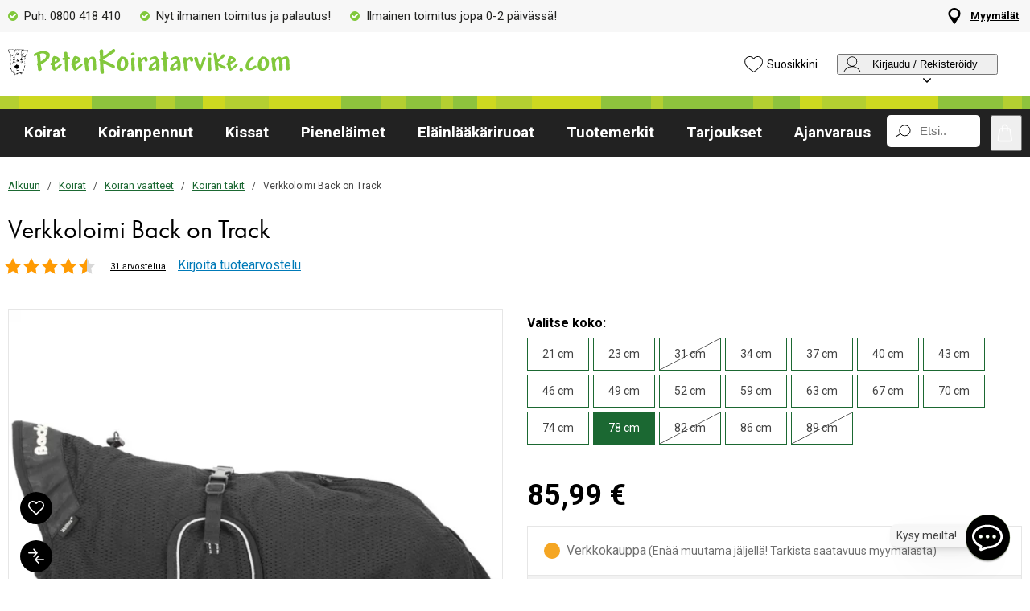

--- FILE ---
content_type: text/html; charset=utf-8
request_url: https://www.petenkoiratarvike.com/koirat/koiran-vaatteet/paidat-ja-neuleet/verkkoloimi-back-on-track/019551?45942
body_size: 80362
content:
<!DOCTYPE HTML> <html xml:lang="fi-FI" lang="fi-FI" xmlns:fb="http://ogp.me/ns/fb#" class="pfi"> <head> <title>Verkkoloimi Back on Track | Petenkoiratarvike</title> <meta charset="UTF-8"><meta name="description" content="Koiran verkkoloimi Back on Track ohjaa kosteuden pois koiran turkista. Voidaan käyttää treenin aikana ja koiran turkin kuivatukseen sateen, pesun tai uinnin jälkeen." /><link rel="canonical" href="https://www.petenkoiratarvike.com/koirat/koiran-vaatteet/paidat-ja-neuleet/verkkoloimi-back-on-track/019551" /><meta property="og:url" content="https://www.petenkoiratarvike.com/koirat/koiran-vaatteet/paidat-ja-neuleet/verkkoloimi-back-on-track/019551" /><meta name="google-site-verification" content="" /><script type="text/javascript">window.DY = window.DY || {};DY.recommendationContext = {type: "PRODUCT", data: ["019355"]};DY.userActiveConsent = { accepted: false };</script><link rel="preconnect" href="//cdn-eu.dynamicyield.com"><link rel="preconnect" href="//st-eu.dynamicyield.com"><link rel="preconnect" href="//rcom-eu.dynamicyield.com"><link rel="preconnect" href="//helloretailcdn.com"><link rel="dns-prefetch" href="//cdn-eu.dynamicyield.com"><link rel="dns-prefetch" href="//st-eu.dynamicyield.com"><link rel="dns-prefetch" href="//rcom-eu.dynamicyield.com"><link rel="dns-prefetch" href="//helloretailcdn.com"><script type="text/javascript" src="//cdn-eu.dynamicyield.com/api/9876640/api_dynamic.js"></script><script type="text/javascript" src="//cdn-eu.dynamicyield.com/api/9876640/api_static.js"></script><script async src="https://helloretailcdn.com/helloretail.js"></script><script type="text/javascript">window.hrq = window.hrq || [];let helloRetailUuid = "92262cdc-aa18-44aa-9c24-dcd7856927d0";if (window.location.hostname === "b2b.vetzoo.se") {helloRetailUuid = "be4dfa32-3a52-4840-9cc8-3ddf00d97ed9";}hrq.push(["init", {"websiteUuid": helloRetailUuid}]);</script><script>const shopPrefix = 'pfi';function getCookie(name) {let cookieArray = document.cookie.split(';');for (let i = 0; i < cookieArray.length; i++) {let cookiePair = cookieArray[i].split('=');if (name === cookiePair[0].trim()) {return decodeURIComponent(cookiePair[1]);}}return null;}function migrateConsentFromCookies() {/* Define mappings from your cookie consent types to the GTM consent configuration */const consentMapping = {'marketing': ['ad_storage', 'ad_user_data', 'ad_personalization'],'statistics': ['analytics_storage'],'necessary': ['functionality_storage', 'security_storage'],'functional': ['functionality_storage'],'personalization': ['personalization_storage']};/* Initialize an object to store the consent settings */const consentMode = {'ad_storage': 'denied','analytics_storage': 'denied','ad_user_data': 'denied','ad_personalization': 'denied','personalization_storage': 'denied','functionality_storage': 'denied','security_storage': 'denied'};/* Check if consent information is already in localStorage */if (localStorage.getItem(shopPrefix + '_consentMode') === null) {/* Loop through each consent type defined in the mapping */Object.keys(consentMapping).forEach(type => {const consentCookieName = shopPrefix + '_consent_' + type;const consentValue = getCookie(consentCookieName);if (consentValue === 'granted') {/* Update all related GTM settings to 'granted' */consentMapping[type].forEach(setting => {consentMode[setting] = 'granted';});}});/* Save the consentMode to localStorage */localStorage.setItem(shopPrefix + '_consentMode', JSON.stringify(consentMode));}}/* Perform the migration check */migrateConsentFromCookies();/* Preliminary consent settings for GTM via gtag */window.dataLayer = window.dataLayer || [];function gtag() { dataLayer.push(arguments); }const storedConsentMode = localStorage.getItem(shopPrefix + '_consentMode');if(storedConsentMode === null){gtag('consent', 'default', {ad_storage: 'denied',analytics_storage: 'denied',ad_user_data: 'denied',ad_personalization: 'denied',personalization_storage: 'denied',functionality_storage: 'denied',security_storage: 'denied','wait_for_update': 500,});} else {gtag('consent', 'default', JSON.parse(storedConsentMode));gtag('consent', 'update', JSON.parse(storedConsentMode));}</script>  <script>
	var dataLayer = dataLayer || [];

	function getSelectPromotionEventDetails(productNo) {
		var eventDetails = JSON.parse(localStorage.getItem("select_promotion_event-" + productNo));
		if (eventDetails) {
			return eventDetails.ecommerceParams;
		}
		return {};
	}

	dataLayer.push({
		'subplatform': 'B17',
		'page': {
			'type': 'product',
		},
		'session': {
			'sessionName': 'cbd36476ce9185e32ae3e905d02c328ac40b41b4f755ce6934326bb7c0063566',
			'ref': '',
			'ip': '18.117.81.13',
		},
		'ecommerce': {
			'ecommerceParams': JSON.parse(localStorage.getItem("select_promotion_event")) ? JSON.parse(localStorage.getItem("select_promotion_event")).ecommerceParams : {},
			'currency': 'EUR',
		},
	 		'cart': [],
	 		'category': {
			'tree': 'Koirat > Koiran vaatteet > Koiran takit'
		},
							    
	});
</script>   <script>
window.initGtmTag = function(w,d,s,l,i){
	if( !('isGtmInitialized' in window) ) {
		window.isGtmInitialized = true;
		w[l]=w[l]||[];w[l].push({'gtm.start': new Date().getTime(),event:'gtm.js'});var f=d.getElementsByTagName(s)[0], j=d.createElement(s),dl=l!='dataLayer'?'&l='+l:'';j.async=true;j.src='https://www.googletagmanager.com/gtm.js?id='+i+dl;f.parentNode.insertBefore(j,f);
	}
};
</script> <script>window.initGtmTag(window,document,'script','dataLayer','GTM-TP7HC8P9');</script><meta http-equiv="X-UA-Compatible" content="IE=edge,chrome=1" /><link rel="shortcut icon" href="https://get.musti.media/shops/pfi/resources/ftp/original/a6/3ba51af7bdcd0777608522ef0b218c.ico" type="image/x-icon" /><link type="text/css" href="https://use.typekit.net/zzt5ido.css" rel="stylesheet" /><link type="text/css" href="https://fonts.googleapis.com/css2?family=Roboto:wght@400;700&display=swap" rel="stylesheet"><link as="font" rel="preload" href="https://get.musti.media/_css/fonts/CircularXXTT-Black.woff2" type="font/woff2" crossorigin /><link as="font" rel="preload" href="https://get.musti.media/_css/fonts/CircularXXTT-Book.woff2" type="font/woff2" crossorigin /><link as="font" rel="preload" href="https://get.musti.media/_css/fonts/332AAC_1_0.woff2" type="font/woff2" crossorigin /><link type='text/css' href='//get.musti.media/_build/app.2e5513e4.css' rel='stylesheet' /><link type='text/css' href='//get.musti.media/_build/pfi.942afcc8.css' rel='stylesheet' /><script type="text/javascript">var b17_domain = 'www.petenkoiratarvike.com/' ;var b17_screen = "web" ;</script><meta name="viewport" content="width=device-width, initial-scale=1.0, viewport-fit=cover"><meta name="theme-color" content="#000000"><meta property="og:image" content="https://get.musti.media/shops/pfi/resources/ftp/productpage/b4/back-on-track-verkkoloimi-b4.jpg" /><meta property="og:title" content="Verkkoloimi Back on Track | Petenkoiratarvike" /><meta property="og:title" content="Verkkoloimi Back on Track | Petenkoiratarvike" /><meta name="twitter:card" content="summary" /><meta name="twitter:title" content="Verkkoloimi Back on Track | Petenkoiratarvike" /><meta name="twitter:image" content="https://get.musti.media/shops/pfi/resources/ftp/productpage/b4/back-on-track-verkkoloimi-b4.jpg" /><meta name="twitter:description" content="Koiran verkkoloimi Back on Track ohjaa kosteuden pois koiran turkista. Voidaan käyttää treenin aikana ja koiran turkin kuivatukseen sateen, pesun tai uinnin jälkeen." />  <base href="https://www.petenkoiratarvike.com/" />  <script>
	(function(d, id) {
		if (!window.flowbox) { var f = function () { f.q.push(arguments); }; f.q = []; window.flowbox = f; }
		if (d.getElementById(id)) {return;}
		var s = d.createElement('script'), fjs = d.scripts[d.scripts.length - 1]; s.id = id; s.async = true;
		s.src = 'https://connect.getflowbox.com/flowbox.js';
		fjs.parentNode.insertBefore(s, fjs);
	})(document, 'flowbox-js-embed');
	</script> </head> <body 
	
				class=" 		p-incl cu-EUR  search-helloretail "
			
>  <noscript><iframe src="https://www.googletagmanager.com/ns.html?id=GTM-TP7HC8P9" height="0" width="0" style="display:none;visibility:hidden"></iframe></noscript><form style="width:0; height:0;margin:0;"><input type="hidden" id="compyes" value="0" /></form><div id="dialog" title="Lisätietoa"></div><div id="modal" class="page_content"></div><div class="spinner hide" id='spinner'></div><div id="page" class="langFI sh_pfi pg_product" data-page-type="product">   <div data-nosnippet class="privacy_headsup_overlay"></div> <div id="cookie_consent_wrapper" class="cookie_consent_wrapper"> <div data-nosnippet 
		id="cookie_consent" 
		class="privacy_headsup" 
		role="dialog" 
		aria-modal="true" 
		aria-labelledby="cookie_banner_title" 
		aria-describedby="cookie_banner_info_text"
		aria-hidden="false"		
		> <div class="modal"> <div class="frame cookie_summary_view" data-init-toggle> <img class="img" src="https://get.musti.media/shops/pfi/img/dog-cat-mouse.svg" alt="" width="274" height="199"/> <div class="content"> <div class="title-and-body"> <div class="text-wrapper" id="cookie_banner_title">Paras ostokokemus sinulle ja lemmikillesi!</div> <p class="body" id="cookie_banner_info_text">Käytämme evästeitä ja vastaavia tekniikoita verkkosivuillamme:</p> <div class="div"> <div class="frame-2"> <img class="pets" src="https://get.musti.media/shops/pfi/img/pets-fill0-wght400-grad0-opsz48-1-2-2.svg" alt="" width="24" height="24"/> <p class="p">Varmistaaksemme, että sivusto toimii oikein</p> </div> <div class="frame-2"> <img class="pets" src="https://get.musti.media/shops/pfi/img/pets-fill0-wght400-grad0-opsz48-1-2-1.svg" alt="" width="24" height="24"/> <p class="p">Tarjotaksemme sinulle ja lemmikillesi parhaan käyttökokemuksen</p> </div> <div class="frame-2"> <img class="pets" src="https://get.musti.media/shops/pfi/img/pets-fill0-wght400-grad0-opsz48-1-2-2.svg" alt="" width="24" height="24"/> <p class="p">Kerätäksemme tietoa tilastoja ja analyyseja varten</p> </div> <div class="frame-2"> <img class="pets" src="https://get.musti.media/shops/pfi/img/pets-fill0-wght400-grad0-opsz48-1-2-1.svg" alt="" width="24" height="24"/> <p class="p">Luodaksemme personoitua mainontaa sinulle ja lemmikillesi</p> </div> <div class="frame-2"> <img class="pets" src="https://get.musti.media/shops/pfi/img/pets-fill0-wght400-grad0-opsz48-1-2-2.svg" alt="" width="24" height="24"/> <p class="p">Mukauttaaksemme sivustoamme sinulle ja lemmikkillesi</p> </div> <div class="frame-2"> <img class="pets" src="https://get.musti.media/shops/pfi/img/pets-fill0-wght400-grad0-opsz48-1-2-2.svg" alt="" width="24" height="24"/> <p class="p">Evästeitä voidaan käyttää henkilökohtaiseen ja ei-henkilökohtaiseen mainontaan (<a class="body-2" href="https://business.safety.google/privacy/" target="_blank" >Tietosuoja ja käyttöehdot</a>)</p> </div> </div> <div class="frame-3 cookie_info"> <a href="evasteet" class="body-2 cookie_url">Evästekäytäntö</a> </div> </div> </div> </div> <div style="display:none;" class="cookie_settings_view frame cookie_summary_view" data-settings-toggle> <form method='post' id='cookieform' class="cookie_settings_content"> <div> <h2>Muuta asetuksia</h2> </div> <div class="Title" style="cursor:unset;"> <div class="RadioTitle" style="flex: 1 1 0; justify-content: flex-start; align-items: flex-start; gap: 8px; display: flex"> <div class="checkboxWrapper" style="width: 24px; height: 24px; position: relative"> <input type="checkbox" checked data-id="alwaysCheckedCheckbox" id="consent_necessary" name="consent_necessary" value="yes" role="checkbox" disabled> <span class="checkmark"></span> </div> <div class="TitleExtra" style="flex: 1 1 0; flex-direction: column; justify-content: flex-start; align-items: flex-start; display: inline-flex"> <label for="consent_necessary" class="Title2" style="align-self: stretch; cursor: pointer;"><span style="color: #444444; font-size: 16px; font-family: Roboto; font-weight: 700; line-height: 24px; letter-spacing: 0.48px; word-wrap: break-word"> Välttämättömät toiminnot<br/> </span><span style="color: #444444; font-size: 16px; font-family: Roboto; font-weight: 400; line-height: 24px; letter-spacing: 0.48px; word-wrap: break-word"> Välttämättömät evästeet aktivoivat verkkosivujen perustoiminnot, mm. käyttöturvallisuuden ja navigoinnin sivustolla.</span></label> </div> </div> </div> <div class="Title" data-checkbox-id="consent_functional"> <div class="RadioTitle" style="flex: 1 1 0; justify-content: flex-start; align-items: flex-start; gap: 8px; display: flex"> <div class="checkboxWrapper" style="width: 24px; height: 24px; position: relative"> <input type="checkbox" checked class="cookie_check" id="consent_functional" name="consent_functional" value="yes" role="checkbox"> <span class="checkmark"></span> </div> <div class="TitleExtra" style="flex: 1 1 0; flex-direction: column; justify-content: flex-start; align-items: flex-start; display: inline-flex"> <label for="consent_functional" class="Title2" style="align-self: stretch; cursor: pointer;"> <span style="color: #444444; font-size: 16px; font-family: Roboto; font-weight: 700; line-height: 24px; letter-spacing: 0.48px; word-wrap: break-word"> Käyttäjäystävällisyyttä parantavat<br/> </span> <span style="color: #444444; font-size: 16px; font-family: Roboto; font-weight: 400; line-height: 24px; letter-spacing: 0.48px; word-wrap: break-word"> Toiminnallisten evästeiden avulla mahdollistamme tietojen tallentamisen, jotka määrittävät sitä miltä verkkosivumme näyttävät tai miten ne toimivat.</span> </label> </div> </div> </div> <div class="Title" data-checkbox-id="consent_statistics"> <div class="RadioTitle" style="flex: 1 1 0; justify-content: flex-start; align-items: flex-start; gap: 8px; display: flex"> <div class="checkboxWrapper" style="width: 24px; height: 24px; position: relative"> <input type="checkbox" checked class="cookie_check" id="consent_statistics" name="consent_statistics" value="yes" role="checkbox"> <span class="checkmark"></span> </div> <div class="TitleExtra" style="flex: 1 1 0; flex-direction: column; justify-content: flex-start; align-items: flex-start; display: inline-flex"> <label for="consent_statistics" class="Title2" style="align-self: stretch; cursor: pointer;"> <span style="color: #444444; font-size: 16px; font-family: Roboto; font-weight: 700; line-height: 24px; letter-spacing: 0.48px; word-wrap: break-word"> Tilastolliset<br/> </span> <span style="color: #444444; font-size: 16px; font-family: Roboto; font-weight: 400; line-height: 24px; letter-spacing: 0.48px; word-wrap: break-word"> Käytämme tilastollisia evästeitä ymmärtääksemme kävijöidemme vuorovaikutusta verkkosivujemme sisällön kanssa.</span> </label> </div> </div> </div> <div class="Title" data-checkbox-id="consent_marketing"> <div class="RadioTitle" style="flex: 1 1 0; justify-content: flex-start; align-items: flex-start; gap: 8px; display: flex"> <div class="checkboxWrapper" style="width: 24px; height: 24px; position: relative"> <input type="checkbox" checked class="cookie_check" id="consent_marketing" name="consent_marketing" value="yes" role="checkbox"> <span class="checkmark"></span> </div> <div class="TitleExtra" style="flex: 1 1 0; flex-direction: column; justify-content: flex-start; align-items: flex-start; display: inline-flex"> <label for="consent_marketing" class="Title2" style="align-self: stretch; cursor: pointer;"> <span style="color: #444444; font-size: 16px; font-family: Roboto; font-weight: 700; line-height: 24px; letter-spacing: 0.48px; word-wrap: break-word"> Markkinointi<br/> </span> <span style="color: #444444; font-size: 16px; font-family: Roboto; font-weight: 400; line-height: 24px; letter-spacing: 0.48px; word-wrap: break-word"> Markkinointievästeitä käytetään seuraamaan verkkosivuilla kävijöitä, niin meidän kuin kolmansien osapuolienkin sivustojen. Tarkoituksena voida käyttäjälle sisältöä, joka on ajankohtaista ja kiinnostavaa.</span> </label> </div> </div> </div> <div class="Title" data-checkbox-id="consent_personalization"> <div class="RadioTitle" style="flex: 1 1 0; justify-content: flex-start; align-items: flex-start; gap: 8px; display: flex"> <div class="checkboxWrapper" style="width: 24px; height: 24px; position: relative"> <input type="checkbox" checked class="cookie_check" id="consent_personalization" name="consent_personalization" value="yes" role="checkbox"> <span class="checkmark"></span> </div> <div class="TitleExtra" style="flex: 1 1 0; flex-direction: column; justify-content: flex-start; align-items: flex-start; display: inline-flex"> <label for="consent_personalization" class="Title2" style="align-self: stretch; cursor: pointer;"> <span style="color: #444444; font-size: 16px; font-family: Roboto; font-weight: 700; line-height: 24px; letter-spacing: 0.48px; word-wrap: break-word"> Yksilöinti<br/> </span> <span style="color: #444444; font-size: 16px; font-family: Roboto; font-weight: 400; line-height: 24px; letter-spacing: 0.48px; word-wrap: break-word"> Yksilöivät evästeet takaavat sivustomme käyttäjälle aina kiinnostavaa ja yksilöllistä tietoa niin tuotteistamme kuin tekstisisällöstämme.</span> </label> </div> </div> </div> <div class="helper-div1"></div> </form> </div> <div class="bottom-wrapper"> <div class="frame-4"> <div class="frame-5"> <div id="cookie_settings2" class="basic"> <button class="label">Teen muutoksia</button> </div> <div id="submit_privacy_consent1" data-id="cookie_only_necessary_or_selected" class="basic accept_privacy_consent"> <button id="cookie_only_necessary2" data-id-change="1" class="label">Hyväksy vain välttämättömät evästeet</button> <button id="" data-id-change="2" class="label" style="display: none;">Hyväksy valitut</button> </div> <button data-testid="privacy_consent_button" id="submit_privacy_consent3" data-accept-all class="label-wrapper accept_privacy_consent"><div class="label-2">Hyväksy kaikki evästeet</div></button> </div> </div> </div> </div> </div> </div> <script>

	// Wait for the DOM to fully load before executing the script
	document.addEventListener('DOMContentLoaded', function() {
	
		// Get element by data-id = alwaysCheckedCheckbox
		document.querySelector('[data-id="alwaysCheckedCheckbox"]').addEventListener('click', function(e) {
			e.preventDefault(); // Prevent the default checkbox action
		});

		// Find all div.Title elements
		var titles = document.querySelectorAll('.Title');

		// Add click event listener to each Title div
		titles.forEach(function(title) {
			title.addEventListener('click', function() {

				// Get the checkbox ID from the data attribute
				var checkboxId = title.getAttribute('data-checkbox-id');
				if (checkboxId) {
					// Find the checkbox by ID
					var checkbox = document.getElementById(checkboxId);

					// Toggle the checkbox
					if (checkbox) {
						checkbox.checked = !checkbox.checked;
					}
				}
			});
		});

		
		// Find the "Change settings" link by its ID
		var settingsTrigger = document.getElementById('cookie_settings2');

		// Find the two div elements by their classes
		var summaryView = document.querySelector('.cookie_summary_view[data-init-toggle]');
		var settingsView = document.querySelector('.cookie_settings_view[data-settings-toggle]');

		// Check if elements exist to prevent errors
		if(settingsTrigger && summaryView && settingsView) {
			// Add click event listener to the "Change settings" link
			settingsTrigger.addEventListener('click', function(e) {
				e.preventDefault(); // Prevent the default action of the link

				// Toggle visibility of the two div elements
				if(summaryView.style.display === 'none') {
					document.querySelectorAll('.cookie_check').forEach(function(checkbox) {
    					checkbox.checked = true;
					});
					summaryView.style.display = 'flex'; // Show the summary view
					settingsView.style.display = 'none'; // Hide the settings view
					document.querySelector('#cookie_consent_wrapper .modal').style.setProperty('background-color', '#1B6832');
					// console.log('change to #cookie_only_necessary');
					document.getElementById('submit_privacy_consent').setAttribute('id', 'cookie_only_necessary');
					// document.querySelector('[data-id="cookie_only_necessary_or_selected"] .label').innerText = 'Hyväksy vain välttämättömät evästeet';
					// make display block to data-id-change="1"
					document.querySelector('[data-id-change="1"]').style.display = 'block';
					// make display none to data-id-change="2"
					document.querySelector('[data-id-change="2"]').style.display = 'none';
					document.querySelector('#cookie_settings2 button.label').innerText = 'Teen muutoksia';
					
					
				} else {
					document.querySelectorAll('.cookie_check').forEach(function(checkbox) {
						checkbox.checked = false;
					});
					summaryView.style.display = 'none'; // Hide the summary view
					settingsView.style.display = 'flex'; // Show the settings view E2F2D2 1B6832
					document.querySelector('#cookie_consent_wrapper .modal').style.setProperty('background-color', '#E2F2D2');
					// console.log('change to #submit_privacy_consent');
					document.getElementById('cookie_only_necessary2').setAttribute('id', 'submit_privacy_consent');
					// document.querySelector('[data-id="cookie_only_necessary_or_selected"] .label').innerText = 'Hyväksy valitut';
					// make display none to data-id-change="1"
					document.querySelector('[data-id-change="1"]').style.display = 'none';
					// make display block to data-id-change="2"
					document.querySelector('[data-id-change="2"]').style.display = 'block';
					
					document.querySelector('#cookie_settings2 button.label').innerText = 'Takaisin';
					
				}
			});
		}
	});
</script>    <noscript> <div style='clear: both; color: #fff; background-color: #b60000;' class="noscript"> <input type='checkbox' style='display: none' id='no_script_warning_checked'> <div> <label for='no_script_warning_checked'>Käytät sivustoa ilman Javascript-toiminnallisuutta. Jotkin toiminnot ja palvelut saattavat lakata toimimasta. Piilotat tästä.</label> </div> </div> </noscript> <div id='shop_menu_compare'>  </div> <div id="wrapper"> <div class="a11y-navigation"> <a href="#shop_main" class="a11y-button button"> <span>Siirry sisältöön</span> </a> <button class="a11y-button" onclick="javascript:__customerServiceToggle();"> <span>Ota yhteyttä asiakaspalveluun</span> </button> </div>    <nav class="top-nav checkout_hide " aria-label="Päävalikko"> <div class="nav-1"> <div class="nav-1-content flex align-center"> <div class="nav-1-item align-center none md-flex"> <div class="icon-nav-1 icon-check text-nav-1">Puh: 0800 418 410</div> </div> <div class="nav-1-item align-center none lg-flex"> <div class="icon-nav-1 icon-check text-nav-1">Nyt ilmainen toimitus ja palautus!</div> </div> <div class="nav-1-item align-center flex xxs-none"> <div class="icon-nav-1 icon-check text-nav-1">Ilmainen toimitus jopa 0-2 päivässä!</div> </div> <div class="nav-1-item align-center none xxs-flex"> <div class="icon-nav-1 icon-check text-nav-1">Ilmainen toimitus!</div> </div>     <div class="nav-1-stores">   <a id='nav-1-store-selection' class='nav-1-store-selection' data-event-name='store_locator_top_click' data-event-name-check='store_locator_top_click 2' onclick="dataClickOnLink(event, &#039;click&#039;)" href='https://www.petenkoiratarvike.com/info/myymala'>Myymälät</a>  </div> </div> </div> <div class="nav-2-mobile lg-none"> <div class="nav-2-mobile-content flex max-width-1 mx-auto align-center">  <a class='logo flex' style='margin-right: 8px;' href='https://www.petenkoiratarvike.com'><img src='https://get.musti.media/shops/pfi/resources/ftp/framework/petenkoiratarvike.svg' alt='Lemmikkitarvikkeet ja -ruoat' title='Petenkoiratarvike.com' /></a>  </div> </div> <div class="nav-2-desktop none lg-block"> <div class="nav-2-desktop-content flex align-center">  <a class='logo-img logo' href='https://www.petenkoiratarvike.com'><img src='https://get.musti.media/shops/pfi/resources/ftp/framework/petenkoiratarvike.svg' width='350' alt='Lemmikkitarvikkeet ja -ruoat' title='Petenkoiratarvike.com' /></a> <div class="nav-2-desktop__links lg-flex"> <a class='wishlist-button lg-flex align-center none lg-block' href='https://www.petenkoiratarvike.com/tuotteet/suosikkini'><div class="icon heart-nav-2 icon-nav-2">Suosikkini</div> </a>  <div class="user-menu-top-container lg-flex align-center" data-js-top-container=""> <div class="topmenu-button-container align-center td-none inline-block"> <button type="button" class="reset-style td-none topmenu-button" data-js-top=".js-login" aria-haspopup="true" aria-expanded="false" aria-controls="user-nav-menu"> <div class="icon mr-1 user-nav-2 icon-nav-2">  Kirjaudu / Rekisteröidy <span class="pr-1-5 dropdown-icon"></span> </div> </button> <div style="opacity: 0;" class="topmenu-content js-login lh-2 relative z-11 transition none" data-js-subtop-container=""> <div class="absolute none lg-flex top-menu-dropdown box-shadow" id="my_account_menu"> <div class="menu transition fast" data-js-topmenu-container=""> <div class="menu-item" data-js-menuitem="">  <a class='td-none bold' onClick="login('login')" href='javascript:doit();'>Kirjaudu sisään</a> </div> <div class="menu-item" data-js-menuitem="">  <a class='td-none ' href='https://www.petenkoiratarvike.com/tiedot/kirjaudu-sisaan'>Rekisteröidy asiakkaaksi</a> </div> </div> </div> </div> </div> </div>  </div> </div> </div> <div class="nav-3-mobile nav-3-main lg-none relative" id="nav-3-mobile" data-js-sticky=".nav-2-mobile"> <div class="h-line"></div> <div class="flex flex-wrap max-width-1 mx-auto text-center fill-dark justify-space-between align-center col-12 nav-3-mobile-container"> <div class="col-6 flex"> <button type="button" class="reset-style td-none p-1 nav-3-mobile text-left inline-block" data-js-menu="#mainmenu" aria-label="Menu"> <div class="icon menu-nav-3 icon-nav-3"></div> </button> </div> <div class="col-6 flex"> <a href="/product/wishlist" class="td-none p-1 col-4 fill-brand nav-3-mobile align-center inline-block" data-js-menu="wishlist" aria-label="Suosikkini"> <div class="icon heart-nav-3 icon-nav-3"></div> </a> <button type="button" class="reset-style td-none p-1 col-4 fill-brand nav-3-mobile text-center inline-block my-account" aria-label="Kirjaudu sisään"> <div class="icon user-nav-3 icon-nav-3"></div> </button> <button
					type="button"
					class="reset-style as-link td-none p-1 col-4 nav-3-mobile text-center inline-block relative"
					data-js-menu="#shop_menu_cart"
					aria-label="Näytä ostoskori"
					aria-controls="shop_menu_cart"
					aria-haspopup="dialog"
					aria-expanded="false"> <span class="cart-icon relative"> <div class="icon cart-nav-3 icon-nav-3"></div> <div class="hide absolute framework_cart_num" style="top:0;left:0;transform:translateY(-50%) translateX(-70%);"> <div class="transition bg-cta fc-light body-font-alt text-center cart-counter"  data-js-cart-count>0</div> </div> </span> </button></div> <div class="col-12"> <div class="search-trigger-container relative"> <input id="search-input" name="search" data-search-trigger="helloretail" data-js-menu="#search"  readonly type="text" class="pr-1 search-entry mini-search"  placeholder="Etsi.." autocomplete="off"> <div class="click-area absolute top-0 right-0 mr-1 p-1 none" data-clear="search"> <div class="icon clear-input"> </div> </div> </div> </div> </div> </div> <div class="nav-3-desktop nav-3-main none lg-block" data-js-sticky=".nav-2-desktop"> <div class="h-line"></div> <div class="nav-3-desktop-content flex align-center "> <div class="flex mainmenu-text">    <a class='mainmenu-section chosen' data-js-menu='#mainmenu .js-koirat'  href='https://www.petenkoiratarvike.com/koirat'>Koirat</a>   <a class='mainmenu-section ' data-js-menu='#mainmenu .js-koiranpennut'  href='https://www.petenkoiratarvike.com/koiranpennut'>Koiranpennut</a>   <a class='mainmenu-section ' data-js-menu='#mainmenu .js-kissat'  href='https://www.petenkoiratarvike.com/kissat'>Kissat</a>   <a class='mainmenu-section ' data-js-menu='#mainmenu .js-pienelaimet'  href='https://www.petenkoiratarvike.com/pienelaimet'>Pienel&auml;imet</a>   <a class='mainmenu-section ' data-js-menu='#mainmenu .js-elainlaakariruoka'  href='https://www.petenkoiratarvike.com/elainlaakariruoka'>El&auml;inl&auml;&auml;k&auml;riruoat</a>     <a class='mainmenu-section' href='https://www.petenkoiratarvike.com/tuotteet/tuotemerkit'>Tuotemerkit</a> <a class='mainmenu-section onoffer' data-js-menu='#mainmenu .js-onoffer'  href='https://www.petenkoiratarvike.com/tuotteet/tarjoukset'>Tarjoukset</a>  <a class='mainmenu-section' data-js-menu='#mainmenu .js-services'  href='https://www.petenkoiratarvike.com/palvelut'>Ajanvaraus</a> </div> <div class="mainmenu-right flex-right flex mainmenu-search-container-pfi"> <div class="search-trigger-container flex-grow-1 relative"> <button type="button" class="mini-search reset-style" data-js-menu="#search" aria-label="Paina Enter avataksesi haun."> <span class="in-doc-placeholder">Etsi..</span> </button> </div> <button 
				type="button"
				class="reset-style as-link w-auto td-none flex-shrink-0 checkout-icon relative"
				data-js-menu="#shop_menu_cart"
				aria-label="Näytä ostoskori"
				aria-controls="shop_menu_cart"
				aria-haspopup="dialog"
				aria-expanded="false"
				><div class="cart-icon relative"> <div class="icon mr-1 cart-nav-3 icon-nav-3"></div> <div class="hide absolute framework_cart_num" style="top: 0; right: 0; transform: translateY(-50%) translateX(25%);"> <div class="transition bg-cta fc-light body-font-alt text-center cart-counter" data-js-cart-count> 0</div> </div> </div> </button> </div> </div> </div> <div id="mainmenu" class="mainmenu none" data-js-menu-container data-js-sticky=".nav-2-desktop"> <div class="overlay col-12" data-js-overlay data-js-close></div> <div class="mainmenu-navigation col-12"> <div class="nav-mobile-dropdown-header lg-none sticky-top"> <div class="left mobile-logo">  <a class='logo' href='https://www.petenkoiratarvike.com'><img src='https://get.musti.media/shops/pfi/resources/ftp/framework/petenkoiratarvike.svg' alt='Lemmikkitarvikkeet ja -ruoat' title='Petenkoiratarvike.com' /></a> </div> <button type="button" class="reset-style nav-mobile-close inline-block topmenu-button" data-js-close aria-label=""> <div class="icon close-nav"></div> </button> <div class="h-line"></div> </div> <span class="lg-none nav-3-mobile block nav-3-mobile-height"></span> <div style="height: 100%; overflow-x: hidden; overflow-y: scroll; max-height: calc(100vh - 100px) ">  <div class="mainmenu-content js-koirat" data-js-submenu-container>   <div class="mainmenu-col-borders none lg-flex"> <div class="col-border first col-3 block"></div> <div class="col-border col-3 block"></div> <div class="col-border col-3 block"></div> <div class="col-border last col-3 block"></div> </div> <div class="menu"> <div class="menu-item" data-js-menuitem> <div class="mainmenu-header flex lg-none bold"> <button type="button" class="reset-style submenu-toggle-mobile relative td-none fill-brand mr-1-5 no-hov"
						data-js-submenu-toggle
						aria-controls="submenu-koirat"
						aria-expanded="false"
						data-event-name="menu_interaction"
						data-event-name-check="menu interaction e1"
						data-event-menu-type="main"
						data-event-category="Koirat"
						data-event-subcategory=""
						data-event-title=""
						aria-label="koirat"> <div class="icon icon-20 absolute top-50p left-0 translate-y-50pn expand expand-nav"></div> <div class="icon icon-20 absolute top-50p left-0 translate-y-50pn collapse collapse-nav1"></div> </button>   <a class='submenu-header-mobile' data-event-name='menu_interaction' data-event-name-check='menu interaction 41' data-event-menu-type='main' data-event-category='Koirat' data-event-subcategory='' data-event-title='Koirat' onclick="dataClickOnLink(event, &#039;click&#039;)" href='https://www.petenkoiratarvike.com/koirat'>Koirat</a> </div> <div class="menu submenu transition fast lg-max-height-none--important overflow-hidden" data-js-submenu id="submenu-koirat" hidden inert> <div class="lg-flex flex-wrap padding-menu-mobile" data-js-menuitem> <div class="dropdown-section-left none lg-block lg-col-3"> <div class="section-link col-12"> <a class='button' data-event-name='menu_interaction' data-event-name-check='menu interaction 9' data-event-menu-type='main' data-event-category='Koirat' data-event-subcategory='' data-event-title='Koirat' onclick="dataClickOnLink(event, &#039;click&#039;)" href='https://www.petenkoiratarvike.com/koirat'>Koirat</a></div> <div class="browse-new"> <div class="section-link col-12"> <a class='button' data-event-name='menu_interaction' data-event-name-check='menu interaction 10' data-event-menu-type='main' data-event-category='Koirat' data-event-subcategory='' data-event-title='Uutuustuotteet' onclick="dataClickOnLink(event, &#039;click&#039;)" href='https://www.petenkoiratarvike.com/koirat/uutuudet'>Uutuustuotteet</a></div>  <div class="section-link onoffer col-12">  <a class='button' data-event-name='menu_interaction' data-event-name-check='menu interaction 11' data-event-menu-type='main' data-event-category='Koirat' data-event-subcategory='' data-event-title='Tarjoukset' onclick="dataClickOnLink(event, &#039;click&#039;)" href='https://www.petenkoiratarvike.com/koirat/tarjoukset'>Tarjoukset</a> </div>   <div class="section-link seasonal col-12"> <a class='button' data-event-name='menu_interaction' data-event-name-check='menu interaction 13' data-event-menu-type='main' data-event-category='Koirat' data-event-subcategory='' data-event-title='Koiran talvi' onclick="dataClickOnLink(event, &#039;click&#039;)" href='https://www.petenkoiratarvike.com/koiran-talvi'>Koiran talvi</a></div>  <div class="section-link col-12"> <a class='button' data-event-name='menu_interaction' data-event-name-check='menu interaction 15' data-event-menu-type='main' data-event-category='Koirat' data-event-subcategory='' data-event-title='Vinkit ja artikkelit' onclick="dataClickOnLink(event, &#039;click&#039;)" href='https://www.petenkoiratarvike.com/koirat/vinkit-ja-artikkelit'>Vinkit ja artikkelit</a></div>  <div class="section-link external-giftcard col-12"> <a class='button' data-event-name='menu_interaction' data-event-name-check='menu interaction 18' data-event-menu-type='main' data-event-category='Koirat' data-event-subcategory='' data-event-title='Osta lahjakortti' onclick="dataClickOnLink(event, &#039;click&#039;)" href='https://www.petenkoiratarvike.com/lahjakortit'>Osta lahjakortti</a></div>   </div>   </div>   <div class="category-column col-12 lg-col-3"> <div class="none bold menu_headline lg-none">Kategoria</div> <div class="menu"> <div class="menu-item" data-js-menuitem> <div class="menucategory flex"> <div data-js-submenu-toggle class="relative"> <button type="button" class="reset-style submenu-toggle-button absolute z-1n"
											aria-label="Koiranruoka"
											aria-controls="submenu-koirat-2228"
											aria-expanded="false"> <div class="icon icon-16 absolute left-2 icon_small expand expand-nav"
												data-event-name="menu_interaction"
												data-event-name-check="menu interaction 1"
												data-event-menu-type="main"
												data-event-category="Koirat"
												data-event-subcategory=""
												data-event-title="Koiranruoka"></div> <div class="icon icon-16 absolute left-2 icon_small collapse collapse-nav"
												data-event-name="menu_interaction"
												data-event-name-check="menu interaction 2"
												data-event-menu-type="side"
												data-event-category="Koirat"
												data-event-subcategory=""
												data-event-title="Koiranruoka"></div> </button> </div> <div class="menu-selector" data-koirat-url="koiratkoiranruoka"
										data-event-name="menu_interaction"
										data-event-name-check="menu interaction 3"
										data-event-menu-type="main"
										data-event-category="Koirat" 
										data-event-subcategory=""
										data-event-title="Koiranruoka"
										aria-label="Koiranruoka"
										> <a class='td-none fc-text max-width-24' data-event-name='menu_interaction' data-event-name-check='menu interaction 4' data-event-menu-type='side' data-event-category='Koirat' data-event-subcategory='' data-event-title='Koiranruoka' onclick="dataClickOnLink(event, &#039;click&#039;)" href='https://www.petenkoiratarvike.com/koirat/koiranruoka'>Koiranruoka</a></div> </div> <div class="menu subcategory none" data-js-submenu id="submenu-koirat-2228" hidden inert>         <div class="menu-item" data-koirat-url="koiratkoiranruokakuivaruoka" data-js-menuitem>  <a class='td-none' data-event-name='menu_interaction' data-event-name-check='menu interaction 6' data-event-menu-type='side' data-event-category='Koirat' data-event-subcategory='Koiranruoka' data-event-title='Koiran kuivaruoka' onclick="dataClickOnLink(event, &#039;click&#039;)" href='https://www.petenkoiratarvike.com/koirat/koiranruoka/kuivaruoka'>Koiran kuivaruoka</a> </div>           <div class="menu-item" data-koirat-url="koiratkoiranruokamarkaruoka-ja-makkarat" data-js-menuitem>  <a class='td-none' data-event-name='menu_interaction' data-event-name-check='menu interaction 6' data-event-menu-type='side' data-event-category='Koirat' data-event-subcategory='Koiranruoka' data-event-title='Koiran märkäruoka ja makkarat' onclick="dataClickOnLink(event, &#039;click&#039;)" href='https://www.petenkoiratarvike.com/koirat/koiranruoka/markaruoka-ja-makkarat'>Koiran märkäruoka ja makkarat</a> </div>           <div class="menu-item" data-koirat-url="koiratkoiranruokaraakaruoka" data-js-menuitem>  <a class='td-none' data-event-name='menu_interaction' data-event-name-check='menu interaction 6' data-event-menu-type='side' data-event-category='Koirat' data-event-subcategory='Koiranruoka' data-event-title='Koiran raakaruoka' onclick="dataClickOnLink(event, &#039;click&#039;)" href='https://www.petenkoiratarvike.com/koirat/koiranruoka/raakaruoka'>Koiran raakaruoka</a> </div>   </div> </div> <div class="menu-item" data-js-menuitem> <div class="menucategory flex"> <div data-js-submenu-toggle class="relative"> <button type="button" class="reset-style submenu-toggle-button absolute z-1n"
											aria-label="Koiran herkut ja luut"
											aria-controls="submenu-koirat-2232"
											aria-expanded="false"> <div class="icon icon-16 absolute left-2 icon_small expand expand-nav"
												data-event-name="menu_interaction"
												data-event-name-check="menu interaction 1"
												data-event-menu-type="main"
												data-event-category="Koirat"
												data-event-subcategory=""
												data-event-title="Koiran herkut ja luut"></div> <div class="icon icon-16 absolute left-2 icon_small collapse collapse-nav"
												data-event-name="menu_interaction"
												data-event-name-check="menu interaction 2"
												data-event-menu-type="side"
												data-event-category="Koirat"
												data-event-subcategory=""
												data-event-title="Koiran herkut ja luut"></div> </button> </div> <div class="menu-selector" data-koirat-url="koiratluut-ja-herkut"
										data-event-name="menu_interaction"
										data-event-name-check="menu interaction 3"
										data-event-menu-type="main"
										data-event-category="Koirat" 
										data-event-subcategory=""
										data-event-title="Koiran herkut ja luut"
										aria-label="Koiran herkut ja luut"
										> <a class='td-none fc-text max-width-24' data-event-name='menu_interaction' data-event-name-check='menu interaction 4' data-event-menu-type='side' data-event-category='Koirat' data-event-subcategory='' data-event-title='Koiran herkut ja luut' onclick="dataClickOnLink(event, &#039;click&#039;)" href='https://www.petenkoiratarvike.com/koirat/luut-ja-herkut'>Koiran herkut ja luut</a></div> </div> <div class="menu subcategory none" data-js-submenu id="submenu-koirat-2232" hidden inert>         <div class="menu-item" data-koirat-url="koiratluut-ja-herkutpuruluut" data-js-menuitem>  <a class='td-none' data-event-name='menu_interaction' data-event-name-check='menu interaction 6' data-event-menu-type='side' data-event-category='Koirat' data-event-subcategory='Koiran herkut ja luut' data-event-title='Puruluut' onclick="dataClickOnLink(event, &#039;click&#039;)" href='https://www.petenkoiratarvike.com/koirat/luut-ja-herkut/puruluut'>Puruluut</a> </div>           <div class="menu-item" data-koirat-url="koiratluut-ja-herkuthammasherkut" data-js-menuitem>  <a class='td-none' data-event-name='menu_interaction' data-event-name-check='menu interaction 6' data-event-menu-type='side' data-event-category='Koirat' data-event-subcategory='Koiran herkut ja luut' data-event-title='Hammasherkut' onclick="dataClickOnLink(event, &#039;click&#039;)" href='https://www.petenkoiratarvike.com/koirat/luut-ja-herkut/hammasherkut'>Hammasherkut</a> </div>           <div class="menu-item" data-koirat-url="koiratluut-ja-herkutpikkuherkut-ja-treeninamit" data-js-menuitem>  <a class='td-none' data-event-name='menu_interaction' data-event-name-check='menu interaction 6' data-event-menu-type='side' data-event-category='Koirat' data-event-subcategory='Koiran herkut ja luut' data-event-title='Pikkuherkut ja treeninamit' onclick="dataClickOnLink(event, &#039;click&#039;)" href='https://www.petenkoiratarvike.com/koirat/luut-ja-herkut/pikkuherkut-ja-treeninamit'>Pikkuherkut ja treeninamit</a> </div>           <div class="menu-item" data-koirat-url="koiratluut-ja-herkuttayslihaherkut" data-js-menuitem>  <a class='td-none' data-event-name='menu_interaction' data-event-name-check='menu interaction 6' data-event-menu-type='side' data-event-category='Koirat' data-event-subcategory='Koiran herkut ja luut' data-event-title='Täyslihaherkut' onclick="dataClickOnLink(event, &#039;click&#039;)" href='https://www.petenkoiratarvike.com/koirat/luut-ja-herkut/tayslihaherkut'>Täyslihaherkut</a> </div>           <div class="menu-item" data-koirat-url="koiratluut-ja-herkutkeksit-ja-hemmotteluherkut" data-js-menuitem>  <a class='td-none' data-event-name='menu_interaction' data-event-name-check='menu interaction 6' data-event-menu-type='side' data-event-category='Koirat' data-event-subcategory='Koiran herkut ja luut' data-event-title='Keksit ja hemmotteluherkut' onclick="dataClickOnLink(event, &#039;click&#039;)" href='https://www.petenkoiratarvike.com/koirat/luut-ja-herkut/keksit-ja-hemmotteluherkut'>Keksit ja hemmotteluherkut</a> </div>   </div> </div> <div class="menu-item" data-js-menuitem> <div class="menucategory flex"> <div data-js-submenu-toggle class="relative"> <button type="button" class="reset-style submenu-toggle-button absolute z-1n"
											aria-label="Ulkoilu"
											aria-controls="submenu-koirat-2238"
											aria-expanded="false"> <div class="icon icon-16 absolute left-2 icon_small expand expand-nav"
												data-event-name="menu_interaction"
												data-event-name-check="menu interaction 1"
												data-event-menu-type="main"
												data-event-category="Koirat"
												data-event-subcategory=""
												data-event-title="Ulkoilu"></div> <div class="icon icon-16 absolute left-2 icon_small collapse collapse-nav"
												data-event-name="menu_interaction"
												data-event-name-check="menu interaction 2"
												data-event-menu-type="side"
												data-event-category="Koirat"
												data-event-subcategory=""
												data-event-title="Ulkoilu"></div> </button> </div> <div class="menu-selector" data-koirat-url="koiratulkoilu"
										data-event-name="menu_interaction"
										data-event-name-check="menu interaction 3"
										data-event-menu-type="main"
										data-event-category="Koirat" 
										data-event-subcategory=""
										data-event-title="Ulkoilu"
										aria-label="Ulkoilu"
										> <a class='td-none fc-text max-width-24' data-event-name='menu_interaction' data-event-name-check='menu interaction 4' data-event-menu-type='side' data-event-category='Koirat' data-event-subcategory='' data-event-title='Ulkoilu' onclick="dataClickOnLink(event, &#039;click&#039;)" href='https://www.petenkoiratarvike.com/koirat/ulkoilu'>Ulkoilu</a></div> </div> <div class="menu subcategory none" data-js-submenu id="submenu-koirat-2238" hidden inert>         <div class="menu-item" data-koirat-url="koiratulkoiluhihnat-ja-flexit" data-js-menuitem>  <a class='td-none' data-event-name='menu_interaction' data-event-name-check='menu interaction 6' data-event-menu-type='side' data-event-category='Koirat' data-event-subcategory='Ulkoilu' data-event-title='Koiran hihnat ja Flexit' onclick="dataClickOnLink(event, &#039;click&#039;)" href='https://www.petenkoiratarvike.com/koirat/ulkoilu/hihnat-ja-flexit'>Koiran hihnat ja Flexit</a> </div>           <div class="menu-item" data-koirat-url="koiratulkoilupannat" data-js-menuitem>  <a class='td-none' data-event-name='menu_interaction' data-event-name-check='menu interaction 6' data-event-menu-type='side' data-event-category='Koirat' data-event-subcategory='Ulkoilu' data-event-title='Koiran pannat' onclick="dataClickOnLink(event, &#039;click&#039;)" href='https://www.petenkoiratarvike.com/koirat/ulkoilu/pannat'>Koiran pannat</a> </div>           <div class="menu-item" data-koirat-url="koiratulkoiluvaljaat" data-js-menuitem>  <a class='td-none' data-event-name='menu_interaction' data-event-name-check='menu interaction 6' data-event-menu-type='side' data-event-category='Koirat' data-event-subcategory='Ulkoilu' data-event-title='Koiran valjaat' onclick="dataClickOnLink(event, &#039;click&#039;)" href='https://www.petenkoiratarvike.com/koirat/ulkoilu/valjaat'>Koiran valjaat</a> </div>           <div class="menu-item" data-koirat-url="koiratulkoiluvedonestovaljaat-ja--pannat" data-js-menuitem>  <a class='td-none' data-event-name='menu_interaction' data-event-name-check='menu interaction 6' data-event-menu-type='side' data-event-category='Koirat' data-event-subcategory='Ulkoilu' data-event-title='Vedonestovaljaat ja -pannat' onclick="dataClickOnLink(event, &#039;click&#039;)" href='https://www.petenkoiratarvike.com/koirat/ulkoilu/vedonestovaljaat-ja--pannat'>Vedonestovaljaat ja -pannat</a> </div>           <div class="menu-item" data-koirat-url="koiratulkoilukoirankakan-keraaminen" data-js-menuitem>  <a class='td-none' data-event-name='menu_interaction' data-event-name-check='menu interaction 6' data-event-menu-type='side' data-event-category='Koirat' data-event-subcategory='Ulkoilu' data-event-title='Koirankakan kerääminen' onclick="dataClickOnLink(event, &#039;click&#039;)" href='https://www.petenkoiratarvike.com/koirat/ulkoilu/koirankakan-keraaminen'>Koirankakan kerääminen</a> </div>           <div class="menu-item" data-koirat-url="koiratulkoilukoiran-huomioliivit" data-js-menuitem>  <a class='td-none' data-event-name='menu_interaction' data-event-name-check='menu interaction 6' data-event-menu-type='side' data-event-category='Koirat' data-event-subcategory='Ulkoilu' data-event-title='Koiran huomioliivit' onclick="dataClickOnLink(event, &#039;click&#039;)" href='https://www.petenkoiratarvike.com/koirat/ulkoilu/koiran-huomioliivit'>Koiran huomioliivit</a> </div>           <div class="menu-item" data-koirat-url="koiratulkoiluheijastimet-ja-valot" data-js-menuitem>  <a class='td-none' data-event-name='menu_interaction' data-event-name-check='menu interaction 6' data-event-menu-type='side' data-event-category='Koirat' data-event-subcategory='Ulkoilu' data-event-title='Heijastimet ja valot' onclick="dataClickOnLink(event, &#039;click&#039;)" href='https://www.petenkoiratarvike.com/koirat/ulkoilu/heijastimet-ja-valot'>Heijastimet ja valot</a> </div>           <div class="menu-item" data-koirat-url="koiratulkoiluulkoiluttajan-vaatetus" data-js-menuitem>  <a class='td-none' data-event-name='menu_interaction' data-event-name-check='menu interaction 6' data-event-menu-type='side' data-event-category='Koirat' data-event-subcategory='Ulkoilu' data-event-title='Ulkoiluttajan vaatetus' onclick="dataClickOnLink(event, &#039;click&#039;)" href='https://www.petenkoiratarvike.com/koirat/ulkoilu/ulkoiluttajan-vaatetus'>Ulkoiluttajan vaatetus</a> </div>   </div> </div> <div class="menu-item" data-js-menuitem> <div class="menucategory flex"> <div data-js-submenu-toggle class="relative"> <button type="button" class="reset-style submenu-toggle-button absolute z-1n"
											aria-label="Koiran vaatteet"
											aria-controls="submenu-koirat-2246"
											aria-expanded="false"> <div class="icon icon-16 absolute left-2 icon_small expand expand-nav"
												data-event-name="menu_interaction"
												data-event-name-check="menu interaction 1"
												data-event-menu-type="main"
												data-event-category="Koirat"
												data-event-subcategory=""
												data-event-title="Koiran vaatteet"></div> <div class="icon icon-16 absolute left-2 icon_small collapse collapse-nav"
												data-event-name="menu_interaction"
												data-event-name-check="menu interaction 2"
												data-event-menu-type="side"
												data-event-category="Koirat"
												data-event-subcategory=""
												data-event-title="Koiran vaatteet"></div> </button> </div> <div class="menu-selector" data-koirat-url="koiratkoiran-vaatteet"
										data-event-name="menu_interaction"
										data-event-name-check="menu interaction 3"
										data-event-menu-type="main"
										data-event-category="Koirat" 
										data-event-subcategory=""
										data-event-title="Koiran vaatteet"
										aria-label="Koiran vaatteet"
										> <a class='td-none fc-text max-width-24' data-event-name='menu_interaction' data-event-name-check='menu interaction 4' data-event-menu-type='side' data-event-category='Koirat' data-event-subcategory='' data-event-title='Koiran vaatteet' onclick="dataClickOnLink(event, &#039;click&#039;)" href='https://www.petenkoiratarvike.com/koirat/koiran-vaatteet'>Koiran vaatteet</a></div> </div> <div class="menu subcategory none" data-js-submenu id="submenu-koirat-2246" hidden inert>         <div class="menu-item" data-koirat-url="koiratkoiran-vaatteettakit" data-js-menuitem>  <a class='td-none' data-event-name='menu_interaction' data-event-name-check='menu interaction 6' data-event-menu-type='side' data-event-category='Koirat' data-event-subcategory='Koiran vaatteet' data-event-title='Koiran takit' onclick="dataClickOnLink(event, &#039;click&#039;)" href='https://www.petenkoiratarvike.com/koirat/koiran-vaatteet/takit'>Koiran takit</a> </div>           <div class="menu-item" data-koirat-url="koiratkoiran-vaatteethaalarit" data-js-menuitem>  <a class='td-none' data-event-name='menu_interaction' data-event-name-check='menu interaction 6' data-event-menu-type='side' data-event-category='Koirat' data-event-subcategory='Koiran vaatteet' data-event-title='Koiran haalarit' onclick="dataClickOnLink(event, &#039;click&#039;)" href='https://www.petenkoiratarvike.com/koirat/koiran-vaatteet/haalarit'>Koiran haalarit</a> </div>           <div class="menu-item" data-koirat-url="koiratkoiran-vaatteetpaidat-ja-neuleet" data-js-menuitem>  <a class='td-none' data-event-name='menu_interaction' data-event-name-check='menu interaction 6' data-event-menu-type='side' data-event-category='Koirat' data-event-subcategory='Koiran vaatteet' data-event-title='Koiran paidat ja neuleet' onclick="dataClickOnLink(event, &#039;click&#039;)" href='https://www.petenkoiratarvike.com/koirat/koiran-vaatteet/paidat-ja-neuleet'>Koiran paidat ja neuleet</a> </div>           <div class="menu-item" data-koirat-url="koiratkoiran-vaatteettossut" data-js-menuitem>  <a class='td-none' data-event-name='menu_interaction' data-event-name-check='menu interaction 6' data-event-menu-type='side' data-event-category='Koirat' data-event-subcategory='Koiran vaatteet' data-event-title='Koiran tossut' onclick="dataClickOnLink(event, &#039;click&#039;)" href='https://www.petenkoiratarvike.com/koirat/koiran-vaatteet/tossut'>Koiran tossut</a> </div>           <div class="menu-item" data-koirat-url="koiratkoiran-vaatteetnarttu--ja-urossuojat" data-js-menuitem>  <a class='td-none' data-event-name='menu_interaction' data-event-name-check='menu interaction 6' data-event-menu-type='side' data-event-category='Koirat' data-event-subcategory='Koiran vaatteet' data-event-title='Koiran narttu- ja urossuojat' onclick="dataClickOnLink(event, &#039;click&#039;)" href='https://www.petenkoiratarvike.com/koirat/koiran-vaatteet/narttu--ja-urossuojat'>Koiran narttu- ja urossuojat</a> </div>           <div class="menu-item" data-koirat-url="koiratkoiran-vaatteetasusteet" data-js-menuitem>  <a class='td-none' data-event-name='menu_interaction' data-event-name-check='menu interaction 6' data-event-menu-type='side' data-event-category='Koirat' data-event-subcategory='Koiran vaatteet' data-event-title='Koiran asusteet' onclick="dataClickOnLink(event, &#039;click&#039;)" href='https://www.petenkoiratarvike.com/koirat/koiran-vaatteet/asusteet'>Koiran asusteet</a> </div>           <div class="menu-item" data-koirat-url="koiratkoiran-vaatteetviilentavat-vaatteet" data-js-menuitem>  <a class='td-none' data-event-name='menu_interaction' data-event-name-check='menu interaction 6' data-event-menu-type='side' data-event-category='Koirat' data-event-subcategory='Koiran vaatteet' data-event-title='Koiran viilentävät vaatteet' onclick="dataClickOnLink(event, &#039;click&#039;)" href='https://www.petenkoiratarvike.com/koirat/koiran-vaatteet/viilentavat-vaatteet'>Koiran viilentävät vaatteet</a> </div>   </div> </div> <div class="menu-item" data-js-menuitem> <div class="menucategory flex"> <div data-js-submenu-toggle class="relative"> <button type="button" class="reset-style submenu-toggle-button absolute z-1n"
											aria-label="Hoito ja terveys"
											aria-controls="submenu-koirat-2254"
											aria-expanded="false"> <div class="icon icon-16 absolute left-2 icon_small expand expand-nav"
												data-event-name="menu_interaction"
												data-event-name-check="menu interaction 1"
												data-event-menu-type="main"
												data-event-category="Koirat"
												data-event-subcategory=""
												data-event-title="Hoito ja terveys"></div> <div class="icon icon-16 absolute left-2 icon_small collapse collapse-nav"
												data-event-name="menu_interaction"
												data-event-name-check="menu interaction 2"
												data-event-menu-type="side"
												data-event-category="Koirat"
												data-event-subcategory=""
												data-event-title="Hoito ja terveys"></div> </button> </div> <div class="menu-selector" data-koirat-url="koirathoito-ja-terveys"
										data-event-name="menu_interaction"
										data-event-name-check="menu interaction 3"
										data-event-menu-type="main"
										data-event-category="Koirat" 
										data-event-subcategory=""
										data-event-title="Hoito ja terveys"
										aria-label="Hoito ja terveys"
										> <a class='td-none fc-text max-width-24' data-event-name='menu_interaction' data-event-name-check='menu interaction 4' data-event-menu-type='side' data-event-category='Koirat' data-event-subcategory='' data-event-title='Hoito ja terveys' onclick="dataClickOnLink(event, &#039;click&#039;)" href='https://www.petenkoiratarvike.com/koirat/hoito-ja-terveys'>Hoito ja terveys</a></div> </div> <div class="menu subcategory none" data-js-submenu id="submenu-koirat-2254" hidden inert>         <div class="menu-item" data-koirat-url="koirathoito-ja-terveyspunkit-ja-ulkoloiset" data-js-menuitem>  <a class='td-none' data-event-name='menu_interaction' data-event-name-check='menu interaction 6' data-event-menu-type='side' data-event-category='Koirat' data-event-subcategory='Hoito ja terveys' data-event-title='Punkkikarkotteet koiralle' onclick="dataClickOnLink(event, &#039;click&#039;)" href='https://www.petenkoiratarvike.com/koirat/hoito-ja-terveys/punkit-ja-ulkoloiset'>Punkkikarkotteet koiralle</a> </div>           <div class="menu-item" data-koirat-url="koirathoito-ja-terveysiho-ja-turkki" data-js-menuitem>  <a class='td-none' data-event-name='menu_interaction' data-event-name-check='menu interaction 6' data-event-menu-type='side' data-event-category='Koirat' data-event-subcategory='Hoito ja terveys' data-event-title='Koiran iho ja turkki' onclick="dataClickOnLink(event, &#039;click&#039;)" href='https://www.petenkoiratarvike.com/koirat/hoito-ja-terveys/iho-ja-turkki'>Koiran iho ja turkki</a> </div>           <div class="menu-item" data-koirat-url="koirathoito-ja-terveysoljyt-vitamiinit-ja-lisaravinteet" data-js-menuitem>  <a class='td-none' data-event-name='menu_interaction' data-event-name-check='menu interaction 6' data-event-menu-type='side' data-event-category='Koirat' data-event-subcategory='Hoito ja terveys' data-event-title='Öljyt, vitamiinit ja lisäravinteet' onclick="dataClickOnLink(event, &#039;click&#039;)" href='https://www.petenkoiratarvike.com/koirat/hoito-ja-terveys/oljyt-vitamiinit-ja-lisaravinteet'>Öljyt, vitamiinit ja lisäravinteet</a> </div>           <div class="menu-item" data-koirat-url="koirathoito-ja-terveyskynnet-ja-tassut" data-js-menuitem>  <a class='td-none' data-event-name='menu_interaction' data-event-name-check='menu interaction 6' data-event-menu-type='side' data-event-category='Koirat' data-event-subcategory='Hoito ja terveys' data-event-title='Koiran kynnet ja tassut' onclick="dataClickOnLink(event, &#039;click&#039;)" href='https://www.petenkoiratarvike.com/koirat/hoito-ja-terveys/kynnet-ja-tassut'>Koiran kynnet ja tassut</a> </div>           <div class="menu-item" data-koirat-url="koirathoito-ja-terveysnivelet" data-js-menuitem>  <a class='td-none' data-event-name='menu_interaction' data-event-name-check='menu interaction 6' data-event-menu-type='side' data-event-category='Koirat' data-event-subcategory='Hoito ja terveys' data-event-title='Koiran nivelet' onclick="dataClickOnLink(event, &#039;click&#039;)" href='https://www.petenkoiratarvike.com/koirat/hoito-ja-terveys/nivelet'>Koiran nivelet</a> </div>           <div class="menu-item" data-koirat-url="koirathoito-ja-terveysstressi-ja-pelko" data-js-menuitem>  <a class='td-none' data-event-name='menu_interaction' data-event-name-check='menu interaction 6' data-event-menu-type='side' data-event-category='Koirat' data-event-subcategory='Hoito ja terveys' data-event-title='Koiran stressi ja pelko' onclick="dataClickOnLink(event, &#039;click&#039;)" href='https://www.petenkoiratarvike.com/koirat/hoito-ja-terveys/stressi-ja-pelko'>Koiran stressi ja pelko</a> </div>           <div class="menu-item" data-koirat-url="koirathoito-ja-terveyshampaat" data-js-menuitem>  <a class='td-none' data-event-name='menu_interaction' data-event-name-check='menu interaction 6' data-event-menu-type='side' data-event-category='Koirat' data-event-subcategory='Hoito ja terveys' data-event-title='Koiran hampaat' onclick="dataClickOnLink(event, &#039;click&#039;)" href='https://www.petenkoiratarvike.com/koirat/hoito-ja-terveys/hampaat'>Koiran hampaat</a> </div>           <div class="menu-item" data-koirat-url="koirathoito-ja-terveyskorvat" data-js-menuitem>  <a class='td-none' data-event-name='menu_interaction' data-event-name-check='menu interaction 6' data-event-menu-type='side' data-event-category='Koirat' data-event-subcategory='Hoito ja terveys' data-event-title='Koiran korvat' onclick="dataClickOnLink(event, &#039;click&#039;)" href='https://www.petenkoiratarvike.com/koirat/hoito-ja-terveys/korvat'>Koiran korvat</a> </div>           <div class="menu-item" data-koirat-url="koirathoito-ja-terveyssilmat" data-js-menuitem>  <a class='td-none' data-event-name='menu_interaction' data-event-name-check='menu interaction 6' data-event-menu-type='side' data-event-category='Koirat' data-event-subcategory='Hoito ja terveys' data-event-title='Koiran silmät' onclick="dataClickOnLink(event, &#039;click&#039;)" href='https://www.petenkoiratarvike.com/koirat/hoito-ja-terveys/silmat'>Koiran silmät</a> </div>           <div class="menu-item" data-koirat-url="koirathoito-ja-terveysvatsa-ja-suolisto" data-js-menuitem>  <a class='td-none' data-event-name='menu_interaction' data-event-name-check='menu interaction 6' data-event-menu-type='side' data-event-category='Koirat' data-event-subcategory='Hoito ja terveys' data-event-title='Koiran vatsa ja suolisto' onclick="dataClickOnLink(event, &#039;click&#039;)" href='https://www.petenkoiratarvike.com/koirat/hoito-ja-terveys/vatsa-ja-suolisto'>Koiran vatsa ja suolisto</a> </div>           <div class="menu-item" data-koirat-url="koirathoito-ja-terveyshaavanhoito-ja-hotspotit" data-js-menuitem>  <a class='td-none' data-event-name='menu_interaction' data-event-name-check='menu interaction 6' data-event-menu-type='side' data-event-category='Koirat' data-event-subcategory='Hoito ja terveys' data-event-title='Haavanhoito ja hotspotit' onclick="dataClickOnLink(event, &#039;click&#039;)" href='https://www.petenkoiratarvike.com/koirat/hoito-ja-terveys/haavanhoito-ja-hotspotit'>Haavanhoito ja hotspotit</a> </div>           <div class="menu-item" data-koirat-url="koirathoito-ja-terveyskuntoutus" data-js-menuitem>  <a class='td-none' data-event-name='menu_interaction' data-event-name-check='menu interaction 6' data-event-menu-type='side' data-event-category='Koirat' data-event-subcategory='Hoito ja terveys' data-event-title='Koiran kuntoutus' onclick="dataClickOnLink(event, &#039;click&#039;)" href='https://www.petenkoiratarvike.com/koirat/hoito-ja-terveys/kuntoutus'>Koiran kuntoutus</a> </div>   </div> </div> <div class="menu-item" data-js-menuitem> <div class="menucategory flex"> <div data-js-submenu-toggle class="relative"> <button type="button" class="reset-style submenu-toggle-button absolute z-1n"
											aria-label="Trimmaus ja turkinhoito"
											aria-controls="submenu-koirat-2267"
											aria-expanded="false"> <div class="icon icon-16 absolute left-2 icon_small expand expand-nav"
												data-event-name="menu_interaction"
												data-event-name-check="menu interaction 1"
												data-event-menu-type="main"
												data-event-category="Koirat"
												data-event-subcategory=""
												data-event-title="Trimmaus ja turkinhoito"></div> <div class="icon icon-16 absolute left-2 icon_small collapse collapse-nav"
												data-event-name="menu_interaction"
												data-event-name-check="menu interaction 2"
												data-event-menu-type="side"
												data-event-category="Koirat"
												data-event-subcategory=""
												data-event-title="Trimmaus ja turkinhoito"></div> </button> </div> <div class="menu-selector" data-koirat-url="koirattrimmaus-ja-turkinhoito"
										data-event-name="menu_interaction"
										data-event-name-check="menu interaction 3"
										data-event-menu-type="main"
										data-event-category="Koirat" 
										data-event-subcategory=""
										data-event-title="Trimmaus ja turkinhoito"
										aria-label="Trimmaus ja turkinhoito"
										> <a class='td-none fc-text max-width-24' data-event-name='menu_interaction' data-event-name-check='menu interaction 4' data-event-menu-type='side' data-event-category='Koirat' data-event-subcategory='' data-event-title='Trimmaus ja turkinhoito' onclick="dataClickOnLink(event, &#039;click&#039;)" href='https://www.petenkoiratarvike.com/koirat/trimmaus-ja-turkinhoito'>Trimmaus ja turkinhoito</a></div> </div> <div class="menu subcategory none" data-js-submenu id="submenu-koirat-2267" hidden inert>         <div class="menu-item" data-koirat-url="koirattrimmaus-ja-turkinhoitotrimmauskoneet" data-js-menuitem>  <a class='td-none' data-event-name='menu_interaction' data-event-name-check='menu interaction 6' data-event-menu-type='side' data-event-category='Koirat' data-event-subcategory='Trimmaus ja turkinhoito' data-event-title='Trimmauskoneet' onclick="dataClickOnLink(event, &#039;click&#039;)" href='https://www.petenkoiratarvike.com/koirat/trimmaus-ja-turkinhoito/trimmauskoneet'>Trimmauskoneet</a> </div>           <div class="menu-item" data-koirat-url="koirattrimmaus-ja-turkinhoitotrimmauskoneiden-terat-ja-huolto" data-js-menuitem>  <a class='td-none' data-event-name='menu_interaction' data-event-name-check='menu interaction 6' data-event-menu-type='side' data-event-category='Koirat' data-event-subcategory='Trimmaus ja turkinhoito' data-event-title='Trimmauskoneiden terät ja huolto' onclick="dataClickOnLink(event, &#039;click&#039;)" href='https://www.petenkoiratarvike.com/koirat/trimmaus-ja-turkinhoito/trimmauskoneiden-terat-ja-huolto'>Trimmauskoneiden terät ja huolto</a> </div>           <div class="menu-item" data-koirat-url="koirattrimmaus-ja-turkinhoitotrimmaussakset" data-js-menuitem>  <a class='td-none' data-event-name='menu_interaction' data-event-name-check='menu interaction 6' data-event-menu-type='side' data-event-category='Koirat' data-event-subcategory='Trimmaus ja turkinhoito' data-event-title='Trimmaussakset' onclick="dataClickOnLink(event, &#039;click&#039;)" href='https://www.petenkoiratarvike.com/koirat/trimmaus-ja-turkinhoito/trimmaussakset'>Trimmaussakset</a> </div>           <div class="menu-item" data-koirat-url="koirattrimmaus-ja-turkinhoitotrimmauspoydat" data-js-menuitem>  <a class='td-none' data-event-name='menu_interaction' data-event-name-check='menu interaction 6' data-event-menu-type='side' data-event-category='Koirat' data-event-subcategory='Trimmaus ja turkinhoito' data-event-title='Trimmauspöydät' onclick="dataClickOnLink(event, &#039;click&#039;)" href='https://www.petenkoiratarvike.com/koirat/trimmaus-ja-turkinhoito/trimmauspoydat'>Trimmauspöydät</a> </div>           <div class="menu-item" data-koirat-url="koirattrimmaus-ja-turkinhoitopohjavillanpoistajat-ja-takunavaajat" data-js-menuitem>  <a class='td-none' data-event-name='menu_interaction' data-event-name-check='menu interaction 6' data-event-menu-type='side' data-event-category='Koirat' data-event-subcategory='Trimmaus ja turkinhoito' data-event-title='Pohjavillanpoistajat ja takunavaajat' onclick="dataClickOnLink(event, &#039;click&#039;)" href='https://www.petenkoiratarvike.com/koirat/trimmaus-ja-turkinhoito/pohjavillanpoistajat-ja-takunavaajat'>Pohjavillanpoistajat ja takunavaajat</a> </div>           <div class="menu-item" data-koirat-url="koirattrimmaus-ja-turkinhoitoharjat-karstat-ja-suat" data-js-menuitem>  <a class='td-none' data-event-name='menu_interaction' data-event-name-check='menu interaction 6' data-event-menu-type='side' data-event-category='Koirat' data-event-subcategory='Trimmaus ja turkinhoito' data-event-title='Harjat, karstat ja suat' onclick="dataClickOnLink(event, &#039;click&#039;)" href='https://www.petenkoiratarvike.com/koirat/trimmaus-ja-turkinhoito/harjat-karstat-ja-suat'>Harjat, karstat ja suat</a> </div>           <div class="menu-item" data-koirat-url="koirattrimmaus-ja-turkinhoitokammat" data-js-menuitem>  <a class='td-none' data-event-name='menu_interaction' data-event-name-check='menu interaction 6' data-event-menu-type='side' data-event-category='Koirat' data-event-subcategory='Trimmaus ja turkinhoito' data-event-title='Koiran kammat' onclick="dataClickOnLink(event, &#039;click&#039;)" href='https://www.petenkoiratarvike.com/koirat/trimmaus-ja-turkinhoito/kammat'>Koiran kammat</a> </div>           <div class="menu-item" data-koirat-url="koirattrimmaus-ja-turkinhoitonyppiminen" data-js-menuitem>  <a class='td-none' data-event-name='menu_interaction' data-event-name-check='menu interaction 6' data-event-menu-type='side' data-event-category='Koirat' data-event-subcategory='Trimmaus ja turkinhoito' data-event-title='Koiran nyppiminen' onclick="dataClickOnLink(event, &#039;click&#039;)" href='https://www.petenkoiratarvike.com/koirat/trimmaus-ja-turkinhoito/nyppiminen'>Koiran nyppiminen</a> </div>           <div class="menu-item" data-koirat-url="koirattrimmaus-ja-turkinhoitoshampoot" data-js-menuitem>  <a class='td-none' data-event-name='menu_interaction' data-event-name-check='menu interaction 6' data-event-menu-type='side' data-event-category='Koirat' data-event-subcategory='Trimmaus ja turkinhoito' data-event-title='Koiran shampoot' onclick="dataClickOnLink(event, &#039;click&#039;)" href='https://www.petenkoiratarvike.com/koirat/trimmaus-ja-turkinhoito/shampoot'>Koiran shampoot</a> </div>           <div class="menu-item" data-koirat-url="koirattrimmaus-ja-turkinhoitohoitoaineet" data-js-menuitem>  <a class='td-none' data-event-name='menu_interaction' data-event-name-check='menu interaction 6' data-event-menu-type='side' data-event-category='Koirat' data-event-subcategory='Trimmaus ja turkinhoito' data-event-title='Koiran hoitoaineet' onclick="dataClickOnLink(event, &#039;click&#039;)" href='https://www.petenkoiratarvike.com/koirat/trimmaus-ja-turkinhoito/hoitoaineet'>Koiran hoitoaineet</a> </div>           <div class="menu-item" data-koirat-url="koirattrimmaus-ja-turkinhoitosuihkeet-ja-viimeistelyaineet" data-js-menuitem>  <a class='td-none' data-event-name='menu_interaction' data-event-name-check='menu interaction 6' data-event-menu-type='side' data-event-category='Koirat' data-event-subcategory='Trimmaus ja turkinhoito' data-event-title='Suihkeet ja viimeistelyaineet' onclick="dataClickOnLink(event, &#039;click&#039;)" href='https://www.petenkoiratarvike.com/koirat/trimmaus-ja-turkinhoito/suihkeet-ja-viimeistelyaineet'>Suihkeet ja viimeistelyaineet</a> </div>           <div class="menu-item" data-koirat-url="koirattrimmaus-ja-turkinhoitopesualtaat-ja-pesuvalineet" data-js-menuitem>  <a class='td-none' data-event-name='menu_interaction' data-event-name-check='menu interaction 6' data-event-menu-type='side' data-event-category='Koirat' data-event-subcategory='Trimmaus ja turkinhoito' data-event-title='Pesualtaat ja pesuvälineet' onclick="dataClickOnLink(event, &#039;click&#039;)" href='https://www.petenkoiratarvike.com/koirat/trimmaus-ja-turkinhoito/pesualtaat-ja-pesuvalineet'>Pesualtaat ja pesuvälineet</a> </div>           <div class="menu-item" data-koirat-url="koirattrimmaus-ja-turkinhoitoturkinkuivaajat" data-js-menuitem>  <a class='td-none' data-event-name='menu_interaction' data-event-name-check='menu interaction 6' data-event-menu-type='side' data-event-category='Koirat' data-event-subcategory='Trimmaus ja turkinhoito' data-event-title='Turkinkuivaajat' onclick="dataClickOnLink(event, &#039;click&#039;)" href='https://www.petenkoiratarvike.com/koirat/trimmaus-ja-turkinhoito/turkinkuivaajat'>Turkinkuivaajat</a> </div>           <div class="menu-item" data-koirat-url="koirattrimmaus-ja-turkinhoitokylpytakit-ja-pyyhkeet" data-js-menuitem>  <a class='td-none' data-event-name='menu_interaction' data-event-name-check='menu interaction 6' data-event-menu-type='side' data-event-category='Koirat' data-event-subcategory='Trimmaus ja turkinhoito' data-event-title='Koiran kylpytakit ja pyyhkeet' onclick="dataClickOnLink(event, &#039;click&#039;)" href='https://www.petenkoiratarvike.com/koirat/trimmaus-ja-turkinhoito/kylpytakit-ja-pyyhkeet'>Koiran kylpytakit ja pyyhkeet</a> </div>           <div class="menu-item" data-koirat-url="koirattrimmaus-ja-turkinhoitomuut-tarvikkeet-turkinhoitoon" data-js-menuitem>  <a class='td-none' data-event-name='menu_interaction' data-event-name-check='menu interaction 6' data-event-menu-type='side' data-event-category='Koirat' data-event-subcategory='Trimmaus ja turkinhoito' data-event-title='Muut tarvikkeet turkinhoitoon' onclick="dataClickOnLink(event, &#039;click&#039;)" href='https://www.petenkoiratarvike.com/koirat/trimmaus-ja-turkinhoito/muut-tarvikkeet-turkinhoitoon'>Muut tarvikkeet turkinhoitoon</a> </div>   </div> </div>  </div> </div> <div class="category-column col-12 lg-col-3"> <div class="none  bold">&nbsp;</div> <div class="menu"> <div class="menu-item" data-js-menuitem> <div class="menucategory flex"> <div data-js-submenu-toggle class="relative"> <button type="button" class="reset-style submenu-toggle-button absolute z-1n"
											aria-label="Koiran lelut"
											aria-controls="submenu-koirat-2283"
											aria-expanded="false"> <div class="icon icon-16 absolute left-2 icon_small expand expand-nav"
												data-event-name="menu_interaction"
												data-event-name-check="menu interaction 1"
												data-event-menu-type="main"
												data-event-category="Koirat"
												data-event-subcategory=""
												data-event-title="Koiran lelut"></div> <div class="icon icon-16 absolute left-2 icon_small collapse collapse-nav"
												data-event-name="menu_interaction"
												data-event-name-check="menu interaction 2"
												data-event-menu-type="side"
												data-event-category="Koirat"
												data-event-subcategory=""
												data-event-title="Koiran lelut"></div> </button> </div> <div class="menu-selector" data-koirat-url="koiratlelut"
										data-event-name="menu_interaction"
										data-event-name-check="menu interaction 3"
										data-event-menu-type="main"
										data-event-category="Koirat" 
										data-event-subcategory=""
										data-event-title="Koiran lelut"
										aria-label="Koiran lelut"
										> <a class='td-none fc-text max-width-24' data-event-name='menu_interaction' data-event-name-check='menu interaction 4' data-event-menu-type='side' data-event-category='Koirat' data-event-subcategory='' data-event-title='Koiran lelut' onclick="dataClickOnLink(event, &#039;click&#039;)" href='https://www.petenkoiratarvike.com/koirat/lelut'>Koiran lelut</a></div> </div> <div class="menu subcategory none" data-js-submenu id="submenu-koirat-2283" hidden inert>         <div class="menu-item" data-koirat-url="koiratlelutaktivointilelut-ja-alypelit" data-js-menuitem>  <a class='td-none' data-event-name='menu_interaction' data-event-name-check='menu interaction 6' data-event-menu-type='side' data-event-category='Koirat' data-event-subcategory='Koiran lelut' data-event-title='Koiran aktivointilelut ja -pelit' onclick="dataClickOnLink(event, &#039;click&#039;)" href='https://www.petenkoiratarvike.com/koirat/lelut/aktivointilelut-ja-alypelit'>Koiran aktivointilelut ja -pelit</a> </div>           <div class="menu-item" data-koirat-url="koiratlelutpurulelut-ja-kongit" data-js-menuitem>  <a class='td-none' data-event-name='menu_interaction' data-event-name-check='menu interaction 6' data-event-menu-type='side' data-event-category='Koirat' data-event-subcategory='Koiran lelut' data-event-title='Purulelut ja Kongit' onclick="dataClickOnLink(event, &#039;click&#039;)" href='https://www.petenkoiratarvike.com/koirat/lelut/purulelut-ja-kongit'>Purulelut ja Kongit</a> </div>           <div class="menu-item" data-koirat-url="koiratlelutveto--ja-saalislelut" data-js-menuitem>  <a class='td-none' data-event-name='menu_interaction' data-event-name-check='menu interaction 6' data-event-menu-type='side' data-event-category='Koirat' data-event-subcategory='Koiran lelut' data-event-title='Veto- ja saalislelut' onclick="dataClickOnLink(event, &#039;click&#039;)" href='https://www.petenkoiratarvike.com/koirat/lelut/veto--ja-saalislelut'>Veto- ja saalislelut</a> </div>           <div class="menu-item" data-koirat-url="koiratlelutpallot-ja-heittolelut" data-js-menuitem>  <a class='td-none' data-event-name='menu_interaction' data-event-name-check='menu interaction 6' data-event-menu-type='side' data-event-category='Koirat' data-event-subcategory='Koiran lelut' data-event-title='Pallot ja heittolelut' onclick="dataClickOnLink(event, &#039;click&#039;)" href='https://www.petenkoiratarvike.com/koirat/lelut/pallot-ja-heittolelut'>Pallot ja heittolelut</a> </div>           <div class="menu-item" data-koirat-url="koiratlelutkumi--ja-lateksilelut" data-js-menuitem>  <a class='td-none' data-event-name='menu_interaction' data-event-name-check='menu interaction 6' data-event-menu-type='side' data-event-category='Koirat' data-event-subcategory='Koiran lelut' data-event-title='Kumi- ja lateksilelut' onclick="dataClickOnLink(event, &#039;click&#039;)" href='https://www.petenkoiratarvike.com/koirat/lelut/kumi--ja-lateksilelut'>Kumi- ja lateksilelut</a> </div>           <div class="menu-item" data-koirat-url="koiratlelutpehmolelut" data-js-menuitem>  <a class='td-none' data-event-name='menu_interaction' data-event-name-check='menu interaction 6' data-event-menu-type='side' data-event-category='Koirat' data-event-subcategory='Koiran lelut' data-event-title='Koiran pehmolelut' onclick="dataClickOnLink(event, &#039;click&#039;)" href='https://www.petenkoiratarvike.com/koirat/lelut/pehmolelut'>Koiran pehmolelut</a> </div>           <div class="menu-item" data-koirat-url="koiratlelutvesilelut" data-js-menuitem>  <a class='td-none' data-event-name='menu_interaction' data-event-name-check='menu interaction 6' data-event-menu-type='side' data-event-category='Koirat' data-event-subcategory='Koiran lelut' data-event-title='Koiran vesilelut' onclick="dataClickOnLink(event, &#039;click&#039;)" href='https://www.petenkoiratarvike.com/koirat/lelut/vesilelut'>Koiran vesilelut</a> </div>   </div> </div> <div class="menu-item" data-js-menuitem> <div class="menucategory flex"> <div data-js-submenu-toggle class="relative"> <button type="button" class="reset-style submenu-toggle-button absolute z-1n"
											aria-label="Koiran pedit ja alustat"
											aria-controls="submenu-koirat-2291"
											aria-expanded="false"> <div class="icon icon-16 absolute left-2 icon_small expand expand-nav"
												data-event-name="menu_interaction"
												data-event-name-check="menu interaction 1"
												data-event-menu-type="main"
												data-event-category="Koirat"
												data-event-subcategory=""
												data-event-title="Koiran pedit ja alustat"></div> <div class="icon icon-16 absolute left-2 icon_small collapse collapse-nav"
												data-event-name="menu_interaction"
												data-event-name-check="menu interaction 2"
												data-event-menu-type="side"
												data-event-category="Koirat"
												data-event-subcategory=""
												data-event-title="Koiran pedit ja alustat"></div> </button> </div> <div class="menu-selector" data-koirat-url="koiratpedit-ja-alustat"
										data-event-name="menu_interaction"
										data-event-name-check="menu interaction 3"
										data-event-menu-type="main"
										data-event-category="Koirat" 
										data-event-subcategory=""
										data-event-title="Koiran pedit ja alustat"
										aria-label="Koiran pedit ja alustat"
										> <a class='td-none fc-text max-width-24' data-event-name='menu_interaction' data-event-name-check='menu interaction 4' data-event-menu-type='side' data-event-category='Koirat' data-event-subcategory='' data-event-title='Koiran pedit ja alustat' onclick="dataClickOnLink(event, &#039;click&#039;)" href='https://www.petenkoiratarvike.com/koirat/pedit-ja-alustat'>Koiran pedit ja alustat</a></div> </div> <div class="menu subcategory none" data-js-submenu id="submenu-koirat-2291" hidden inert>         <div class="menu-item" data-koirat-url="koiratpedit-ja-alustatreunalliset-pedit" data-js-menuitem>  <a class='td-none' data-event-name='menu_interaction' data-event-name-check='menu interaction 6' data-event-menu-type='side' data-event-category='Koirat' data-event-subcategory='Koiran pedit ja alustat' data-event-title='Reunalliset pedit' onclick="dataClickOnLink(event, &#039;click&#039;)" href='https://www.petenkoiratarvike.com/koirat/pedit-ja-alustat/reunalliset-pedit'>Reunalliset pedit</a> </div>           <div class="menu-item" data-koirat-url="koiratpedit-ja-alustattyynypedit-ja-alustat" data-js-menuitem>  <a class='td-none' data-event-name='menu_interaction' data-event-name-check='menu interaction 6' data-event-menu-type='side' data-event-category='Koirat' data-event-subcategory='Koiran pedit ja alustat' data-event-title='Tyynypedit ja alustat' onclick="dataClickOnLink(event, &#039;click&#039;)" href='https://www.petenkoiratarvike.com/koirat/pedit-ja-alustat/tyynypedit-ja-alustat'>Tyynypedit ja alustat</a> </div>           <div class="menu-item" data-koirat-url="koiratpedit-ja-alustatpesat-ja-makuupussit" data-js-menuitem>  <a class='td-none' data-event-name='menu_interaction' data-event-name-check='menu interaction 6' data-event-menu-type='side' data-event-category='Koirat' data-event-subcategory='Koiran pedit ja alustat' data-event-title='Pesät ja makuupussit' onclick="dataClickOnLink(event, &#039;click&#039;)" href='https://www.petenkoiratarvike.com/koirat/pedit-ja-alustat/pesat-ja-makuupussit'>Pesät ja makuupussit</a> </div>           <div class="menu-item" data-koirat-url="koiratpedit-ja-alustatkorit-ja-tuolit" data-js-menuitem>  <a class='td-none' data-event-name='menu_interaction' data-event-name-check='menu interaction 6' data-event-menu-type='side' data-event-category='Koirat' data-event-subcategory='Koiran pedit ja alustat' data-event-title='Korit ja tuolit' onclick="dataClickOnLink(event, &#039;click&#039;)" href='https://www.petenkoiratarvike.com/koirat/pedit-ja-alustat/korit-ja-tuolit'>Korit ja tuolit</a> </div>           <div class="menu-item" data-koirat-url="koiratpedit-ja-alustatviilennys--ja-lampoalustat" data-js-menuitem>  <a class='td-none' data-event-name='menu_interaction' data-event-name-check='menu interaction 6' data-event-menu-type='side' data-event-category='Koirat' data-event-subcategory='Koiran pedit ja alustat' data-event-title='Viilennys- ja lämpöalustat' onclick="dataClickOnLink(event, &#039;click&#039;)" href='https://www.petenkoiratarvike.com/koirat/pedit-ja-alustat/viilennys--ja-lampoalustat'>Viilennys- ja lämpöalustat</a> </div>   </div> </div> <div class="menu-item" data-js-menuitem> <div class="menucategory flex"> <div data-js-submenu-toggle class="relative"> <button type="button" class="reset-style submenu-toggle-button absolute z-1n"
											aria-label="Häkit, aidat ja portit"
											aria-controls="submenu-koirat-2297"
											aria-expanded="false"> <div class="icon icon-16 absolute left-2 icon_small expand expand-nav"
												data-event-name="menu_interaction"
												data-event-name-check="menu interaction 1"
												data-event-menu-type="main"
												data-event-category="Koirat"
												data-event-subcategory=""
												data-event-title="Häkit, aidat ja portit"></div> <div class="icon icon-16 absolute left-2 icon_small collapse collapse-nav"
												data-event-name="menu_interaction"
												data-event-name-check="menu interaction 2"
												data-event-menu-type="side"
												data-event-category="Koirat"
												data-event-subcategory=""
												data-event-title="Häkit, aidat ja portit"></div> </button> </div> <div class="menu-selector" data-koirat-url="koirathakit-aidat-ja-portit"
										data-event-name="menu_interaction"
										data-event-name-check="menu interaction 3"
										data-event-menu-type="main"
										data-event-category="Koirat" 
										data-event-subcategory=""
										data-event-title="Häkit, aidat ja portit"
										aria-label="Häkit, aidat ja portit"
										> <a class='td-none fc-text max-width-24' data-event-name='menu_interaction' data-event-name-check='menu interaction 4' data-event-menu-type='side' data-event-category='Koirat' data-event-subcategory='' data-event-title='Häkit, aidat ja portit' onclick="dataClickOnLink(event, &#039;click&#039;)" href='https://www.petenkoiratarvike.com/koirat/hakit-aidat-ja-portit'>Häkit, aidat ja portit</a></div> </div> <div class="menu subcategory none" data-js-submenu id="submenu-koirat-2297" hidden inert>         <div class="menu-item" data-koirat-url="koirathakit-aidat-ja-portithakit" data-js-menuitem>  <a class='td-none' data-event-name='menu_interaction' data-event-name-check='menu interaction 6' data-event-menu-type='side' data-event-category='Koirat' data-event-subcategory='Häkit, aidat ja portit' data-event-title='Häkit' onclick="dataClickOnLink(event, &#039;click&#039;)" href='https://www.petenkoiratarvike.com/koirat/hakit-aidat-ja-portit/hakit'>Häkit</a> </div>           <div class="menu-item" data-koirat-url="koirathakit-aidat-ja-portitportit" data-js-menuitem>  <a class='td-none' data-event-name='menu_interaction' data-event-name-check='menu interaction 6' data-event-menu-type='side' data-event-category='Koirat' data-event-subcategory='Häkit, aidat ja portit' data-event-title='Portit' onclick="dataClickOnLink(event, &#039;click&#039;)" href='https://www.petenkoiratarvike.com/koirat/hakit-aidat-ja-portit/portit'>Portit</a> </div>           <div class="menu-item" data-koirat-url="koirathakit-aidat-ja-portitaitaukset" data-js-menuitem>  <a class='td-none' data-event-name='menu_interaction' data-event-name-check='menu interaction 6' data-event-menu-type='side' data-event-category='Koirat' data-event-subcategory='Häkit, aidat ja portit' data-event-title='Aitaukset' onclick="dataClickOnLink(event, &#039;click&#039;)" href='https://www.petenkoiratarvike.com/koirat/hakit-aidat-ja-portit/aitaukset'>Aitaukset</a> </div>   </div> </div> <div class="menu-item" data-js-menuitem> <div class="menucategory flex"> <div data-js-submenu-toggle class="relative"> <button type="button" class="reset-style submenu-toggle-button absolute z-1n"
											aria-label="Koti ja piha"
											aria-controls="submenu-koirat-2302"
											aria-expanded="false"> <div class="icon icon-16 absolute left-2 icon_small expand expand-nav"
												data-event-name="menu_interaction"
												data-event-name-check="menu interaction 1"
												data-event-menu-type="main"
												data-event-category="Koirat"
												data-event-subcategory=""
												data-event-title="Koti ja piha"></div> <div class="icon icon-16 absolute left-2 icon_small collapse collapse-nav"
												data-event-name="menu_interaction"
												data-event-name-check="menu interaction 2"
												data-event-menu-type="side"
												data-event-category="Koirat"
												data-event-subcategory=""
												data-event-title="Koti ja piha"></div> </button> </div> <div class="menu-selector" data-koirat-url="koiratkoti-ja-piha"
										data-event-name="menu_interaction"
										data-event-name-check="menu interaction 3"
										data-event-menu-type="main"
										data-event-category="Koirat" 
										data-event-subcategory=""
										data-event-title="Koti ja piha"
										aria-label="Koti ja piha"
										> <a class='td-none fc-text max-width-24' data-event-name='menu_interaction' data-event-name-check='menu interaction 4' data-event-menu-type='side' data-event-category='Koirat' data-event-subcategory='' data-event-title='Koti ja piha' onclick="dataClickOnLink(event, &#039;click&#039;)" href='https://www.petenkoiratarvike.com/koirat/koti-ja-piha'>Koti ja piha</a></div> </div> <div class="menu subcategory none" data-js-submenu id="submenu-koirat-2302" hidden inert>         <div class="menu-item" data-koirat-url="koiratkoti-ja-piharuoka--ja-juomakupit" data-js-menuitem>  <a class='td-none' data-event-name='menu_interaction' data-event-name-check='menu interaction 6' data-event-menu-type='side' data-event-category='Koirat' data-event-subcategory='Koti ja piha' data-event-title='Koiran ruoka- ja juomakupit' onclick="dataClickOnLink(event, &#039;click&#039;)" href='https://www.petenkoiratarvike.com/koirat/koti-ja-piha/ruoka--ja-juomakupit'>Koiran ruoka- ja juomakupit</a> </div>           <div class="menu-item" data-koirat-url="koiratkoti-ja-pihasiivous-ja-puhdistus" data-js-menuitem>  <a class='td-none' data-event-name='menu_interaction' data-event-name-check='menu interaction 6' data-event-menu-type='side' data-event-category='Koirat' data-event-subcategory='Koti ja piha' data-event-title='Siivous ja puhdistus' onclick="dataClickOnLink(event, &#039;click&#039;)" href='https://www.petenkoiratarvike.com/koirat/koti-ja-piha/siivous-ja-puhdistus'>Siivous ja puhdistus</a> </div>           <div class="menu-item" data-koirat-url="koiratkoti-ja-pihapissa-alustat" data-js-menuitem>  <a class='td-none' data-event-name='menu_interaction' data-event-name-check='menu interaction 6' data-event-menu-type='side' data-event-category='Koirat' data-event-subcategory='Koti ja piha' data-event-title='Pissa-alustat' onclick="dataClickOnLink(event, &#039;click&#039;)" href='https://www.petenkoiratarvike.com/koirat/koti-ja-piha/pissa-alustat'>Pissa-alustat</a> </div>           <div class="menu-item" data-koirat-url="koiratkoti-ja-pihamatot" data-js-menuitem>  <a class='td-none' data-event-name='menu_interaction' data-event-name-check='menu interaction 6' data-event-menu-type='side' data-event-category='Koirat' data-event-subcategory='Koti ja piha' data-event-title='Matot' onclick="dataClickOnLink(event, &#039;click&#039;)" href='https://www.petenkoiratarvike.com/koirat/koti-ja-piha/matot'>Matot</a> </div>           <div class="menu-item" data-koirat-url="koiratkoti-ja-pihasailytysastiat" data-js-menuitem>  <a class='td-none' data-event-name='menu_interaction' data-event-name-check='menu interaction 6' data-event-menu-type='side' data-event-category='Koirat' data-event-subcategory='Koti ja piha' data-event-title='Säilytysastiat' onclick="dataClickOnLink(event, &#039;click&#039;)" href='https://www.petenkoiratarvike.com/koirat/koti-ja-piha/sailytysastiat'>Säilytysastiat</a> </div>           <div class="menu-item" data-koirat-url="koiratkoti-ja-pihaportaat-ja-apuvalineet" data-js-menuitem>  <a class='td-none' data-event-name='menu_interaction' data-event-name-check='menu interaction 6' data-event-menu-type='side' data-event-category='Koirat' data-event-subcategory='Koti ja piha' data-event-title='Portaat ja apuvälineet' onclick="dataClickOnLink(event, &#039;click&#039;)" href='https://www.petenkoiratarvike.com/koirat/koti-ja-piha/portaat-ja-apuvalineet'>Portaat ja apuvälineet</a> </div>           <div class="menu-item" data-koirat-url="koiratkoti-ja-pihasisustus-ja-lahjatavarat" data-js-menuitem>  <a class='td-none' data-event-name='menu_interaction' data-event-name-check='menu interaction 6' data-event-menu-type='side' data-event-category='Koirat' data-event-subcategory='Koti ja piha' data-event-title='Sisustus ja lahjatavarat' onclick="dataClickOnLink(event, &#039;click&#039;)" href='https://www.petenkoiratarvike.com/koirat/koti-ja-piha/sisustus-ja-lahjatavarat'>Sisustus ja lahjatavarat</a> </div>           <div class="menu-item" data-koirat-url="koiratkoti-ja-pihaoviluukut" data-js-menuitem>  <a class='td-none' data-event-name='menu_interaction' data-event-name-check='menu interaction 6' data-event-menu-type='side' data-event-category='Koirat' data-event-subcategory='Koti ja piha' data-event-title='Oviluukut' onclick="dataClickOnLink(event, &#039;click&#039;)" href='https://www.petenkoiratarvike.com/koirat/koti-ja-piha/oviluukut'>Oviluukut</a> </div>           <div class="menu-item" data-koirat-url="koiratkoti-ja-pihakoirankopit" data-js-menuitem>  <a class='td-none' data-event-name='menu_interaction' data-event-name-check='menu interaction 6' data-event-menu-type='side' data-event-category='Koirat' data-event-subcategory='Koti ja piha' data-event-title='Koirankopit' onclick="dataClickOnLink(event, &#039;click&#039;)" href='https://www.petenkoiratarvike.com/koirat/koti-ja-piha/koirankopit'>Koirankopit</a> </div>           <div class="menu-item" data-koirat-url="koiratkoti-ja-pihakoiravaijerit" data-js-menuitem>  <a class='td-none' data-event-name='menu_interaction' data-event-name-check='menu interaction 6' data-event-menu-type='side' data-event-category='Koirat' data-event-subcategory='Koti ja piha' data-event-title='Koiravaijerit' onclick="dataClickOnLink(event, &#039;click&#039;)" href='https://www.petenkoiratarvike.com/koirat/koti-ja-piha/koiravaijerit'>Koiravaijerit</a> </div>   </div> </div> <div class="menu-item" data-js-menuitem> <div class="menucategory flex"> <div data-js-submenu-toggle class="relative"> <button type="button" class="reset-style submenu-toggle-button absolute z-1n"
											aria-label="Harrastukset ja koulutus"
											aria-controls="submenu-koirat-2314"
											aria-expanded="false"> <div class="icon icon-16 absolute left-2 icon_small expand expand-nav"
												data-event-name="menu_interaction"
												data-event-name-check="menu interaction 1"
												data-event-menu-type="main"
												data-event-category="Koirat"
												data-event-subcategory=""
												data-event-title="Harrastukset ja koulutus"></div> <div class="icon icon-16 absolute left-2 icon_small collapse collapse-nav"
												data-event-name="menu_interaction"
												data-event-name-check="menu interaction 2"
												data-event-menu-type="side"
												data-event-category="Koirat"
												data-event-subcategory=""
												data-event-title="Harrastukset ja koulutus"></div> </button> </div> <div class="menu-selector" data-koirat-url="koiratharrastukset-ja-koulutus"
										data-event-name="menu_interaction"
										data-event-name-check="menu interaction 3"
										data-event-menu-type="main"
										data-event-category="Koirat" 
										data-event-subcategory=""
										data-event-title="Harrastukset ja koulutus"
										aria-label="Harrastukset ja koulutus"
										> <a class='td-none fc-text max-width-24' data-event-name='menu_interaction' data-event-name-check='menu interaction 4' data-event-menu-type='side' data-event-category='Koirat' data-event-subcategory='' data-event-title='Harrastukset ja koulutus' onclick="dataClickOnLink(event, &#039;click&#039;)" href='https://www.petenkoiratarvike.com/koirat/harrastukset-ja-koulutus'>Harrastukset ja koulutus</a></div> </div> <div class="menu subcategory none" data-js-submenu id="submenu-koirat-2314" hidden inert>         <div class="menu-item" data-koirat-url="koiratharrastukset-ja-koulutuskoiranayttelyt" data-js-menuitem>  <a class='td-none' data-event-name='menu_interaction' data-event-name-check='menu interaction 6' data-event-menu-type='side' data-event-category='Koirat' data-event-subcategory='Harrastukset ja koulutus' data-event-title='Näyttelyhihnat ja -teltat' onclick="dataClickOnLink(event, &#039;click&#039;)" href='https://www.petenkoiratarvike.com/koirat/harrastukset-ja-koulutus/koiranayttelyt'>Näyttelyhihnat ja -teltat</a> </div>           <div class="menu-item" data-koirat-url="koiratharrastukset-ja-koulutusjuoksu-pyoraily-ja-vetolajit" data-js-menuitem>  <a class='td-none' data-event-name='menu_interaction' data-event-name-check='menu interaction 6' data-event-menu-type='side' data-event-category='Koirat' data-event-subcategory='Harrastukset ja koulutus' data-event-title='Juoksu, pyöräily ja vetolajit' onclick="dataClickOnLink(event, &#039;click&#039;)" href='https://www.petenkoiratarvike.com/koirat/harrastukset-ja-koulutus/juoksu-pyoraily-ja-vetolajit'>Juoksu, pyöräily ja vetolajit</a> </div>           <div class="menu-item" data-koirat-url="koiratharrastukset-ja-koulutusretkeily" data-js-menuitem>  <a class='td-none' data-event-name='menu_interaction' data-event-name-check='menu interaction 6' data-event-menu-type='side' data-event-category='Koirat' data-event-subcategory='Harrastukset ja koulutus' data-event-title='Retkeily' onclick="dataClickOnLink(event, &#039;click&#039;)" href='https://www.petenkoiratarvike.com/koirat/harrastukset-ja-koulutus/retkeily'>Retkeily</a> </div>           <div class="menu-item" data-koirat-url="koiratharrastukset-ja-koulutusmetsastys-ja-jaljestys" data-js-menuitem>  <a class='td-none' data-event-name='menu_interaction' data-event-name-check='menu interaction 6' data-event-menu-type='side' data-event-category='Koirat' data-event-subcategory='Harrastukset ja koulutus' data-event-title='Metsästys ja jäljestys' onclick="dataClickOnLink(event, &#039;click&#039;)" href='https://www.petenkoiratarvike.com/koirat/harrastukset-ja-koulutus/metsastys-ja-jaljestys'>Metsästys ja jäljestys</a> </div>           <div class="menu-item" data-koirat-url="koiratharrastukset-ja-koulutusagility" data-js-menuitem>  <a class='td-none' data-event-name='menu_interaction' data-event-name-check='menu interaction 6' data-event-menu-type='side' data-event-category='Koirat' data-event-subcategory='Harrastukset ja koulutus' data-event-title='Agility' onclick="dataClickOnLink(event, &#039;click&#039;)" href='https://www.petenkoiratarvike.com/koirat/harrastukset-ja-koulutus/agility'>Agility</a> </div>           <div class="menu-item" data-koirat-url="koiratharrastukset-ja-koulutustoko" data-js-menuitem>  <a class='td-none' data-event-name='menu_interaction' data-event-name-check='menu interaction 6' data-event-menu-type='side' data-event-category='Koirat' data-event-subcategory='Harrastukset ja koulutus' data-event-title='Toko' onclick="dataClickOnLink(event, &#039;click&#039;)" href='https://www.petenkoiratarvike.com/koirat/harrastukset-ja-koulutus/toko'>Toko</a> </div>           <div class="menu-item" data-koirat-url="koiratharrastukset-ja-koulutusrally-toko" data-js-menuitem>  <a class='td-none' data-event-name='menu_interaction' data-event-name-check='menu interaction 6' data-event-menu-type='side' data-event-category='Koirat' data-event-subcategory='Harrastukset ja koulutus' data-event-title='Rally-toko' onclick="dataClickOnLink(event, &#039;click&#039;)" href='https://www.petenkoiratarvike.com/koirat/harrastukset-ja-koulutus/rally-toko'>Rally-toko</a> </div>           <div class="menu-item" data-koirat-url="nosework_" data-js-menuitem>  <a class='td-none' data-event-name='menu_interaction' data-event-name-check='menu interaction 6' data-event-menu-type='side' data-event-category='Koirat' data-event-subcategory='Harrastukset ja koulutus' data-event-title='Nosework' onclick="dataClickOnLink(event, &#039;click&#039;)" href='https://www.petenkoiratarvike.com/nosework_'>Nosework</a> </div>           <div class="menu-item" data-koirat-url="koiratharrastukset-ja-koulutustreenilelut" data-js-menuitem>  <a class='td-none' data-event-name='menu_interaction' data-event-name-check='menu interaction 6' data-event-menu-type='side' data-event-category='Koirat' data-event-subcategory='Harrastukset ja koulutus' data-event-title='Treenilelut' onclick="dataClickOnLink(event, &#039;click&#039;)" href='https://www.petenkoiratarvike.com/koirat/harrastukset-ja-koulutus/treenilelut'>Treenilelut</a> </div>           <div class="menu-item" data-koirat-url="koiratharrastukset-ja-koulutustreeniliivit-ja-namitaskut" data-js-menuitem>  <a class='td-none' data-event-name='menu_interaction' data-event-name-check='menu interaction 6' data-event-menu-type='side' data-event-category='Koirat' data-event-subcategory='Harrastukset ja koulutus' data-event-title='Treeniliivit ja namitaskut' onclick="dataClickOnLink(event, &#039;click&#039;)" href='https://www.petenkoiratarvike.com/koirat/harrastukset-ja-koulutus/treeniliivit-ja-namitaskut'>Treeniliivit ja namitaskut</a> </div>           <div class="menu-item" data-koirat-url="koiratharrastukset-ja-koulutuskuonokopat" data-js-menuitem>  <a class='td-none' data-event-name='menu_interaction' data-event-name-check='menu interaction 6' data-event-menu-type='side' data-event-category='Koirat' data-event-subcategory='Harrastukset ja koulutus' data-event-title='Kuonokopat' onclick="dataClickOnLink(event, &#039;click&#039;)" href='https://www.petenkoiratarvike.com/koirat/harrastukset-ja-koulutus/kuonokopat'>Kuonokopat</a> </div>           <div class="menu-item" data-koirat-url="koiratharrastukset-ja-koulutusnaksuttimet-kosketuskepit-ja-koulutuksen-apuvalineet" data-js-menuitem>  <a class='td-none' data-event-name='menu_interaction' data-event-name-check='menu interaction 6' data-event-menu-type='side' data-event-category='Koirat' data-event-subcategory='Harrastukset ja koulutus' data-event-title='Naksuttimet, kosketuskepit ja koulutuksen apuvälineet' onclick="dataClickOnLink(event, &#039;click&#039;)" href='https://www.petenkoiratarvike.com/koirat/harrastukset-ja-koulutus/naksuttimet-kosketuskepit-ja-koulutuksen-apuvalineet'>Naksuttimet, kosketuskepit ja koulutuksen apuvälineet</a> </div>           <div class="menu-item" data-koirat-url="koiratharrastukset-ja-koulutuspelastusliivit" data-js-menuitem>  <a class='td-none' data-event-name='menu_interaction' data-event-name-check='menu interaction 6' data-event-menu-type='side' data-event-category='Koirat' data-event-subcategory='Harrastukset ja koulutus' data-event-title='Pelastusliivit' onclick="dataClickOnLink(event, &#039;click&#039;)" href='https://www.petenkoiratarvike.com/koirat/harrastukset-ja-koulutus/pelastusliivit'>Pelastusliivit</a> </div>   </div> </div> <div class="menu-item" data-js-menuitem> <div class="menucategory flex"> <div data-js-submenu-toggle class="relative"> <button type="button" class="reset-style submenu-toggle-button absolute z-1n"
											aria-label="Koiran kuljetus ja autoilu"
											aria-controls="submenu-koirat-2325"
											aria-expanded="false"> <div class="icon icon-16 absolute left-2 icon_small expand expand-nav"
												data-event-name="menu_interaction"
												data-event-name-check="menu interaction 1"
												data-event-menu-type="main"
												data-event-category="Koirat"
												data-event-subcategory=""
												data-event-title="Koiran kuljetus ja autoilu"></div> <div class="icon icon-16 absolute left-2 icon_small collapse collapse-nav"
												data-event-name="menu_interaction"
												data-event-name-check="menu interaction 2"
												data-event-menu-type="side"
												data-event-category="Koirat"
												data-event-subcategory=""
												data-event-title="Koiran kuljetus ja autoilu"></div> </button> </div> <div class="menu-selector" data-koirat-url="koiratkuljetus-ja-autoilu"
										data-event-name="menu_interaction"
										data-event-name-check="menu interaction 3"
										data-event-menu-type="main"
										data-event-category="Koirat" 
										data-event-subcategory=""
										data-event-title="Koiran kuljetus ja autoilu"
										aria-label="Koiran kuljetus ja autoilu"
										> <a class='td-none fc-text max-width-24' data-event-name='menu_interaction' data-event-name-check='menu interaction 4' data-event-menu-type='side' data-event-category='Koirat' data-event-subcategory='' data-event-title='Koiran kuljetus ja autoilu' onclick="dataClickOnLink(event, &#039;click&#039;)" href='https://www.petenkoiratarvike.com/koirat/kuljetus-ja-autoilu'>Koiran kuljetus ja autoilu</a></div> </div> <div class="menu subcategory none" data-js-submenu id="submenu-koirat-2325" hidden inert>         <div class="menu-item" data-koirat-url="koiratautoilu-ja-kuljetusautohakit" data-js-menuitem>  <a class='td-none' data-event-name='menu_interaction' data-event-name-check='menu interaction 6' data-event-menu-type='side' data-event-category='Koirat' data-event-subcategory='Koiran kuljetus ja autoilu' data-event-title='Autohäkit' onclick="dataClickOnLink(event, &#039;click&#039;)" href='https://www.petenkoiratarvike.com/koirat/autoilu-ja-kuljetus/autohakit'>Autohäkit</a> </div>           <div class="menu-item" data-koirat-url="koiratautoilu-ja-kuljetuskuljetuskopat" data-js-menuitem>  <a class='td-none' data-event-name='menu_interaction' data-event-name-check='menu interaction 6' data-event-menu-type='side' data-event-category='Koirat' data-event-subcategory='Koiran kuljetus ja autoilu' data-event-title='Kuljetuskopat' onclick="dataClickOnLink(event, &#039;click&#039;)" href='https://www.petenkoiratarvike.com/koirat/autoilu-ja-kuljetus/kuljetuskopat'>Kuljetuskopat</a> </div>           <div class="menu-item" data-koirat-url="koiratautoilu-ja-kuljetusturvavyot-valjaat-ja-autoistuimet" data-js-menuitem>  <a class='td-none' data-event-name='menu_interaction' data-event-name-check='menu interaction 6' data-event-menu-type='side' data-event-category='Koirat' data-event-subcategory='Koiran kuljetus ja autoilu' data-event-title='Turvavyöt, -valjaat ja autoistuimet' onclick="dataClickOnLink(event, &#039;click&#039;)" href='https://www.petenkoiratarvike.com/koirat/autoilu-ja-kuljetus/turvavyot-valjaat-ja-autoistuimet'>Turvavyöt, -valjaat ja autoistuimet</a> </div>           <div class="menu-item" data-koirat-url="koiratautoilu-ja-kuljetuskoirakalterit-ja--verkot" data-js-menuitem>  <a class='td-none' data-event-name='menu_interaction' data-event-name-check='menu interaction 6' data-event-menu-type='side' data-event-category='Koirat' data-event-subcategory='Koiran kuljetus ja autoilu' data-event-title='Koirakalterit ja -verkot' onclick="dataClickOnLink(event, &#039;click&#039;)" href='https://www.petenkoiratarvike.com/koirat/autoilu-ja-kuljetus/koirakalterit-ja--verkot'>Koirakalterit ja -verkot</a> </div>           <div class="menu-item" data-koirat-url="koiratautoilu-ja-kuljetusautonsuojat" data-js-menuitem>  <a class='td-none' data-event-name='menu_interaction' data-event-name-check='menu interaction 6' data-event-menu-type='side' data-event-category='Koirat' data-event-subcategory='Koiran kuljetus ja autoilu' data-event-title='Koiran takapenkin ja tavaratilan suojat' onclick="dataClickOnLink(event, &#039;click&#039;)" href='https://www.petenkoiratarvike.com/koirat/autoilu-ja-kuljetus/autonsuojat'>Koiran takapenkin ja tavaratilan suojat</a> </div>           <div class="menu-item" data-koirat-url="koiratautoilu-ja-kuljetuskarryt-rattaat-ja-pyorakorit" data-js-menuitem>  <a class='td-none' data-event-name='menu_interaction' data-event-name-check='menu interaction 6' data-event-menu-type='side' data-event-category='Koirat' data-event-subcategory='Koiran kuljetus ja autoilu' data-event-title='Koiran pyöräkorit, rattaat ja kärryt' onclick="dataClickOnLink(event, &#039;click&#039;)" href='https://www.petenkoiratarvike.com/koirat/autoilu-ja-kuljetus/karryt-rattaat-ja-pyorakorit'>Koiran pyöräkorit, rattaat ja kärryt</a> </div>           <div class="menu-item" data-koirat-url="koiratautoilu-ja-kuljetusautorampit" data-js-menuitem>  <a class='td-none' data-event-name='menu_interaction' data-event-name-check='menu interaction 6' data-event-menu-type='side' data-event-category='Koirat' data-event-subcategory='Koiran kuljetus ja autoilu' data-event-title='Autorampit' onclick="dataClickOnLink(event, &#039;click&#039;)" href='https://www.petenkoiratarvike.com/koirat/autoilu-ja-kuljetus/autorampit'>Autorampit</a> </div>           <div class="menu-item" data-koirat-url="koiratautoilu-ja-kuljetuskantolaukut-ja--reput" data-js-menuitem>  <a class='td-none' data-event-name='menu_interaction' data-event-name-check='menu interaction 6' data-event-menu-type='side' data-event-category='Koirat' data-event-subcategory='Koiran kuljetus ja autoilu' data-event-title='Kantolaukut ja -reput' onclick="dataClickOnLink(event, &#039;click&#039;)" href='https://www.petenkoiratarvike.com/koirat/autoilu-ja-kuljetus/kantolaukut-ja--reput'>Kantolaukut ja -reput</a> </div>   </div> </div>  </div> </div>    <div class="lg-none"> <div class="show-all-mobile"> <div> <a class='browse-new-link' data-event-name='menu_interaction' data-event-name-check='menu interaction 80' data-event-menu-type='main' data-event-category='Koirat' data-event-subcategory='' data-event-title='Uutuustuotteet' onclick="dataClickOnLink(event, &#039;click&#039;)" href='https://www.petenkoiratarvike.com/koirat/uutuudet'>Uutuustuotteet</a></div>  <div> <a class='browse-new-link' data-event-name='menu_interaction' data-event-name-check='menu interaction 81' data-event-menu-type='main' data-event-category='Koirat' data-event-subcategory='' data-event-title='Tarjoukset' onclick="dataClickOnLink(event, &#039;click&#039;)" href='https://www.petenkoiratarvike.com/koirat/tarjoukset'>Tarjoukset</a></div>  <div> <a class='browse-new-link' data-event-name='menu_interaction' data-event-name-check='menu interaction 82' data-event-menu-type='main' data-event-category='Koirat' data-event-subcategory='' data-event-title='Koiran talvi' onclick="dataClickOnLink(event, &#039;click&#039;)" href='https://www.petenkoiratarvike.com/koiran-talvi'>Koiran talvi</a></div> <div> <a class='browse-new-link' data-event-name='menu_interaction' data-event-name-check='menu interaction 83' data-event-menu-type='main' data-event-category='Koirat' data-event-subcategory='' data-event-title='Vinkit ja artikkelit' onclick="dataClickOnLink(event, &#039;click&#039;)" href='https://www.petenkoiratarvike.com/koirat/vinkit-ja-artikkelit'>Vinkit ja artikkelit</a></div>  <div> <a class='browse-new-link' data-event-name='menu_interaction' data-event-name-check='menu interaction 86' data-event-menu-type='main' data-event-category='Koirat' data-event-subcategory='' data-event-title='Osta lahjakortti' onclick="dataClickOnLink(event, &#039;click&#039;)" href='https://www.petenkoiratarvike.com/lahjakortit'>Osta lahjakortti</a></div> </div> </div>  </div> </div> </div> </div> </div>  <div class="mainmenu-content js-koiranpennut" data-js-submenu-container>   <div class="mainmenu-col-borders none lg-flex"> <div class="col-border first col-3 block"></div> <div class="col-border col-3 block"></div> <div class="col-border col-3 block"></div> <div class="col-border last col-3 block"></div> </div> <div class="menu"> <div class="menu-item" data-js-menuitem> <div class="mainmenu-header flex lg-none bold"> <button type="button" class="reset-style submenu-toggle-mobile relative td-none fill-brand mr-1-5 no-hov"
						data-js-submenu-toggle
						aria-controls="submenu-koiranpennut"
						aria-expanded="false"
						data-event-name="menu_interaction"
						data-event-name-check="menu interaction e1"
						data-event-menu-type="main"
						data-event-category="Koiranpennut"
						data-event-subcategory=""
						data-event-title=""
						aria-label="koiranpennut"> <div class="icon icon-20 absolute top-50p left-0 translate-y-50pn expand expand-nav"></div> <div class="icon icon-20 absolute top-50p left-0 translate-y-50pn collapse collapse-nav1"></div> </button>   <a class='submenu-header-mobile' data-event-name='menu_interaction' data-event-name-check='menu interaction 41' data-event-menu-type='main' data-event-category='Koiranpennut' data-event-subcategory='' data-event-title='Koiranpennut' onclick="dataClickOnLink(event, &#039;click&#039;)" href='https://www.petenkoiratarvike.com/koiranpennut'>Koiranpennut</a> </div> <div class="menu submenu transition fast lg-max-height-none--important overflow-hidden" data-js-submenu id="submenu-koiranpennut" hidden inert> <div class="lg-flex flex-wrap padding-menu-mobile" data-js-menuitem> <div class="dropdown-section-left none lg-block lg-col-3"> <div class="section-link col-12"> <a class='button' data-event-name='menu_interaction' data-event-name-check='menu interaction 9' data-event-menu-type='main' data-event-category='Koiranpennut' data-event-subcategory='' data-event-title='Koiranpennut' onclick="dataClickOnLink(event, &#039;click&#039;)" href='https://www.petenkoiratarvike.com/koiranpennut'>Koiranpennut</a></div> <div class="browse-new"> <div class="section-link col-12"> <a class='button' data-event-name='menu_interaction' data-event-name-check='menu interaction 10' data-event-menu-type='main' data-event-category='Koiranpennut' data-event-subcategory='' data-event-title='Uutuustuotteet' onclick="dataClickOnLink(event, &#039;click&#039;)" href='https://www.petenkoiratarvike.com/koiranpennut/uutuudet'>Uutuustuotteet</a></div>  <div class="section-link onoffer col-12">  <a class='button' data-event-name='menu_interaction' data-event-name-check='menu interaction 11' data-event-menu-type='main' data-event-category='Koiranpennut' data-event-subcategory='' data-event-title='Tarjoukset' onclick="dataClickOnLink(event, &#039;click&#039;)" href='https://www.petenkoiratarvike.com/koiranpennut/tarjoukset'>Tarjoukset</a> </div>     <div class="section-link external-giftcard col-12"> <a class='button' data-event-name='menu_interaction' data-event-name-check='menu interaction 18' data-event-menu-type='main' data-event-category='Koiranpennut' data-event-subcategory='' data-event-title='Osta lahjakortti' onclick="dataClickOnLink(event, &#039;click&#039;)" href='https://www.petenkoiratarvike.com/lahjakortit'>Osta lahjakortti</a></div>   </div>   </div>   <div class="category-column col-12 lg-col-3"> <div class="none bold menu_headline lg-none">Kategoria</div> <div class="menu"> <div class="menu-item" data-js-menuitem> <div class="menucategory flex"> <div data-js-submenu-toggle class="relative"> <button type="button" class="reset-style submenu-toggle-button absolute z-1n"
											aria-label="Penturuoka"
											aria-controls="submenu-koiranpennut-2470"
											aria-expanded="false"> <div class="icon icon-16 absolute left-2 icon_small expand expand-nav"
												data-event-name="menu_interaction"
												data-event-name-check="menu interaction 1"
												data-event-menu-type="main"
												data-event-category="Koiranpennut"
												data-event-subcategory=""
												data-event-title="Penturuoka"></div> <div class="icon icon-16 absolute left-2 icon_small collapse collapse-nav"
												data-event-name="menu_interaction"
												data-event-name-check="menu interaction 2"
												data-event-menu-type="side"
												data-event-category="Koiranpennut"
												data-event-subcategory=""
												data-event-title="Penturuoka"></div> </button> </div> <div class="menu-selector" data-koiranpennut-url="koiranpennutkoiranpennun-ruokinta"
										data-event-name="menu_interaction"
										data-event-name-check="menu interaction 3"
										data-event-menu-type="main"
										data-event-category="Koiranpennut" 
										data-event-subcategory=""
										data-event-title="Penturuoka"
										aria-label="Penturuoka"
										> <a class='td-none fc-text max-width-24' data-event-name='menu_interaction' data-event-name-check='menu interaction 4' data-event-menu-type='side' data-event-category='Koiranpennut' data-event-subcategory='' data-event-title='Penturuoka' onclick="dataClickOnLink(event, &#039;click&#039;)" href='https://www.petenkoiratarvike.com/koiranpennut/koiranpennun-ruokinta'>Penturuoka</a></div> </div> <div class="menu subcategory none" data-js-submenu id="submenu-koiranpennut-2470" hidden inert>         <div class="menu-item" data-koiranpennut-url="koiranpennutkoiranpennun-ruokintakoiranpennun-kuivaruoka" data-js-menuitem>  <a class='td-none' data-event-name='menu_interaction' data-event-name-check='menu interaction 6' data-event-menu-type='side' data-event-category='Koiranpennut' data-event-subcategory='Penturuoka' data-event-title='Koiranpennun kuivaruoka' onclick="dataClickOnLink(event, &#039;click&#039;)" href='https://www.petenkoiratarvike.com/koiranpennut/koiranpennun-ruokinta/koiranpennun-kuivaruoka'>Koiranpennun kuivaruoka</a> </div>           <div class="menu-item" data-koiranpennut-url="koiranpennutkoiranpennun-ruokintakoiranpennun-markaruoka" data-js-menuitem>  <a class='td-none' data-event-name='menu_interaction' data-event-name-check='menu interaction 6' data-event-menu-type='side' data-event-category='Koiranpennut' data-event-subcategory='Penturuoka' data-event-title='Koiranpennun märkäruoka' onclick="dataClickOnLink(event, &#039;click&#039;)" href='https://www.petenkoiratarvike.com/koiranpennut/koiranpennun-ruokinta/koiranpennun-markaruoka'>Koiranpennun märkäruoka</a> </div>           <div class="menu-item" data-koiranpennut-url="koiranpennutkoiranpennun-ruokintapuruluut-pennulle" data-js-menuitem>  <a class='td-none' data-event-name='menu_interaction' data-event-name-check='menu interaction 6' data-event-menu-type='side' data-event-category='Koiranpennut' data-event-subcategory='Penturuoka' data-event-title='Puruluut pennulle' onclick="dataClickOnLink(event, &#039;click&#039;)" href='https://www.petenkoiratarvike.com/koiranpennut/koiranpennun-ruokinta/puruluut-pennulle'>Puruluut pennulle</a> </div>           <div class="menu-item" data-koiranpennut-url="koiranpennutkoiranpennun-ruokintapennun-makupalat" data-js-menuitem>  <a class='td-none' data-event-name='menu_interaction' data-event-name-check='menu interaction 6' data-event-menu-type='side' data-event-category='Koiranpennut' data-event-subcategory='Penturuoka' data-event-title='Pennun makupalat' onclick="dataClickOnLink(event, &#039;click&#039;)" href='https://www.petenkoiratarvike.com/koiranpennut/koiranpennun-ruokinta/pennun-makupalat'>Pennun makupalat</a> </div>   </div> </div> <div class="menu-item" data-js-menuitem> <div class="menucategory flex"> <div data-js-submenu-toggle class="relative"> <button type="button" class="reset-style submenu-toggle-button absolute z-1n"
											aria-label="Koiranpennun tarvikkeet"
											aria-controls="submenu-koiranpennut-2471"
											aria-expanded="false"> <div class="icon icon-16 absolute left-2 icon_small expand expand-nav"
												data-event-name="menu_interaction"
												data-event-name-check="menu interaction 1"
												data-event-menu-type="main"
												data-event-category="Koiranpennut"
												data-event-subcategory=""
												data-event-title="Koiranpennun tarvikkeet"></div> <div class="icon icon-16 absolute left-2 icon_small collapse collapse-nav"
												data-event-name="menu_interaction"
												data-event-name-check="menu interaction 2"
												data-event-menu-type="side"
												data-event-category="Koiranpennut"
												data-event-subcategory=""
												data-event-title="Koiranpennun tarvikkeet"></div> </button> </div> <div class="menu-selector" data-koiranpennut-url="koiranpennutkoiranpennun-tarvikkeet"
										data-event-name="menu_interaction"
										data-event-name-check="menu interaction 3"
										data-event-menu-type="main"
										data-event-category="Koiranpennut" 
										data-event-subcategory=""
										data-event-title="Koiranpennun tarvikkeet"
										aria-label="Koiranpennun tarvikkeet"
										> <a class='td-none fc-text max-width-24' data-event-name='menu_interaction' data-event-name-check='menu interaction 4' data-event-menu-type='side' data-event-category='Koiranpennut' data-event-subcategory='' data-event-title='Koiranpennun tarvikkeet' onclick="dataClickOnLink(event, &#039;click&#039;)" href='https://www.petenkoiratarvike.com/koiranpennut/koiranpennun-tarvikkeet'>Koiranpennun tarvikkeet</a></div> </div> <div class="menu subcategory none" data-js-submenu id="submenu-koiranpennut-2471" hidden inert>         <div class="menu-item" data-koiranpennut-url="koiranpennutkoiranpennun-tarvikkeetpentuaitaukset-ja-pentuportit" data-js-menuitem>  <a class='td-none' data-event-name='menu_interaction' data-event-name-check='menu interaction 6' data-event-menu-type='side' data-event-category='Koiranpennut' data-event-subcategory='Koiranpennun tarvikkeet' data-event-title='Pentuaitaukset ja pentuportit' onclick="dataClickOnLink(event, &#039;click&#039;)" href='https://www.petenkoiratarvike.com/koiranpennut/koiranpennun-tarvikkeet/pentuaitaukset-ja-pentuportit'>Pentuaitaukset ja pentuportit</a> </div>           <div class="menu-item" data-koiranpennut-url="koiranpennutkoiranpennun-tarvikkeetkoiranpennun-kuljetus" data-js-menuitem>  <a class='td-none' data-event-name='menu_interaction' data-event-name-check='menu interaction 6' data-event-menu-type='side' data-event-category='Koiranpennut' data-event-subcategory='Koiranpennun tarvikkeet' data-event-title='Koiranpennun kuljetus' onclick="dataClickOnLink(event, &#039;click&#039;)" href='https://www.petenkoiratarvike.com/koiranpennut/koiranpennun-tarvikkeet/koiranpennun-kuljetus'>Koiranpennun kuljetus</a> </div>           <div class="menu-item" data-koiranpennut-url="koiranpennutkoiranpennun-tarvikkeetpennun-pissa-alustat" data-js-menuitem>  <a class='td-none' data-event-name='menu_interaction' data-event-name-check='menu interaction 6' data-event-menu-type='side' data-event-category='Koiranpennut' data-event-subcategory='Koiranpennun tarvikkeet' data-event-title='Pennun pissa-alustat' onclick="dataClickOnLink(event, &#039;click&#039;)" href='https://www.petenkoiratarvike.com/koiranpennut/koiranpennun-tarvikkeet/pennun-pissa-alustat'>Pennun pissa-alustat</a> </div>           <div class="menu-item" data-koiranpennut-url="koiranpennutkoiranpennun-tarvikkeetkoiranpennun-lelut" data-js-menuitem>  <a class='td-none' data-event-name='menu_interaction' data-event-name-check='menu interaction 6' data-event-menu-type='side' data-event-category='Koiranpennut' data-event-subcategory='Koiranpennun tarvikkeet' data-event-title='Koiranpennun lelut' onclick="dataClickOnLink(event, &#039;click&#039;)" href='https://www.petenkoiratarvike.com/koiranpennut/koiranpennun-tarvikkeet/koiranpennun-lelut'>Koiranpennun lelut</a> </div>           <div class="menu-item" data-koiranpennut-url="koiranpennutkoiranpennun-tarvikkeetkoiranpennun-koulutus" data-js-menuitem>  <a class='td-none' data-event-name='menu_interaction' data-event-name-check='menu interaction 6' data-event-menu-type='side' data-event-category='Koiranpennut' data-event-subcategory='Koiranpennun tarvikkeet' data-event-title='Koiranpennun koulutus' onclick="dataClickOnLink(event, &#039;click&#039;)" href='https://www.petenkoiratarvike.com/koiranpennut/koiranpennun-tarvikkeet/koiranpennun-koulutus'>Koiranpennun koulutus</a> </div>   </div> </div>  </div> </div> <div class="category-column col-12 lg-col-3"> <div class="none  bold">&nbsp;</div> <div class="menu"> <div class="menu-item" data-js-menuitem> <div class="menucategory flex"> <div data-js-submenu-toggle class="relative"> <button type="button" class="reset-style submenu-toggle-button absolute z-1n"
											aria-label="Koiranpennun ulkoilu"
											aria-controls="submenu-koiranpennut-2472"
											aria-expanded="false"> <div class="icon icon-16 absolute left-2 icon_small expand expand-nav"
												data-event-name="menu_interaction"
												data-event-name-check="menu interaction 1"
												data-event-menu-type="main"
												data-event-category="Koiranpennut"
												data-event-subcategory=""
												data-event-title="Koiranpennun ulkoilu"></div> <div class="icon icon-16 absolute left-2 icon_small collapse collapse-nav"
												data-event-name="menu_interaction"
												data-event-name-check="menu interaction 2"
												data-event-menu-type="side"
												data-event-category="Koiranpennut"
												data-event-subcategory=""
												data-event-title="Koiranpennun ulkoilu"></div> </button> </div> <div class="menu-selector" data-koiranpennut-url="koiranpennutkoiranpennun-ulkoilu"
										data-event-name="menu_interaction"
										data-event-name-check="menu interaction 3"
										data-event-menu-type="main"
										data-event-category="Koiranpennut" 
										data-event-subcategory=""
										data-event-title="Koiranpennun ulkoilu"
										aria-label="Koiranpennun ulkoilu"
										> <a class='td-none fc-text max-width-24' data-event-name='menu_interaction' data-event-name-check='menu interaction 4' data-event-menu-type='side' data-event-category='Koiranpennut' data-event-subcategory='' data-event-title='Koiranpennun ulkoilu' onclick="dataClickOnLink(event, &#039;click&#039;)" href='https://www.petenkoiratarvike.com/koiranpennut/koiranpennun-ulkoilu'>Koiranpennun ulkoilu</a></div> </div> <div class="menu subcategory none" data-js-submenu id="submenu-koiranpennut-2472" hidden inert>         <div class="menu-item" data-koiranpennut-url="koiranpennutkoiranpennun-ulkoilupentupannat" data-js-menuitem>  <a class='td-none' data-event-name='menu_interaction' data-event-name-check='menu interaction 6' data-event-menu-type='side' data-event-category='Koiranpennut' data-event-subcategory='Koiranpennun ulkoilu' data-event-title='Pentupannat' onclick="dataClickOnLink(event, &#039;click&#039;)" href='https://www.petenkoiratarvike.com/koiranpennut/koiranpennun-ulkoilu/pentupannat'>Pentupannat</a> </div>           <div class="menu-item" data-koiranpennut-url="koiranpennutkoiranpennun-ulkoilupentuvaljaat" data-js-menuitem>  <a class='td-none' data-event-name='menu_interaction' data-event-name-check='menu interaction 6' data-event-menu-type='side' data-event-category='Koiranpennut' data-event-subcategory='Koiranpennun ulkoilu' data-event-title='Pentuvaljaat' onclick="dataClickOnLink(event, &#039;click&#039;)" href='https://www.petenkoiratarvike.com/koiranpennut/koiranpennun-ulkoilu/pentuvaljaat'>Pentuvaljaat</a> </div>           <div class="menu-item" data-koiranpennut-url="koiranpennutkoiranpennun-ulkoilupentuhihnat" data-js-menuitem>  <a class='td-none' data-event-name='menu_interaction' data-event-name-check='menu interaction 6' data-event-menu-type='side' data-event-category='Koiranpennut' data-event-subcategory='Koiranpennun ulkoilu' data-event-title='Pentuhihnat' onclick="dataClickOnLink(event, &#039;click&#039;)" href='https://www.petenkoiratarvike.com/koiranpennut/koiranpennun-ulkoilu/pentuhihnat'>Pentuhihnat</a> </div>           <div class="menu-item" data-koiranpennut-url="koiranpennutkoiranpennun-ulkoilumuut-sesongin-ulkoilutuotteet" data-js-menuitem>  <a class='td-none' data-event-name='menu_interaction' data-event-name-check='menu interaction 6' data-event-menu-type='side' data-event-category='Koiranpennut' data-event-subcategory='Koiranpennun ulkoilu' data-event-title='Muut sesongin ulkoilutuotteet' onclick="dataClickOnLink(event, &#039;click&#039;)" href='https://www.petenkoiratarvike.com/koiranpennut/koiranpennun-ulkoilu/muut-sesongin-ulkoilutuotteet'>Muut sesongin ulkoilutuotteet</a> </div>   </div> </div> <div class="menu-item" data-js-menuitem> <div class="menucategory flex"> <div data-js-submenu-toggle class="relative"> <button type="button" class="reset-style submenu-toggle-button absolute z-1n"
											aria-label="Koiranpennun hoito"
											aria-controls="submenu-koiranpennut-2473"
											aria-expanded="false"> <div class="icon icon-16 absolute left-2 icon_small expand expand-nav"
												data-event-name="menu_interaction"
												data-event-name-check="menu interaction 1"
												data-event-menu-type="main"
												data-event-category="Koiranpennut"
												data-event-subcategory=""
												data-event-title="Koiranpennun hoito"></div> <div class="icon icon-16 absolute left-2 icon_small collapse collapse-nav"
												data-event-name="menu_interaction"
												data-event-name-check="menu interaction 2"
												data-event-menu-type="side"
												data-event-category="Koiranpennut"
												data-event-subcategory=""
												data-event-title="Koiranpennun hoito"></div> </button> </div> <div class="menu-selector" data-koiranpennut-url="koiranpennutkoiranpennun-hoito"
										data-event-name="menu_interaction"
										data-event-name-check="menu interaction 3"
										data-event-menu-type="main"
										data-event-category="Koiranpennut" 
										data-event-subcategory=""
										data-event-title="Koiranpennun hoito"
										aria-label="Koiranpennun hoito"
										> <a class='td-none fc-text max-width-24' data-event-name='menu_interaction' data-event-name-check='menu interaction 4' data-event-menu-type='side' data-event-category='Koiranpennut' data-event-subcategory='' data-event-title='Koiranpennun hoito' onclick="dataClickOnLink(event, &#039;click&#039;)" href='https://www.petenkoiratarvike.com/koiranpennut/koiranpennun-hoito'>Koiranpennun hoito</a></div> </div> <div class="menu subcategory none" data-js-submenu id="submenu-koiranpennut-2473" hidden inert>         <div class="menu-item" data-koiranpennut-url="koiranpennutkoiranpennun-hoitooljyt-ja-lisaravinteet-pennulle" data-js-menuitem>  <a class='td-none' data-event-name='menu_interaction' data-event-name-check='menu interaction 6' data-event-menu-type='side' data-event-category='Koiranpennut' data-event-subcategory='Koiranpennun hoito' data-event-title='Öljyt ja lisäravinteet pennulle' onclick="dataClickOnLink(event, &#039;click&#039;)" href='https://www.petenkoiratarvike.com/koiranpennut/koiranpennun-hoito/oljyt-ja-lisaravinteet-pennulle'>Öljyt ja lisäravinteet pennulle</a> </div>           <div class="menu-item" data-koiranpennut-url="koiranpennutkoiranpennun-hoitokoiranpennun-kynsien-leikkaus" data-js-menuitem>  <a class='td-none' data-event-name='menu_interaction' data-event-name-check='menu interaction 6' data-event-menu-type='side' data-event-category='Koiranpennut' data-event-subcategory='Koiranpennun hoito' data-event-title='Koiranpennun kynsien leikkaus' onclick="dataClickOnLink(event, &#039;click&#039;)" href='https://www.petenkoiratarvike.com/koiranpennut/koiranpennun-hoito/koiranpennun-kynsien-leikkaus'>Koiranpennun kynsien leikkaus</a> </div>           <div class="menu-item" data-koiranpennut-url="koiranpennutkoiranpennun-hoitokoiranpennun-hampaat" data-js-menuitem>  <a class='td-none' data-event-name='menu_interaction' data-event-name-check='menu interaction 6' data-event-menu-type='side' data-event-category='Koiranpennut' data-event-subcategory='Koiranpennun hoito' data-event-title='Koiranpennun hampaat' onclick="dataClickOnLink(event, &#039;click&#039;)" href='https://www.petenkoiratarvike.com/koiranpennut/koiranpennun-hoito/koiranpennun-hampaat'>Koiranpennun hampaat</a> </div>           <div class="menu-item" data-koiranpennut-url="koiranpennutkoiranpennun-hoitokoiranpennun-turkinhoito" data-js-menuitem>  <a class='td-none' data-event-name='menu_interaction' data-event-name-check='menu interaction 6' data-event-menu-type='side' data-event-category='Koiranpennut' data-event-subcategory='Koiranpennun hoito' data-event-title='Koiranpennun turkinhoito' onclick="dataClickOnLink(event, &#039;click&#039;)" href='https://www.petenkoiratarvike.com/koiranpennut/koiranpennun-hoito/koiranpennun-turkinhoito'>Koiranpennun turkinhoito</a> </div>           <div class="menu-item" data-koiranpennut-url="koiranpennutkoiranpennun-hoitokoiranpennun-yksinolo" data-js-menuitem>  <a class='td-none' data-event-name='menu_interaction' data-event-name-check='menu interaction 6' data-event-menu-type='side' data-event-category='Koiranpennut' data-event-subcategory='Koiranpennun hoito' data-event-title='Koiranpennun yksinolo' onclick="dataClickOnLink(event, &#039;click&#039;)" href='https://www.petenkoiratarvike.com/koiranpennut/koiranpennun-hoito/koiranpennun-yksinolo'>Koiranpennun yksinolo</a> </div>   </div> </div>  </div> </div>    <div class="lg-none"> <div class="show-all-mobile"> <div> <a class='browse-new-link' data-event-name='menu_interaction' data-event-name-check='menu interaction 80' data-event-menu-type='main' data-event-category='Koiranpennut' data-event-subcategory='' data-event-title='Uutuustuotteet' onclick="dataClickOnLink(event, &#039;click&#039;)" href='https://www.petenkoiratarvike.com/koiranpennut/uutuudet'>Uutuustuotteet</a></div>  <div> <a class='browse-new-link' data-event-name='menu_interaction' data-event-name-check='menu interaction 81' data-event-menu-type='main' data-event-category='Koiranpennut' data-event-subcategory='' data-event-title='Tarjoukset' onclick="dataClickOnLink(event, &#039;click&#039;)" href='https://www.petenkoiratarvike.com/koiranpennut/tarjoukset'>Tarjoukset</a></div>   <div> <a class='browse-new-link' data-event-name='menu_interaction' data-event-name-check='menu interaction 86' data-event-menu-type='main' data-event-category='Koiranpennut' data-event-subcategory='' data-event-title='Osta lahjakortti' onclick="dataClickOnLink(event, &#039;click&#039;)" href='https://www.petenkoiratarvike.com/lahjakortit'>Osta lahjakortti</a></div> </div> </div>  </div> </div> </div> </div> </div>  <div class="mainmenu-content js-kissat" data-js-submenu-container>   <div class="mainmenu-col-borders none lg-flex"> <div class="col-border first col-3 block"></div> <div class="col-border col-3 block"></div> <div class="col-border col-3 block"></div> <div class="col-border last col-3 block"></div> </div> <div class="menu"> <div class="menu-item" data-js-menuitem> <div class="mainmenu-header flex lg-none bold"> <button type="button" class="reset-style submenu-toggle-mobile relative td-none fill-brand mr-1-5 no-hov"
						data-js-submenu-toggle
						aria-controls="submenu-kissat"
						aria-expanded="false"
						data-event-name="menu_interaction"
						data-event-name-check="menu interaction e1"
						data-event-menu-type="main"
						data-event-category="Kissat"
						data-event-subcategory=""
						data-event-title=""
						aria-label="kissat"> <div class="icon icon-20 absolute top-50p left-0 translate-y-50pn expand expand-nav"></div> <div class="icon icon-20 absolute top-50p left-0 translate-y-50pn collapse collapse-nav1"></div> </button>   <a class='submenu-header-mobile' data-event-name='menu_interaction' data-event-name-check='menu interaction 41' data-event-menu-type='main' data-event-category='Kissat' data-event-subcategory='' data-event-title='Kissat' onclick="dataClickOnLink(event, &#039;click&#039;)" href='https://www.petenkoiratarvike.com/kissat'>Kissat</a> </div> <div class="menu submenu transition fast lg-max-height-none--important overflow-hidden" data-js-submenu id="submenu-kissat" hidden inert> <div class="lg-flex flex-wrap padding-menu-mobile" data-js-menuitem> <div class="dropdown-section-left none lg-block lg-col-3"> <div class="section-link col-12"> <a class='button' data-event-name='menu_interaction' data-event-name-check='menu interaction 9' data-event-menu-type='main' data-event-category='Kissat' data-event-subcategory='' data-event-title='Kissat' onclick="dataClickOnLink(event, &#039;click&#039;)" href='https://www.petenkoiratarvike.com/kissat'>Kissat</a></div> <div class="browse-new"> <div class="section-link col-12"> <a class='button' data-event-name='menu_interaction' data-event-name-check='menu interaction 10' data-event-menu-type='main' data-event-category='Kissat' data-event-subcategory='' data-event-title='Uutuustuotteet' onclick="dataClickOnLink(event, &#039;click&#039;)" href='https://www.petenkoiratarvike.com/kissat/uutuudet'>Uutuustuotteet</a></div>  <div class="section-link onoffer col-12">  <a class='button' data-event-name='menu_interaction' data-event-name-check='menu interaction 11' data-event-menu-type='main' data-event-category='Kissat' data-event-subcategory='' data-event-title='Tarjoukset' onclick="dataClickOnLink(event, &#039;click&#039;)" href='https://www.petenkoiratarvike.com/kissat/tarjoukset'>Tarjoukset</a> </div>   <div class="section-link seasonal col-12"> <a class='button' data-event-name='menu_interaction' data-event-name-check='menu interaction 14' data-event-menu-type='main' data-event-category='Kissat' data-event-subcategory='' data-event-title='Kissan talvi' onclick="dataClickOnLink(event, &#039;click&#039;)" href='https://www.petenkoiratarvike.com/kissan-talvi'>Kissan talvi</a></div>  <div class="section-link col-12"> <a class='button' data-event-name='menu_interaction' data-event-name-check='menu interaction 16' data-event-menu-type='main' data-event-category='Kissat' data-event-subcategory='' data-event-title='Vinkit ja artikkelit' onclick="dataClickOnLink(event, &#039;click&#039;)" href='https://www.petenkoiratarvike.com/kissat/vinkit-ja-artikkelit'>Vinkit ja artikkelit</a></div>  <div class="section-link external-giftcard col-12"> <a class='button' data-event-name='menu_interaction' data-event-name-check='menu interaction 18' data-event-menu-type='main' data-event-category='Kissat' data-event-subcategory='' data-event-title='Osta lahjakortti' onclick="dataClickOnLink(event, &#039;click&#039;)" href='https://www.petenkoiratarvike.com/lahjakortit'>Osta lahjakortti</a></div>   </div>   </div>   <div class="category-column col-12 lg-col-3"> <div class="none bold menu_headline lg-none">Kategoria</div> <div class="menu"> <div class="menu-item" data-js-menuitem> <div class="menucategory flex"> <div data-js-submenu-toggle class="relative"> <button type="button" class="reset-style submenu-toggle-button absolute z-1n"
											aria-label="Kissanruoka"
											aria-controls="submenu-kissat-2334"
											aria-expanded="false"> <div class="icon icon-16 absolute left-2 icon_small expand expand-nav"
												data-event-name="menu_interaction"
												data-event-name-check="menu interaction 1"
												data-event-menu-type="main"
												data-event-category="Kissat"
												data-event-subcategory=""
												data-event-title="Kissanruoka"></div> <div class="icon icon-16 absolute left-2 icon_small collapse collapse-nav"
												data-event-name="menu_interaction"
												data-event-name-check="menu interaction 2"
												data-event-menu-type="side"
												data-event-category="Kissat"
												data-event-subcategory=""
												data-event-title="Kissanruoka"></div> </button> </div> <div class="menu-selector" data-kissat-url="kissatkissanruoka"
										data-event-name="menu_interaction"
										data-event-name-check="menu interaction 3"
										data-event-menu-type="main"
										data-event-category="Kissat" 
										data-event-subcategory=""
										data-event-title="Kissanruoka"
										aria-label="Kissanruoka"
										> <a class='td-none fc-text max-width-24' data-event-name='menu_interaction' data-event-name-check='menu interaction 4' data-event-menu-type='side' data-event-category='Kissat' data-event-subcategory='' data-event-title='Kissanruoka' onclick="dataClickOnLink(event, &#039;click&#039;)" href='https://www.petenkoiratarvike.com/kissat/kissanruoka'>Kissanruoka</a></div> </div> <div class="menu subcategory none" data-js-submenu id="submenu-kissat-2334" hidden inert>         <div class="menu-item" data-kissat-url="kissatkissanruokakuivaruoka" data-js-menuitem>  <a class='td-none' data-event-name='menu_interaction' data-event-name-check='menu interaction 6' data-event-menu-type='side' data-event-category='Kissat' data-event-subcategory='Kissanruoka' data-event-title='Kissan kuivaruoka' onclick="dataClickOnLink(event, &#039;click&#039;)" href='https://www.petenkoiratarvike.com/kissat/kissanruoka/kuivaruoka'>Kissan kuivaruoka</a> </div>           <div class="menu-item" data-kissat-url="kissatkissanruokamarkaruoka" data-js-menuitem>  <a class='td-none' data-event-name='menu_interaction' data-event-name-check='menu interaction 6' data-event-menu-type='side' data-event-category='Kissat' data-event-subcategory='Kissanruoka' data-event-title='Kissan märkäruoka' onclick="dataClickOnLink(event, &#039;click&#039;)" href='https://www.petenkoiratarvike.com/kissat/kissanruoka/markaruoka'>Kissan märkäruoka</a> </div>           <div class="menu-item" data-kissat-url="kissatkissanruokaraakaruoka" data-js-menuitem>  <a class='td-none' data-event-name='menu_interaction' data-event-name-check='menu interaction 6' data-event-menu-type='side' data-event-category='Kissat' data-event-subcategory='Kissanruoka' data-event-title='Kissan raakaruoka' onclick="dataClickOnLink(event, &#039;click&#039;)" href='https://www.petenkoiratarvike.com/kissat/kissanruoka/raakaruoka'>Kissan raakaruoka</a> </div>   </div> </div> <div class="menu-item" data-js-menuitem> <div class="menucategory flex"> <div data-js-submenu-toggle class="relative"> <button type="button" class="reset-style submenu-toggle-button absolute z-1n"
											aria-label="Kissanhiekka ja vessat"
											aria-controls="submenu-kissat-2338"
											aria-expanded="false"> <div class="icon icon-16 absolute left-2 icon_small expand expand-nav"
												data-event-name="menu_interaction"
												data-event-name-check="menu interaction 1"
												data-event-menu-type="main"
												data-event-category="Kissat"
												data-event-subcategory=""
												data-event-title="Kissanhiekka ja vessat"></div> <div class="icon icon-16 absolute left-2 icon_small collapse collapse-nav"
												data-event-name="menu_interaction"
												data-event-name-check="menu interaction 2"
												data-event-menu-type="side"
												data-event-category="Kissat"
												data-event-subcategory=""
												data-event-title="Kissanhiekka ja vessat"></div> </button> </div> <div class="menu-selector" data-kissat-url="kissatkissanhiekka-ja-vessat"
										data-event-name="menu_interaction"
										data-event-name-check="menu interaction 3"
										data-event-menu-type="main"
										data-event-category="Kissat" 
										data-event-subcategory=""
										data-event-title="Kissanhiekka ja vessat"
										aria-label="Kissanhiekka ja vessat"
										> <a class='td-none fc-text max-width-24' data-event-name='menu_interaction' data-event-name-check='menu interaction 4' data-event-menu-type='side' data-event-category='Kissat' data-event-subcategory='' data-event-title='Kissanhiekka ja vessat' onclick="dataClickOnLink(event, &#039;click&#039;)" href='https://www.petenkoiratarvike.com/kissat/kissanhiekka-ja-vessat'>Kissanhiekka ja vessat</a></div> </div> <div class="menu subcategory none" data-js-submenu id="submenu-kissat-2338" hidden inert>         <div class="menu-item" data-kissat-url="kissatkissanhiekka-ja-vessatkissanhiekka" data-js-menuitem>  <a class='td-none' data-event-name='menu_interaction' data-event-name-check='menu interaction 6' data-event-menu-type='side' data-event-category='Kissat' data-event-subcategory='Kissanhiekka ja vessat' data-event-title='Kissanhiekka' onclick="dataClickOnLink(event, &#039;click&#039;)" href='https://www.petenkoiratarvike.com/kissat/kissanhiekka-ja-vessat/kissanhiekka'>Kissanhiekka</a> </div>           <div class="menu-item" data-kissat-url="kissatkissanhiekka-ja-vessathiekkalaatikot-ja-vessat" data-js-menuitem>  <a class='td-none' data-event-name='menu_interaction' data-event-name-check='menu interaction 6' data-event-menu-type='side' data-event-category='Kissat' data-event-subcategory='Kissanhiekka ja vessat' data-event-title='Kissan hiekkalaatikot ja vessat' onclick="dataClickOnLink(event, &#039;click&#039;)" href='https://www.petenkoiratarvike.com/kissat/kissanhiekka-ja-vessat/hiekkalaatikot-ja-vessat'>Kissan hiekkalaatikot ja vessat</a> </div>           <div class="menu-item" data-kissat-url="kissatkissanhiekka-ja-vessatedusmatot" data-js-menuitem>  <a class='td-none' data-event-name='menu_interaction' data-event-name-check='menu interaction 6' data-event-menu-type='side' data-event-category='Kissat' data-event-subcategory='Kissanhiekka ja vessat' data-event-title='Edusmatot' onclick="dataClickOnLink(event, &#039;click&#039;)" href='https://www.petenkoiratarvike.com/kissat/kissanhiekka-ja-vessat/edusmatot'>Edusmatot</a> </div>           <div class="menu-item" data-kissat-url="kissatkissanhiekka-ja-vessatkissanvessan-siivoaminen" data-js-menuitem>  <a class='td-none' data-event-name='menu_interaction' data-event-name-check='menu interaction 6' data-event-menu-type='side' data-event-category='Kissat' data-event-subcategory='Kissanhiekka ja vessat' data-event-title='Kissanvessan siivoaminen' onclick="dataClickOnLink(event, &#039;click&#039;)" href='https://www.petenkoiratarvike.com/kissat/kissanhiekka-ja-vessat/kissanvessan-siivoaminen'>Kissanvessan siivoaminen</a> </div>   </div> </div> <div class="menu-item" data-js-menuitem> <div class="menucategory flex"> <div data-js-submenu-toggle class="relative"> <button type="button" class="reset-style submenu-toggle-button absolute z-1n"
											aria-label="Kissan kiipeilypuut ja raapimispuut"
											aria-controls="submenu-kissat-2343"
											aria-expanded="false"> <div class="icon icon-16 absolute left-2 icon_small expand expand-nav"
												data-event-name="menu_interaction"
												data-event-name-check="menu interaction 1"
												data-event-menu-type="main"
												data-event-category="Kissat"
												data-event-subcategory=""
												data-event-title="Kissan kiipeilypuut ja raapimispuut"></div> <div class="icon icon-16 absolute left-2 icon_small collapse collapse-nav"
												data-event-name="menu_interaction"
												data-event-name-check="menu interaction 2"
												data-event-menu-type="side"
												data-event-category="Kissat"
												data-event-subcategory=""
												data-event-title="Kissan kiipeilypuut ja raapimispuut"></div> </button> </div> <div class="menu-selector" data-kissat-url="kissatkiipeilypuut-ja-raapimatolpat"
										data-event-name="menu_interaction"
										data-event-name-check="menu interaction 3"
										data-event-menu-type="main"
										data-event-category="Kissat" 
										data-event-subcategory=""
										data-event-title="Kissan kiipeilypuut ja raapimispuut"
										aria-label="Kissan kiipeilypuut ja raapimispuut"
										> <a class='td-none fc-text max-width-24' data-event-name='menu_interaction' data-event-name-check='menu interaction 4' data-event-menu-type='side' data-event-category='Kissat' data-event-subcategory='' data-event-title='Kissan kiipeilypuut ja raapimispuut' onclick="dataClickOnLink(event, &#039;click&#039;)" href='https://www.petenkoiratarvike.com/kissat/kiipeilypuut-ja-raapimatolpat'>Kissan kiipeilypuut ja raapimispuut</a></div> </div> <div class="menu subcategory none" data-js-submenu id="submenu-kissat-2343" hidden inert>         <div class="menu-item" data-kissat-url="kissatkiipeilypuut-ja-raapimatolpatkiipeilypuut" data-js-menuitem>  <a class='td-none' data-event-name='menu_interaction' data-event-name-check='menu interaction 6' data-event-menu-type='side' data-event-category='Kissat' data-event-subcategory='Kissan kiipeilypuut ja raapimispuut' data-event-title='Kiipeilypuut' onclick="dataClickOnLink(event, &#039;click&#039;)" href='https://www.petenkoiratarvike.com/kissat/kiipeilypuut-ja-raapimatolpat/kiipeilypuut'>Kiipeilypuut</a> </div>           <div class="menu-item" data-kissat-url="kissatkiipeilypuut-ja-raapimatolpatraapimatolpat-ja--kulmat" data-js-menuitem>  <a class='td-none' data-event-name='menu_interaction' data-event-name-check='menu interaction 6' data-event-menu-type='side' data-event-category='Kissat' data-event-subcategory='Kissan kiipeilypuut ja raapimispuut' data-event-title='Raapimatolpat ja -kulmat' onclick="dataClickOnLink(event, &#039;click&#039;)" href='https://www.petenkoiratarvike.com/kissat/kiipeilypuut-ja-raapimatolpat/raapimatolpat-ja--kulmat'>Raapimatolpat ja -kulmat</a> </div>   </div> </div> <div class="menu-item" data-js-menuitem> <div class="menucategory flex"> <div data-js-submenu-toggle class="relative"> <button type="button" class="reset-style submenu-toggle-button absolute z-1n"
											aria-label="Koti ja piha"
											aria-controls="submenu-kissat-2346"
											aria-expanded="false"> <div class="icon icon-16 absolute left-2 icon_small expand expand-nav"
												data-event-name="menu_interaction"
												data-event-name-check="menu interaction 1"
												data-event-menu-type="main"
												data-event-category="Kissat"
												data-event-subcategory=""
												data-event-title="Koti ja piha"></div> <div class="icon icon-16 absolute left-2 icon_small collapse collapse-nav"
												data-event-name="menu_interaction"
												data-event-name-check="menu interaction 2"
												data-event-menu-type="side"
												data-event-category="Kissat"
												data-event-subcategory=""
												data-event-title="Koti ja piha"></div> </button> </div> <div class="menu-selector" data-kissat-url="kissatkoti-ja-piha"
										data-event-name="menu_interaction"
										data-event-name-check="menu interaction 3"
										data-event-menu-type="main"
										data-event-category="Kissat" 
										data-event-subcategory=""
										data-event-title="Koti ja piha"
										aria-label="Koti ja piha"
										> <a class='td-none fc-text max-width-24' data-event-name='menu_interaction' data-event-name-check='menu interaction 4' data-event-menu-type='side' data-event-category='Kissat' data-event-subcategory='' data-event-title='Koti ja piha' onclick="dataClickOnLink(event, &#039;click&#039;)" href='https://www.petenkoiratarvike.com/kissat/koti-ja-piha'>Koti ja piha</a></div> </div> <div class="menu subcategory none" data-js-submenu id="submenu-kissat-2346" hidden inert>         <div class="menu-item" data-kissat-url="kissatkoti-ja-pihakissanpedit" data-js-menuitem>  <a class='td-none' data-event-name='menu_interaction' data-event-name-check='menu interaction 6' data-event-menu-type='side' data-event-category='Kissat' data-event-subcategory='Koti ja piha' data-event-title='Kissanpedit' onclick="dataClickOnLink(event, &#039;click&#039;)" href='https://www.petenkoiratarvike.com/kissat/koti-ja-piha/kissanpedit'>Kissanpedit</a> </div>           <div class="menu-item" data-kissat-url="kissatkoti-ja-piharuoka--ja-juomakupit" data-js-menuitem>  <a class='td-none' data-event-name='menu_interaction' data-event-name-check='menu interaction 6' data-event-menu-type='side' data-event-category='Kissat' data-event-subcategory='Koti ja piha' data-event-title='Kissan ruoka- ja juomakupit' onclick="dataClickOnLink(event, &#039;click&#039;)" href='https://www.petenkoiratarvike.com/kissat/koti-ja-piha/ruoka--ja-juomakupit'>Kissan ruoka- ja juomakupit</a> </div>           <div class="menu-item" data-kissat-url="kissatkoti-ja-pihakissan-juoma-automaatti" data-js-menuitem>  <a class='td-none' data-event-name='menu_interaction' data-event-name-check='menu interaction 6' data-event-menu-type='side' data-event-category='Kissat' data-event-subcategory='Koti ja piha' data-event-title='Kissan juoma-automaatti' onclick="dataClickOnLink(event, &#039;click&#039;)" href='https://www.petenkoiratarvike.com/kissat/koti-ja-piha/kissan-juoma-automaatti'>Kissan juoma-automaatti</a> </div>           <div class="menu-item" data-kissat-url="kissatkoti-ja-pihakuppien-alustat" data-js-menuitem>  <a class='td-none' data-event-name='menu_interaction' data-event-name-check='menu interaction 6' data-event-menu-type='side' data-event-category='Kissat' data-event-subcategory='Koti ja piha' data-event-title='Kissan kuppien alustat' onclick="dataClickOnLink(event, &#039;click&#039;)" href='https://www.petenkoiratarvike.com/kissat/koti-ja-piha/kuppien-alustat'>Kissan kuppien alustat</a> </div>           <div class="menu-item" data-kissat-url="kissatkoti-ja-pihapuhdistusaineet-ja-tahranpoistajat" data-js-menuitem>  <a class='td-none' data-event-name='menu_interaction' data-event-name-check='menu interaction 6' data-event-menu-type='side' data-event-category='Kissat' data-event-subcategory='Koti ja piha' data-event-title='Puhdistusaineet ja tahranpoistajat' onclick="dataClickOnLink(event, &#039;click&#039;)" href='https://www.petenkoiratarvike.com/kissat/koti-ja-piha/puhdistusaineet-ja-tahranpoistajat'>Puhdistusaineet ja tahranpoistajat</a> </div>                  <div class="menu-item" data-kissat-url="kissatkoti-ja-pihakissanluukut" data-js-menuitem>  <a class='td-none' data-event-name='menu_interaction' data-event-name-check='menu interaction 6' data-event-menu-type='side' data-event-category='Kissat' data-event-subcategory='Koti ja piha' data-event-title='Kissanluukut' onclick="dataClickOnLink(event, &#039;click&#039;)" href='https://www.petenkoiratarvike.com/kissat/koti-ja-piha/kissanluukut'>Kissanluukut</a> </div>           <div class="menu-item" data-kissat-url="kissatkoti-ja-pihaparvekeverkot" data-js-menuitem>  <a class='td-none' data-event-name='menu_interaction' data-event-name-check='menu interaction 6' data-event-menu-type='side' data-event-category='Kissat' data-event-subcategory='Koti ja piha' data-event-title='Parvekeverkot' onclick="dataClickOnLink(event, &#039;click&#039;)" href='https://www.petenkoiratarvike.com/kissat/koti-ja-piha/parvekeverkot'>Parvekeverkot</a> </div>   </div> </div> <div class="menu-item" data-js-menuitem> <div class="menucategory flex"> <div data-js-submenu-toggle class="relative"> <button type="button" class="reset-style submenu-toggle-button absolute z-1n"
											aria-label="Kissan lelut ja pelit"
											aria-controls="submenu-kissat-2354"
											aria-expanded="false"> <div class="icon icon-16 absolute left-2 icon_small expand expand-nav"
												data-event-name="menu_interaction"
												data-event-name-check="menu interaction 1"
												data-event-menu-type="main"
												data-event-category="Kissat"
												data-event-subcategory=""
												data-event-title="Kissan lelut ja pelit"></div> <div class="icon icon-16 absolute left-2 icon_small collapse collapse-nav"
												data-event-name="menu_interaction"
												data-event-name-check="menu interaction 2"
												data-event-menu-type="side"
												data-event-category="Kissat"
												data-event-subcategory=""
												data-event-title="Kissan lelut ja pelit"></div> </button> </div> <div class="menu-selector" data-kissat-url="kissatlelut"
										data-event-name="menu_interaction"
										data-event-name-check="menu interaction 3"
										data-event-menu-type="main"
										data-event-category="Kissat" 
										data-event-subcategory=""
										data-event-title="Kissan lelut ja pelit"
										aria-label="Kissan lelut ja pelit"
										> <a class='td-none fc-text max-width-24' data-event-name='menu_interaction' data-event-name-check='menu interaction 4' data-event-menu-type='side' data-event-category='Kissat' data-event-subcategory='' data-event-title='Kissan lelut ja pelit' onclick="dataClickOnLink(event, &#039;click&#039;)" href='https://www.petenkoiratarvike.com/kissat/lelut'>Kissan lelut ja pelit</a></div> </div> <div class="menu subcategory none" data-js-submenu id="submenu-kissat-2354" hidden inert>         <div class="menu-item" data-kissat-url="kissatlelutalypelit-ja-aktivointilelut" data-js-menuitem>  <a class='td-none' data-event-name='menu_interaction' data-event-name-check='menu interaction 6' data-event-menu-type='side' data-event-category='Kissat' data-event-subcategory='Kissan lelut ja pelit' data-event-title='Kissan pelit ja aktivointilelut' onclick="dataClickOnLink(event, &#039;click&#039;)" href='https://www.petenkoiratarvike.com/kissat/lelut/alypelit-ja-aktivointilelut'>Kissan pelit ja aktivointilelut</a> </div>           <div class="menu-item" data-kissat-url="kissatlelutkissanminttulelut" data-js-menuitem>  <a class='td-none' data-event-name='menu_interaction' data-event-name-check='menu interaction 6' data-event-menu-type='side' data-event-category='Kissat' data-event-subcategory='Kissan lelut ja pelit' data-event-title='Kissanminttulelut' onclick="dataClickOnLink(event, &#039;click&#039;)" href='https://www.petenkoiratarvike.com/kissat/lelut/kissanminttulelut'>Kissanminttulelut</a> </div>           <div class="menu-item" data-kissat-url="kissatleluthuiskat-ja-onget" data-js-menuitem>  <a class='td-none' data-event-name='menu_interaction' data-event-name-check='menu interaction 6' data-event-menu-type='side' data-event-category='Kissat' data-event-subcategory='Kissan lelut ja pelit' data-event-title='Kissanhuiskat ja -onget' onclick="dataClickOnLink(event, &#039;click&#039;)" href='https://www.petenkoiratarvike.com/kissat/lelut/huiskat-ja-onget'>Kissanhuiskat ja -onget</a> </div>           <div class="menu-item" data-kissat-url="kissatleluthiiret-ja-pallot" data-js-menuitem>  <a class='td-none' data-event-name='menu_interaction' data-event-name-check='menu interaction 6' data-event-menu-type='side' data-event-category='Kissat' data-event-subcategory='Kissan lelut ja pelit' data-event-title='Hiiret ja pallot' onclick="dataClickOnLink(event, &#039;click&#039;)" href='https://www.petenkoiratarvike.com/kissat/lelut/hiiret-ja-pallot'>Hiiret ja pallot</a> </div>           <div class="menu-item" data-kissat-url="kissatleluttunnelit" data-js-menuitem>  <a class='td-none' data-event-name='menu_interaction' data-event-name-check='menu interaction 6' data-event-menu-type='side' data-event-category='Kissat' data-event-subcategory='Kissan lelut ja pelit' data-event-title='Kissan tunnelit' onclick="dataClickOnLink(event, &#039;click&#039;)" href='https://www.petenkoiratarvike.com/kissat/lelut/tunnelit'>Kissan tunnelit</a> </div>           <div class="menu-item" data-kissat-url="kissatlelutpotku--ja-painilelut" data-js-menuitem>  <a class='td-none' data-event-name='menu_interaction' data-event-name-check='menu interaction 6' data-event-menu-type='side' data-event-category='Kissat' data-event-subcategory='Kissan lelut ja pelit' data-event-title='Kissan potku- ja painilelut' onclick="dataClickOnLink(event, &#039;click&#039;)" href='https://www.petenkoiratarvike.com/kissat/lelut/potku--ja-painilelut'>Kissan potku- ja painilelut</a> </div>   </div> </div> <div class="menu-item" data-js-menuitem> <div class="menucategory flex"> <div data-js-submenu-toggle class="relative"> <button type="button" class="reset-style submenu-toggle-button absolute z-1n"
											aria-label="Hoito ja terveys"
											aria-controls="submenu-kissat-2361"
											aria-expanded="false"> <div class="icon icon-16 absolute left-2 icon_small expand expand-nav"
												data-event-name="menu_interaction"
												data-event-name-check="menu interaction 1"
												data-event-menu-type="main"
												data-event-category="Kissat"
												data-event-subcategory=""
												data-event-title="Hoito ja terveys"></div> <div class="icon icon-16 absolute left-2 icon_small collapse collapse-nav"
												data-event-name="menu_interaction"
												data-event-name-check="menu interaction 2"
												data-event-menu-type="side"
												data-event-category="Kissat"
												data-event-subcategory=""
												data-event-title="Hoito ja terveys"></div> </button> </div> <div class="menu-selector" data-kissat-url="kissathoito-ja-terveys"
										data-event-name="menu_interaction"
										data-event-name-check="menu interaction 3"
										data-event-menu-type="main"
										data-event-category="Kissat" 
										data-event-subcategory=""
										data-event-title="Hoito ja terveys"
										aria-label="Hoito ja terveys"
										> <a class='td-none fc-text max-width-24' data-event-name='menu_interaction' data-event-name-check='menu interaction 4' data-event-menu-type='side' data-event-category='Kissat' data-event-subcategory='' data-event-title='Hoito ja terveys' onclick="dataClickOnLink(event, &#039;click&#039;)" href='https://www.petenkoiratarvike.com/kissat/hoito-ja-terveys'>Hoito ja terveys</a></div> </div> <div class="menu subcategory none" data-js-submenu id="submenu-kissat-2361" hidden inert>         <div class="menu-item" data-kissat-url="kissathoito-ja-terveyspunkit-ja-ulkoloiset" data-js-menuitem>  <a class='td-none' data-event-name='menu_interaction' data-event-name-check='menu interaction 6' data-event-menu-type='side' data-event-category='Kissat' data-event-subcategory='Hoito ja terveys' data-event-title='Punkit ja ulkoloiset' onclick="dataClickOnLink(event, &#039;click&#039;)" href='https://www.petenkoiratarvike.com/kissat/hoito-ja-terveys/punkit-ja-ulkoloiset'>Punkit ja ulkoloiset</a> </div>           <div class="menu-item" data-kissat-url="kissathoito-ja-terveyskynnet" data-js-menuitem>  <a class='td-none' data-event-name='menu_interaction' data-event-name-check='menu interaction 6' data-event-menu-type='side' data-event-category='Kissat' data-event-subcategory='Hoito ja terveys' data-event-title='Kissan kynnet' onclick="dataClickOnLink(event, &#039;click&#039;)" href='https://www.petenkoiratarvike.com/kissat/hoito-ja-terveys/kynnet'>Kissan kynnet</a> </div>           <div class="menu-item" data-kissat-url="kissathoito-ja-terveysravintooljyt-ja-vitamiinit" data-js-menuitem>  <a class='td-none' data-event-name='menu_interaction' data-event-name-check='menu interaction 6' data-event-menu-type='side' data-event-category='Kissat' data-event-subcategory='Hoito ja terveys' data-event-title='Ravintoöljyt ja vitamiinit' onclick="dataClickOnLink(event, &#039;click&#039;)" href='https://www.petenkoiratarvike.com/kissat/hoito-ja-terveys/ravintooljyt-ja-vitamiinit'>Ravintoöljyt ja vitamiinit</a> </div>           <div class="menu-item" data-kissat-url="kissathoito-ja-terveyshaavanhoito-ja-ensiapu" data-js-menuitem>  <a class='td-none' data-event-name='menu_interaction' data-event-name-check='menu interaction 6' data-event-menu-type='side' data-event-category='Kissat' data-event-subcategory='Hoito ja terveys' data-event-title='Haavanhoito ja ensiapu' onclick="dataClickOnLink(event, &#039;click&#039;)" href='https://www.petenkoiratarvike.com/kissat/hoito-ja-terveys/haavanhoito-ja-ensiapu'>Haavanhoito ja ensiapu</a> </div>           <div class="menu-item" data-kissat-url="kissathoito-ja-terveyssilmat-ja-korvat" data-js-menuitem>  <a class='td-none' data-event-name='menu_interaction' data-event-name-check='menu interaction 6' data-event-menu-type='side' data-event-category='Kissat' data-event-subcategory='Hoito ja terveys' data-event-title='Kissan silmät ja korvat' onclick="dataClickOnLink(event, &#039;click&#039;)" href='https://www.petenkoiratarvike.com/kissat/hoito-ja-terveys/silmat-ja-korvat'>Kissan silmät ja korvat</a> </div>           <div class="menu-item" data-kissat-url="kissathoito-ja-terveysstressi-ja-pelko" data-js-menuitem>  <a class='td-none' data-event-name='menu_interaction' data-event-name-check='menu interaction 6' data-event-menu-type='side' data-event-category='Kissat' data-event-subcategory='Hoito ja terveys' data-event-title='Kissan stressi ja pelko' onclick="dataClickOnLink(event, &#039;click&#039;)" href='https://www.petenkoiratarvike.com/kissat/hoito-ja-terveys/stressi-ja-pelko'>Kissan stressi ja pelko</a> </div>           <div class="menu-item" data-kissat-url="kissathoito-ja-terveyshampaat" data-js-menuitem>  <a class='td-none' data-event-name='menu_interaction' data-event-name-check='menu interaction 6' data-event-menu-type='side' data-event-category='Kissat' data-event-subcategory='Hoito ja terveys' data-event-title='Kissan hampaat' onclick="dataClickOnLink(event, &#039;click&#039;)" href='https://www.petenkoiratarvike.com/kissat/hoito-ja-terveys/hampaat'>Kissan hampaat</a> </div>           <div class="menu-item" data-kissat-url="kissathoito-ja-terveysvatsa-ja-suolisto" data-js-menuitem>  <a class='td-none' data-event-name='menu_interaction' data-event-name-check='menu interaction 6' data-event-menu-type='side' data-event-category='Kissat' data-event-subcategory='Hoito ja terveys' data-event-title='Kissan vatsa ja suolisto' onclick="dataClickOnLink(event, &#039;click&#039;)" href='https://www.petenkoiratarvike.com/kissat/hoito-ja-terveys/vatsa-ja-suolisto'>Kissan vatsa ja suolisto</a> </div>   </div> </div>  </div> </div> <div class="category-column col-12 lg-col-3"> <div class="none  bold">&nbsp;</div> <div class="menu"> <div class="menu-item" data-js-menuitem> <div class="menucategory flex"> <div data-js-submenu-toggle class="relative"> <button type="button" class="reset-style submenu-toggle-button absolute z-1n"
											aria-label="Ulkoilu"
											aria-controls="submenu-kissat-2369"
											aria-expanded="false"> <div class="icon icon-16 absolute left-2 icon_small expand expand-nav"
												data-event-name="menu_interaction"
												data-event-name-check="menu interaction 1"
												data-event-menu-type="main"
												data-event-category="Kissat"
												data-event-subcategory=""
												data-event-title="Ulkoilu"></div> <div class="icon icon-16 absolute left-2 icon_small collapse collapse-nav"
												data-event-name="menu_interaction"
												data-event-name-check="menu interaction 2"
												data-event-menu-type="side"
												data-event-category="Kissat"
												data-event-subcategory=""
												data-event-title="Ulkoilu"></div> </button> </div> <div class="menu-selector" data-kissat-url="kissatulkoilu"
										data-event-name="menu_interaction"
										data-event-name-check="menu interaction 3"
										data-event-menu-type="main"
										data-event-category="Kissat" 
										data-event-subcategory=""
										data-event-title="Ulkoilu"
										aria-label="Ulkoilu"
										> <a class='td-none fc-text max-width-24' data-event-name='menu_interaction' data-event-name-check='menu interaction 4' data-event-menu-type='side' data-event-category='Kissat' data-event-subcategory='' data-event-title='Ulkoilu' onclick="dataClickOnLink(event, &#039;click&#039;)" href='https://www.petenkoiratarvike.com/kissat/ulkoilu'>Ulkoilu</a></div> </div> <div class="menu subcategory none" data-js-submenu id="submenu-kissat-2369" hidden inert>         <div class="menu-item" data-kissat-url="kissatulkoiluvaljaat" data-js-menuitem>  <a class='td-none' data-event-name='menu_interaction' data-event-name-check='menu interaction 6' data-event-menu-type='side' data-event-category='Kissat' data-event-subcategory='Ulkoilu' data-event-title='Kissan valjaat' onclick="dataClickOnLink(event, &#039;click&#039;)" href='https://www.petenkoiratarvike.com/kissat/ulkoilu/valjaat'>Kissan valjaat</a> </div>           <div class="menu-item" data-kissat-url="kissatulkoilupannat" data-js-menuitem>  <a class='td-none' data-event-name='menu_interaction' data-event-name-check='menu interaction 6' data-event-menu-type='side' data-event-category='Kissat' data-event-subcategory='Ulkoilu' data-event-title='Kissan pannat' onclick="dataClickOnLink(event, &#039;click&#039;)" href='https://www.petenkoiratarvike.com/kissat/ulkoilu/pannat'>Kissan pannat</a> </div>           <div class="menu-item" data-kissat-url="kissatulkoiluhihnat-ja-flexit" data-js-menuitem>  <a class='td-none' data-event-name='menu_interaction' data-event-name-check='menu interaction 6' data-event-menu-type='side' data-event-category='Kissat' data-event-subcategory='Ulkoilu' data-event-title='Hihnat ja Flexit' onclick="dataClickOnLink(event, &#039;click&#039;)" href='https://www.petenkoiratarvike.com/kissat/ulkoilu/hihnat-ja-flexit'>Hihnat ja Flexit</a> </div>           <div class="menu-item" data-kissat-url="kissatulkoiluheijastimet-ja-valot" data-js-menuitem>  <a class='td-none' data-event-name='menu_interaction' data-event-name-check='menu interaction 6' data-event-menu-type='side' data-event-category='Kissat' data-event-subcategory='Ulkoilu' data-event-title='Heijastimet ja valot' onclick="dataClickOnLink(event, &#039;click&#039;)" href='https://www.petenkoiratarvike.com/kissat/ulkoilu/heijastimet-ja-valot'>Heijastimet ja valot</a> </div>   </div> </div> <div class="menu-item" data-js-menuitem> <div class="menucategory flex"> <div data-js-submenu-toggle class="relative"> <button type="button" class="reset-style submenu-toggle-button absolute z-1n"
											aria-label="Kuljetus ja kantaminen"
											aria-controls="submenu-kissat-2374"
											aria-expanded="false"> <div class="icon icon-16 absolute left-2 icon_small expand expand-nav"
												data-event-name="menu_interaction"
												data-event-name-check="menu interaction 1"
												data-event-menu-type="main"
												data-event-category="Kissat"
												data-event-subcategory=""
												data-event-title="Kuljetus ja kantaminen"></div> <div class="icon icon-16 absolute left-2 icon_small collapse collapse-nav"
												data-event-name="menu_interaction"
												data-event-name-check="menu interaction 2"
												data-event-menu-type="side"
												data-event-category="Kissat"
												data-event-subcategory=""
												data-event-title="Kuljetus ja kantaminen"></div> </button> </div> <div class="menu-selector" data-kissat-url="kissatkuljetus-ja-kantaminen"
										data-event-name="menu_interaction"
										data-event-name-check="menu interaction 3"
										data-event-menu-type="main"
										data-event-category="Kissat" 
										data-event-subcategory=""
										data-event-title="Kuljetus ja kantaminen"
										aria-label="Kuljetus ja kantaminen"
										> <a class='td-none fc-text max-width-24' data-event-name='menu_interaction' data-event-name-check='menu interaction 4' data-event-menu-type='side' data-event-category='Kissat' data-event-subcategory='' data-event-title='Kuljetus ja kantaminen' onclick="dataClickOnLink(event, &#039;click&#039;)" href='https://www.petenkoiratarvike.com/kissat/kuljetus-ja-kantaminen'>Kuljetus ja kantaminen</a></div> </div> <div class="menu subcategory none" data-js-submenu id="submenu-kissat-2374" hidden inert>         <div class="menu-item" data-kissat-url="kissatkuljetus-ja-kantaminenkantokopat-ja-hakit" data-js-menuitem>  <a class='td-none' data-event-name='menu_interaction' data-event-name-check='menu interaction 6' data-event-menu-type='side' data-event-category='Kissat' data-event-subcategory='Kuljetus ja kantaminen' data-event-title='Kissan kuljetuslaatikot ja kantokopat ' onclick="dataClickOnLink(event, &#039;click&#039;)" href='https://www.petenkoiratarvike.com/kissat/kuljetus-ja-kantaminen/kantokopat-ja-hakit'>Kissan kuljetuslaatikot ja kantokopat </a> </div>           <div class="menu-item" data-kissat-url="kissatkuljetus-ja-kantaminenlaukut-ja-reput" data-js-menuitem>  <a class='td-none' data-event-name='menu_interaction' data-event-name-check='menu interaction 6' data-event-menu-type='side' data-event-category='Kissat' data-event-subcategory='Kuljetus ja kantaminen' data-event-title='Kissareput ja -laukut' onclick="dataClickOnLink(event, &#039;click&#039;)" href='https://www.petenkoiratarvike.com/kissat/kuljetus-ja-kantaminen/laukut-ja-reput'>Kissareput ja -laukut</a> </div>   </div> </div> <div class="menu-item" data-js-menuitem> <div class="menucategory flex"> <div data-js-submenu-toggle class="relative"> <button type="button" class="reset-style submenu-toggle-button absolute z-1n"
											aria-label="Kissan herkut"
											aria-controls="submenu-kissat-2377"
											aria-expanded="false"> <div class="icon icon-16 absolute left-2 icon_small expand expand-nav"
												data-event-name="menu_interaction"
												data-event-name-check="menu interaction 1"
												data-event-menu-type="main"
												data-event-category="Kissat"
												data-event-subcategory=""
												data-event-title="Kissan herkut"></div> <div class="icon icon-16 absolute left-2 icon_small collapse collapse-nav"
												data-event-name="menu_interaction"
												data-event-name-check="menu interaction 2"
												data-event-menu-type="side"
												data-event-category="Kissat"
												data-event-subcategory=""
												data-event-title="Kissan herkut"></div> </button> </div> <div class="menu-selector" data-kissat-url="kissatherkut"
										data-event-name="menu_interaction"
										data-event-name-check="menu interaction 3"
										data-event-menu-type="main"
										data-event-category="Kissat" 
										data-event-subcategory=""
										data-event-title="Kissan herkut"
										aria-label="Kissan herkut"
										> <a class='td-none fc-text max-width-24' data-event-name='menu_interaction' data-event-name-check='menu interaction 4' data-event-menu-type='side' data-event-category='Kissat' data-event-subcategory='' data-event-title='Kissan herkut' onclick="dataClickOnLink(event, &#039;click&#039;)" href='https://www.petenkoiratarvike.com/kissat/herkut'>Kissan herkut</a></div> </div> <div class="menu subcategory none" data-js-submenu id="submenu-kissat-2377" hidden inert>         <div class="menu-item" data-kissat-url="kissatherkutmakupalat" data-js-menuitem>  <a class='td-none' data-event-name='menu_interaction' data-event-name-check='menu interaction 6' data-event-menu-type='side' data-event-category='Kissat' data-event-subcategory='Kissan herkut' data-event-title='Makupalat' onclick="dataClickOnLink(event, &#039;click&#039;)" href='https://www.petenkoiratarvike.com/kissat/herkut/makupalat'>Makupalat</a> </div>           <div class="menu-item" data-kissat-url="kissatherkutfunktionaaliset-herkut" data-js-menuitem>  <a class='td-none' data-event-name='menu_interaction' data-event-name-check='menu interaction 6' data-event-menu-type='side' data-event-category='Kissat' data-event-subcategory='Kissan herkut' data-event-title='Funktionaaliset herkut' onclick="dataClickOnLink(event, &#039;click&#039;)" href='https://www.petenkoiratarvike.com/kissat/herkut/funktionaaliset-herkut'>Funktionaaliset herkut</a> </div>   </div> </div> <div class="menu-item" data-js-menuitem> <div class="menucategory flex"> <div data-js-submenu-toggle class="relative"> <button type="button" class="reset-style submenu-toggle-button absolute z-1n"
											aria-label="Turkinhoito"
											aria-controls="submenu-kissat-2380"
											aria-expanded="false"> <div class="icon icon-16 absolute left-2 icon_small expand expand-nav"
												data-event-name="menu_interaction"
												data-event-name-check="menu interaction 1"
												data-event-menu-type="main"
												data-event-category="Kissat"
												data-event-subcategory=""
												data-event-title="Turkinhoito"></div> <div class="icon icon-16 absolute left-2 icon_small collapse collapse-nav"
												data-event-name="menu_interaction"
												data-event-name-check="menu interaction 2"
												data-event-menu-type="side"
												data-event-category="Kissat"
												data-event-subcategory=""
												data-event-title="Turkinhoito"></div> </button> </div> <div class="menu-selector" data-kissat-url="kissatturkinhoito"
										data-event-name="menu_interaction"
										data-event-name-check="menu interaction 3"
										data-event-menu-type="main"
										data-event-category="Kissat" 
										data-event-subcategory=""
										data-event-title="Turkinhoito"
										aria-label="Turkinhoito"
										> <a class='td-none fc-text max-width-24' data-event-name='menu_interaction' data-event-name-check='menu interaction 4' data-event-menu-type='side' data-event-category='Kissat' data-event-subcategory='' data-event-title='Turkinhoito' onclick="dataClickOnLink(event, &#039;click&#039;)" href='https://www.petenkoiratarvike.com/kissat/turkinhoito'>Turkinhoito</a></div> </div> <div class="menu subcategory none" data-js-submenu id="submenu-kissat-2380" hidden inert>         <div class="menu-item" data-kissat-url="kissatturkinhoitoharjat-karstat-ja-suat" data-js-menuitem>  <a class='td-none' data-event-name='menu_interaction' data-event-name-check='menu interaction 6' data-event-menu-type='side' data-event-category='Kissat' data-event-subcategory='Turkinhoito' data-event-title='Harjat, karstat ja suat' onclick="dataClickOnLink(event, &#039;click&#039;)" href='https://www.petenkoiratarvike.com/kissat/turkinhoito/harjat-karstat-ja-suat'>Harjat, karstat ja suat</a> </div>           <div class="menu-item" data-kissat-url="kissatturkinhoitokammat" data-js-menuitem>  <a class='td-none' data-event-name='menu_interaction' data-event-name-check='menu interaction 6' data-event-menu-type='side' data-event-category='Kissat' data-event-subcategory='Turkinhoito' data-event-title='Kammat' onclick="dataClickOnLink(event, &#039;click&#039;)" href='https://www.petenkoiratarvike.com/kissat/turkinhoito/kammat'>Kammat</a> </div>           <div class="menu-item" data-kissat-url="kissatturkinhoitopohjavillanpoistajat-ja-takunavaajat" data-js-menuitem>  <a class='td-none' data-event-name='menu_interaction' data-event-name-check='menu interaction 6' data-event-menu-type='side' data-event-category='Kissat' data-event-subcategory='Turkinhoito' data-event-title='Pohjavillanpoistajat ja takunavaajat' onclick="dataClickOnLink(event, &#039;click&#039;)" href='https://www.petenkoiratarvike.com/kissat/turkinhoito/pohjavillanpoistajat-ja-takunavaajat'>Pohjavillanpoistajat ja takunavaajat</a> </div>           <div class="menu-item" data-kissat-url="kissatturkinhoitoshampoot" data-js-menuitem>  <a class='td-none' data-event-name='menu_interaction' data-event-name-check='menu interaction 6' data-event-menu-type='side' data-event-category='Kissat' data-event-subcategory='Turkinhoito' data-event-title='Shampoot' onclick="dataClickOnLink(event, &#039;click&#039;)" href='https://www.petenkoiratarvike.com/kissat/turkinhoito/shampoot'>Shampoot</a> </div>           <div class="menu-item" data-kissat-url="kissatturkinhoitohoitoaineet" data-js-menuitem>  <a class='td-none' data-event-name='menu_interaction' data-event-name-check='menu interaction 6' data-event-menu-type='side' data-event-category='Kissat' data-event-subcategory='Turkinhoito' data-event-title='Hoitoaineet' onclick="dataClickOnLink(event, &#039;click&#039;)" href='https://www.petenkoiratarvike.com/kissat/turkinhoito/hoitoaineet'>Hoitoaineet</a> </div>   </div> </div> <div class="menu-item" data-js-menuitem> <div class="menucategory flex"> <div data-js-submenu-toggle class="relative"> <button type="button" class="reset-style submenu-toggle-button absolute z-1n"
											aria-label="Koulutus ja harrastukset"
											aria-controls="submenu-kissat-2386"
											aria-expanded="false"> <div class="icon icon-16 absolute left-2 icon_small expand expand-nav"
												data-event-name="menu_interaction"
												data-event-name-check="menu interaction 1"
												data-event-menu-type="main"
												data-event-category="Kissat"
												data-event-subcategory=""
												data-event-title="Koulutus ja harrastukset"></div> <div class="icon icon-16 absolute left-2 icon_small collapse collapse-nav"
												data-event-name="menu_interaction"
												data-event-name-check="menu interaction 2"
												data-event-menu-type="side"
												data-event-category="Kissat"
												data-event-subcategory=""
												data-event-title="Koulutus ja harrastukset"></div> </button> </div> <div class="menu-selector" data-kissat-url="kissatkoulutus-ja-harrastukset"
										data-event-name="menu_interaction"
										data-event-name-check="menu interaction 3"
										data-event-menu-type="main"
										data-event-category="Kissat" 
										data-event-subcategory=""
										data-event-title="Koulutus ja harrastukset"
										aria-label="Koulutus ja harrastukset"
										> <a class='td-none fc-text max-width-24' data-event-name='menu_interaction' data-event-name-check='menu interaction 4' data-event-menu-type='side' data-event-category='Kissat' data-event-subcategory='' data-event-title='Koulutus ja harrastukset' onclick="dataClickOnLink(event, &#039;click&#039;)" href='https://www.petenkoiratarvike.com/kissat/koulutus-ja-harrastukset'>Koulutus ja harrastukset</a></div> </div> <div class="menu subcategory none" data-js-submenu id="submenu-kissat-2386" hidden inert>         <div class="menu-item" data-kissat-url="kissatkoulutus-ja-harrastuksetkosketuskepit-ja-klikkerit" data-js-menuitem>  <a class='td-none' data-event-name='menu_interaction' data-event-name-check='menu interaction 6' data-event-menu-type='side' data-event-category='Kissat' data-event-subcategory='Koulutus ja harrastukset' data-event-title='Kosketuskepit ja klikkerit' onclick="dataClickOnLink(event, &#039;click&#039;)" href='https://www.petenkoiratarvike.com/kissat/koulutus-ja-harrastukset/kosketuskepit-ja-klikkerit'>Kosketuskepit ja klikkerit</a> </div>           <div class="menu-item" data-kissat-url="kissatkoulutus-ja-harrastuksetnayttelyhakit" data-js-menuitem>  <a class='td-none' data-event-name='menu_interaction' data-event-name-check='menu interaction 6' data-event-menu-type='side' data-event-category='Kissat' data-event-subcategory='Koulutus ja harrastukset' data-event-title='Näyttelyhäkit' onclick="dataClickOnLink(event, &#039;click&#039;)" href='https://www.petenkoiratarvike.com/kissat/koulutus-ja-harrastukset/nayttelyhakit'>Näyttelyhäkit</a> </div>   </div> </div>  </div> </div>    <div class="lg-none"> <div class="show-all-mobile"> <div> <a class='browse-new-link' data-event-name='menu_interaction' data-event-name-check='menu interaction 80' data-event-menu-type='main' data-event-category='Kissat' data-event-subcategory='' data-event-title='Uutuustuotteet' onclick="dataClickOnLink(event, &#039;click&#039;)" href='https://www.petenkoiratarvike.com/kissat/uutuudet'>Uutuustuotteet</a></div>  <div> <a class='browse-new-link' data-event-name='menu_interaction' data-event-name-check='menu interaction 81' data-event-menu-type='main' data-event-category='Kissat' data-event-subcategory='' data-event-title='Tarjoukset' onclick="dataClickOnLink(event, &#039;click&#039;)" href='https://www.petenkoiratarvike.com/kissat/tarjoukset'>Tarjoukset</a></div>  <div> <a class='browse-new-link' data-event-name='menu_interaction' data-event-name-check='menu interaction 84' data-event-menu-type='main' data-event-category='Kissat' data-event-subcategory='' data-event-title='Kissan talvi' onclick="dataClickOnLink(event, &#039;click&#039;)" href='https://www.petenkoiratarvike.com/kissan-talvi'>Kissan talvi</a></div> <div> <a class='browse-new-link' data-event-name='menu_interaction' data-event-name-check='menu interaction 85' data-event-menu-type='main' data-event-category='Kissat' data-event-subcategory='' data-event-title='Vinkit ja artikkelit' onclick="dataClickOnLink(event, &#039;click&#039;)" href='https://www.petenkoiratarvike.com/kissat/vinkit-ja-artikkelit'>Vinkit ja artikkelit</a></div>  <div> <a class='browse-new-link' data-event-name='menu_interaction' data-event-name-check='menu interaction 86' data-event-menu-type='main' data-event-category='Kissat' data-event-subcategory='' data-event-title='Osta lahjakortti' onclick="dataClickOnLink(event, &#039;click&#039;)" href='https://www.petenkoiratarvike.com/lahjakortit'>Osta lahjakortti</a></div> </div> </div>  </div> </div> </div> </div> </div>  <div class="mainmenu-content js-pienelaimet" data-js-submenu-container>   <div class="mainmenu-col-borders none lg-flex"> <div class="col-border first col-3 block"></div> <div class="col-border col-3 block"></div> <div class="col-border col-3 block"></div> <div class="col-border last col-3 block"></div> </div> <div class="menu"> <div class="menu-item" data-js-menuitem> <div class="mainmenu-header flex lg-none bold"> <button type="button" class="reset-style submenu-toggle-mobile relative td-none fill-brand mr-1-5 no-hov"
						data-js-submenu-toggle
						aria-controls="submenu-pienelaimet"
						aria-expanded="false"
						data-event-name="menu_interaction"
						data-event-name-check="menu interaction e1"
						data-event-menu-type="main"
						data-event-category="Pienel&auml;imet"
						data-event-subcategory=""
						data-event-title=""
						aria-label="pienelaimet"> <div class="icon icon-20 absolute top-50p left-0 translate-y-50pn expand expand-nav"></div> <div class="icon icon-20 absolute top-50p left-0 translate-y-50pn collapse collapse-nav1"></div> </button>   <a class='submenu-header-mobile' data-event-name='menu_interaction' data-event-name-check='menu interaction 41' data-event-menu-type='main' data-event-category='Pienel&amp;auml;imet' data-event-subcategory='' data-event-title='Pienel&amp;auml;imet' onclick="dataClickOnLink(event, &#039;click&#039;)" href='https://www.petenkoiratarvike.com/pienelaimet'>Pienel&auml;imet</a> </div> <div class="menu submenu transition fast lg-max-height-none--important overflow-hidden" data-js-submenu id="submenu-pienelaimet" hidden inert> <div class="lg-flex flex-wrap padding-menu-mobile" data-js-menuitem> <div class="dropdown-section-left none lg-block lg-col-3"> <div class="section-link col-12"> <a class='button' data-event-name='menu_interaction' data-event-name-check='menu interaction 9' data-event-menu-type='main' data-event-category='Pienel&amp;auml;imet' data-event-subcategory='' data-event-title='Pienel&amp;auml;imet' onclick="dataClickOnLink(event, &#039;click&#039;)" href='https://www.petenkoiratarvike.com/pienelaimet'>Pienel&auml;imet</a></div> <div class="browse-new"> <div class="section-link col-12"> <a class='button' data-event-name='menu_interaction' data-event-name-check='menu interaction 10' data-event-menu-type='main' data-event-category='Pienel&amp;auml;imet' data-event-subcategory='' data-event-title='Uutuustuotteet' onclick="dataClickOnLink(event, &#039;click&#039;)" href='https://www.petenkoiratarvike.com/pienelaimet/uutuudet'>Uutuustuotteet</a></div>  <div class="section-link onoffer col-12">  <a class='button' data-event-name='menu_interaction' data-event-name-check='menu interaction 11' data-event-menu-type='main' data-event-category='Pienel&amp;auml;imet' data-event-subcategory='' data-event-title='Tarjoukset' onclick="dataClickOnLink(event, &#039;click&#039;)" href='https://www.petenkoiratarvike.com/pienelaimet/tarjoukset'>Tarjoukset</a> </div>     <div class="section-link external-giftcard col-12"> <a class='button' data-event-name='menu_interaction' data-event-name-check='menu interaction 18' data-event-menu-type='main' data-event-category='Pienel&amp;auml;imet' data-event-subcategory='' data-event-title='Osta lahjakortti' onclick="dataClickOnLink(event, &#039;click&#039;)" href='https://www.petenkoiratarvike.com/lahjakortit'>Osta lahjakortti</a></div>   </div>   </div>   <div class="category-column col-12 lg-col-3"> <div class="none bold menu_headline lg-none">Kategoria</div> <div class="menu"> <div class="menu-item" data-js-menuitem> <div class="menucategory flex"> <div data-js-submenu-toggle class="relative"> <button type="button" class="reset-style submenu-toggle-button absolute z-1n"
											aria-label="Kanit"
											aria-controls="submenu-pienelaimet-2389"
											aria-expanded="false"> <div class="icon icon-16 absolute left-2 icon_small expand expand-nav"
												data-event-name="menu_interaction"
												data-event-name-check="menu interaction 1"
												data-event-menu-type="main"
												data-event-category="Pienel&auml;imet"
												data-event-subcategory=""
												data-event-title="Kanit"></div> <div class="icon icon-16 absolute left-2 icon_small collapse collapse-nav"
												data-event-name="menu_interaction"
												data-event-name-check="menu interaction 2"
												data-event-menu-type="side"
												data-event-category="Pienel&auml;imet"
												data-event-subcategory=""
												data-event-title="Kanit"></div> </button> </div> <div class="menu-selector" data-pienelaimet-url="pienelaimetkanit"
										data-event-name="menu_interaction"
										data-event-name-check="menu interaction 3"
										data-event-menu-type="main"
										data-event-category="Pienel&auml;imet" 
										data-event-subcategory=""
										data-event-title="Kanit"
										aria-label="Kanit"
										> <a class='td-none fc-text max-width-24' data-event-name='menu_interaction' data-event-name-check='menu interaction 4' data-event-menu-type='side' data-event-category='Pienel&amp;auml;imet' data-event-subcategory='' data-event-title='Kanit' onclick="dataClickOnLink(event, &#039;click&#039;)" href='https://www.petenkoiratarvike.com/pienelaimet/kanit'>Kanit</a></div> </div> <div class="menu subcategory none" data-js-submenu id="submenu-pienelaimet-2389" hidden inert>         <div class="menu-item" data-pienelaimet-url="pienelaimetkanithakit-ja-aitaukset" data-js-menuitem>  <a class='td-none' data-event-name='menu_interaction' data-event-name-check='menu interaction 6' data-event-menu-type='side' data-event-category='Pienel&amp;auml;imet' data-event-subcategory='Kanit' data-event-title='Häkit ja aitaukset' onclick="dataClickOnLink(event, &#039;click&#039;)" href='https://www.petenkoiratarvike.com/pienelaimet/kanit/hakit-ja-aitaukset'>Häkit ja aitaukset</a> </div>           <div class="menu-item" data-pienelaimet-url="pienelaimetkanitkuivikkeet" data-js-menuitem>  <a class='td-none' data-event-name='menu_interaction' data-event-name-check='menu interaction 6' data-event-menu-type='side' data-event-category='Pienel&amp;auml;imet' data-event-subcategory='Kanit' data-event-title='Kuivikkeet' onclick="dataClickOnLink(event, &#039;click&#039;)" href='https://www.petenkoiratarvike.com/pienelaimet/kanit/kuivikkeet'>Kuivikkeet</a> </div>           <div class="menu-item" data-pienelaimet-url="pienelaimetkanitpedit-ja-tunnelit" data-js-menuitem>  <a class='td-none' data-event-name='menu_interaction' data-event-name-check='menu interaction 6' data-event-menu-type='side' data-event-category='Pienel&amp;auml;imet' data-event-subcategory='Kanit' data-event-title='Pedit ja tunnelit' onclick="dataClickOnLink(event, &#039;click&#039;)" href='https://www.petenkoiratarvike.com/pienelaimet/kanit/pedit-ja-tunnelit'>Pedit ja tunnelit</a> </div>           <div class="menu-item" data-pienelaimet-url="pienelaimetkanitpesakopit-ja-hakin-sisustus" data-js-menuitem>  <a class='td-none' data-event-name='menu_interaction' data-event-name-check='menu interaction 6' data-event-menu-type='side' data-event-category='Pienel&amp;auml;imet' data-event-subcategory='Kanit' data-event-title='Pesäkopit ja häkin sisustus' onclick="dataClickOnLink(event, &#039;click&#039;)" href='https://www.petenkoiratarvike.com/pienelaimet/kanit/pesakopit-ja-hakin-sisustus'>Pesäkopit ja häkin sisustus</a> </div>           <div class="menu-item" data-pienelaimet-url="pienelaimetkanitlelut" data-js-menuitem>  <a class='td-none' data-event-name='menu_interaction' data-event-name-check='menu interaction 6' data-event-menu-type='side' data-event-category='Pienel&amp;auml;imet' data-event-subcategory='Kanit' data-event-title='Lelut' onclick="dataClickOnLink(event, &#039;click&#039;)" href='https://www.petenkoiratarvike.com/pienelaimet/kanit/lelut'>Lelut</a> </div>           <div class="menu-item" data-pienelaimet-url="pienelaimetkanitjuomapullot-ruokakupit-ja-heinatelineet" data-js-menuitem>  <a class='td-none' data-event-name='menu_interaction' data-event-name-check='menu interaction 6' data-event-menu-type='side' data-event-category='Pienel&amp;auml;imet' data-event-subcategory='Kanit' data-event-title='Juomapullot, ruokakupit ja heinätelineet' onclick="dataClickOnLink(event, &#039;click&#039;)" href='https://www.petenkoiratarvike.com/pienelaimet/kanit/juomapullot-ruokakupit-ja-heinatelineet'>Juomapullot, ruokakupit ja heinätelineet</a> </div>           <div class="menu-item" data-pienelaimet-url="pienelaimetkanitruoka-heina-ja-herkut" data-js-menuitem>  <a class='td-none' data-event-name='menu_interaction' data-event-name-check='menu interaction 6' data-event-menu-type='side' data-event-category='Pienel&amp;auml;imet' data-event-subcategory='Kanit' data-event-title='Ruoka, heinä ja herkut' onclick="dataClickOnLink(event, &#039;click&#039;)" href='https://www.petenkoiratarvike.com/pienelaimet/kanit/ruoka-heina-ja-herkut'>Ruoka, heinä ja herkut</a> </div>           <div class="menu-item" data-pienelaimet-url="pienelaimetkanitvaljaat-ja-taluttimet" data-js-menuitem>  <a class='td-none' data-event-name='menu_interaction' data-event-name-check='menu interaction 6' data-event-menu-type='side' data-event-category='Pienel&amp;auml;imet' data-event-subcategory='Kanit' data-event-title='Valjaat ja taluttimet' onclick="dataClickOnLink(event, &#039;click&#039;)" href='https://www.petenkoiratarvike.com/pienelaimet/kanit/valjaat-ja-taluttimet'>Valjaat ja taluttimet</a> </div>           <div class="menu-item" data-pienelaimet-url="pienelaimetkanitkynsisakset-ja-tarvikkeet" data-js-menuitem>  <a class='td-none' data-event-name='menu_interaction' data-event-name-check='menu interaction 6' data-event-menu-type='side' data-event-category='Pienel&amp;auml;imet' data-event-subcategory='Kanit' data-event-title='Kynsisakset ja tarvikkeet' onclick="dataClickOnLink(event, &#039;click&#039;)" href='https://www.petenkoiratarvike.com/pienelaimet/kanit/kynsisakset-ja-tarvikkeet'>Kynsisakset ja tarvikkeet</a> </div>           <div class="menu-item" data-pienelaimet-url="pienelaimetkanitkuljetusboksit" data-js-menuitem>  <a class='td-none' data-event-name='menu_interaction' data-event-name-check='menu interaction 6' data-event-menu-type='side' data-event-category='Pienel&amp;auml;imet' data-event-subcategory='Kanit' data-event-title='Kuljetusboksit' onclick="dataClickOnLink(event, &#039;click&#039;)" href='https://www.petenkoiratarvike.com/pienelaimet/kanit/kuljetusboksit'>Kuljetusboksit</a> </div>   </div> </div> <div class="menu-item" data-js-menuitem> <div class="menucategory flex"> <div data-js-submenu-toggle class="relative"> <button type="button" class="reset-style submenu-toggle-button absolute z-1n"
											aria-label="Marsut"
											aria-controls="submenu-pienelaimet-2400"
											aria-expanded="false"> <div class="icon icon-16 absolute left-2 icon_small expand expand-nav"
												data-event-name="menu_interaction"
												data-event-name-check="menu interaction 1"
												data-event-menu-type="main"
												data-event-category="Pienel&auml;imet"
												data-event-subcategory=""
												data-event-title="Marsut"></div> <div class="icon icon-16 absolute left-2 icon_small collapse collapse-nav"
												data-event-name="menu_interaction"
												data-event-name-check="menu interaction 2"
												data-event-menu-type="side"
												data-event-category="Pienel&auml;imet"
												data-event-subcategory=""
												data-event-title="Marsut"></div> </button> </div> <div class="menu-selector" data-pienelaimet-url="pienelaimetmarsut"
										data-event-name="menu_interaction"
										data-event-name-check="menu interaction 3"
										data-event-menu-type="main"
										data-event-category="Pienel&auml;imet" 
										data-event-subcategory=""
										data-event-title="Marsut"
										aria-label="Marsut"
										> <a class='td-none fc-text max-width-24' data-event-name='menu_interaction' data-event-name-check='menu interaction 4' data-event-menu-type='side' data-event-category='Pienel&amp;auml;imet' data-event-subcategory='' data-event-title='Marsut' onclick="dataClickOnLink(event, &#039;click&#039;)" href='https://www.petenkoiratarvike.com/pienelaimet/marsut'>Marsut</a></div> </div> <div class="menu subcategory none" data-js-submenu id="submenu-pienelaimet-2400" hidden inert>         <div class="menu-item" data-pienelaimet-url="pienelaimetmarsuthakit-ja-aitaukset" data-js-menuitem>  <a class='td-none' data-event-name='menu_interaction' data-event-name-check='menu interaction 6' data-event-menu-type='side' data-event-category='Pienel&amp;auml;imet' data-event-subcategory='Marsut' data-event-title='Häkit ja aitaukset' onclick="dataClickOnLink(event, &#039;click&#039;)" href='https://www.petenkoiratarvike.com/pienelaimet/marsut/hakit-ja-aitaukset'>Häkit ja aitaukset</a> </div>           <div class="menu-item" data-pienelaimet-url="pienelaimetmarsutkuivikkeet" data-js-menuitem>  <a class='td-none' data-event-name='menu_interaction' data-event-name-check='menu interaction 6' data-event-menu-type='side' data-event-category='Pienel&amp;auml;imet' data-event-subcategory='Marsut' data-event-title='Kuivikkeet' onclick="dataClickOnLink(event, &#039;click&#039;)" href='https://www.petenkoiratarvike.com/pienelaimet/marsut/kuivikkeet'>Kuivikkeet</a> </div>           <div class="menu-item" data-pienelaimet-url="pienelaimetmarsutpesamokit-ja-hakin-sisustus" data-js-menuitem>  <a class='td-none' data-event-name='menu_interaction' data-event-name-check='menu interaction 6' data-event-menu-type='side' data-event-category='Pienel&amp;auml;imet' data-event-subcategory='Marsut' data-event-title='Pesämökit ja häkin sisustus' onclick="dataClickOnLink(event, &#039;click&#039;)" href='https://www.petenkoiratarvike.com/pienelaimet/marsut/pesamokit-ja-hakin-sisustus'>Pesämökit ja häkin sisustus</a> </div>           <div class="menu-item" data-pienelaimet-url="pienelaimetmarsutjuomapullot-ruokakupit-ja-heinatelineet" data-js-menuitem>  <a class='td-none' data-event-name='menu_interaction' data-event-name-check='menu interaction 6' data-event-menu-type='side' data-event-category='Pienel&amp;auml;imet' data-event-subcategory='Marsut' data-event-title='Juomapullot, ruokakupit ja heinätelineet' onclick="dataClickOnLink(event, &#039;click&#039;)" href='https://www.petenkoiratarvike.com/pienelaimet/marsut/juomapullot-ruokakupit-ja-heinatelineet'>Juomapullot, ruokakupit ja heinätelineet</a> </div>           <div class="menu-item" data-pienelaimet-url="pienelaimetmarsutruoka-heina-ja-herkut" data-js-menuitem>  <a class='td-none' data-event-name='menu_interaction' data-event-name-check='menu interaction 6' data-event-menu-type='side' data-event-category='Pienel&amp;auml;imet' data-event-subcategory='Marsut' data-event-title='Ruoka, heinä ja herkut' onclick="dataClickOnLink(event, &#039;click&#039;)" href='https://www.petenkoiratarvike.com/pienelaimet/marsut/ruoka-heina-ja-herkut'>Ruoka, heinä ja herkut</a> </div>           <div class="menu-item" data-pienelaimet-url="pienelaimetmarsutlelut" data-js-menuitem>  <a class='td-none' data-event-name='menu_interaction' data-event-name-check='menu interaction 6' data-event-menu-type='side' data-event-category='Pienel&amp;auml;imet' data-event-subcategory='Marsut' data-event-title='Lelut' onclick="dataClickOnLink(event, &#039;click&#039;)" href='https://www.petenkoiratarvike.com/pienelaimet/marsut/lelut'>Lelut</a> </div>           <div class="menu-item" data-pienelaimet-url="pienelaimetmarsutkynsileikkurit-ja-harjat" data-js-menuitem>  <a class='td-none' data-event-name='menu_interaction' data-event-name-check='menu interaction 6' data-event-menu-type='side' data-event-category='Pienel&amp;auml;imet' data-event-subcategory='Marsut' data-event-title='Kynsileikkurit ja harjat' onclick="dataClickOnLink(event, &#039;click&#039;)" href='https://www.petenkoiratarvike.com/pienelaimet/marsut/kynsileikkurit-ja-harjat'>Kynsileikkurit ja harjat</a> </div>   </div> </div> <div class="menu-item" data-js-menuitem> <div class="menucategory flex"> <div data-js-submenu-toggle class="relative"> <button type="button" class="reset-style submenu-toggle-button absolute z-1n"
											aria-label="Hamsterit"
											aria-controls="submenu-pienelaimet-2408"
											aria-expanded="false"> <div class="icon icon-16 absolute left-2 icon_small expand expand-nav"
												data-event-name="menu_interaction"
												data-event-name-check="menu interaction 1"
												data-event-menu-type="main"
												data-event-category="Pienel&auml;imet"
												data-event-subcategory=""
												data-event-title="Hamsterit"></div> <div class="icon icon-16 absolute left-2 icon_small collapse collapse-nav"
												data-event-name="menu_interaction"
												data-event-name-check="menu interaction 2"
												data-event-menu-type="side"
												data-event-category="Pienel&auml;imet"
												data-event-subcategory=""
												data-event-title="Hamsterit"></div> </button> </div> <div class="menu-selector" data-pienelaimet-url="pienelaimethamsterit"
										data-event-name="menu_interaction"
										data-event-name-check="menu interaction 3"
										data-event-menu-type="main"
										data-event-category="Pienel&auml;imet" 
										data-event-subcategory=""
										data-event-title="Hamsterit"
										aria-label="Hamsterit"
										> <a class='td-none fc-text max-width-24' data-event-name='menu_interaction' data-event-name-check='menu interaction 4' data-event-menu-type='side' data-event-category='Pienel&amp;auml;imet' data-event-subcategory='' data-event-title='Hamsterit' onclick="dataClickOnLink(event, &#039;click&#039;)" href='https://www.petenkoiratarvike.com/pienelaimet/hamsterit'>Hamsterit</a></div> </div> <div class="menu subcategory none" data-js-submenu id="submenu-pienelaimet-2408" hidden inert>         <div class="menu-item" data-pienelaimet-url="pienelaimethamsterithakit" data-js-menuitem>  <a class='td-none' data-event-name='menu_interaction' data-event-name-check='menu interaction 6' data-event-menu-type='side' data-event-category='Pienel&amp;auml;imet' data-event-subcategory='Hamsterit' data-event-title='Häkit' onclick="dataClickOnLink(event, &#039;click&#039;)" href='https://www.petenkoiratarvike.com/pienelaimet/hamsterit/hakit'>Häkit</a> </div>           <div class="menu-item" data-pienelaimet-url="pienelaimethamsteritkuivikkeet-heinat-ja-hiekat" data-js-menuitem>  <a class='td-none' data-event-name='menu_interaction' data-event-name-check='menu interaction 6' data-event-menu-type='side' data-event-category='Pienel&amp;auml;imet' data-event-subcategory='Hamsterit' data-event-title='Kuivikkeet, heinät ja hiekat' onclick="dataClickOnLink(event, &#039;click&#039;)" href='https://www.petenkoiratarvike.com/pienelaimet/hamsterit/kuivikkeet-heinat-ja-hiekat'>Kuivikkeet, heinät ja hiekat</a> </div>           <div class="menu-item" data-pienelaimet-url="pienelaimethamsteritpesamokit-ja-hakin-sisustus" data-js-menuitem>  <a class='td-none' data-event-name='menu_interaction' data-event-name-check='menu interaction 6' data-event-menu-type='side' data-event-category='Pienel&amp;auml;imet' data-event-subcategory='Hamsterit' data-event-title='Pesämökit ja häkin sisustus' onclick="dataClickOnLink(event, &#039;click&#039;)" href='https://www.petenkoiratarvike.com/pienelaimet/hamsterit/pesamokit-ja-hakin-sisustus'>Pesämökit ja häkin sisustus</a> </div>           <div class="menu-item" data-pienelaimet-url="pienelaimethamsteritlelut" data-js-menuitem>  <a class='td-none' data-event-name='menu_interaction' data-event-name-check='menu interaction 6' data-event-menu-type='side' data-event-category='Pienel&amp;auml;imet' data-event-subcategory='Hamsterit' data-event-title='Lelut' onclick="dataClickOnLink(event, &#039;click&#039;)" href='https://www.petenkoiratarvike.com/pienelaimet/hamsterit/lelut'>Lelut</a> </div>           <div class="menu-item" data-pienelaimet-url="pienelaimethamsteritjuomapullot-ja-kupit" data-js-menuitem>  <a class='td-none' data-event-name='menu_interaction' data-event-name-check='menu interaction 6' data-event-menu-type='side' data-event-category='Pienel&amp;auml;imet' data-event-subcategory='Hamsterit' data-event-title='Juomapullot ja kupit' onclick="dataClickOnLink(event, &#039;click&#039;)" href='https://www.petenkoiratarvike.com/pienelaimet/hamsterit/juomapullot-ja-kupit'>Juomapullot ja kupit</a> </div>           <div class="menu-item" data-pienelaimet-url="pienelaimethamsteritruoka-ja-herkut" data-js-menuitem>  <a class='td-none' data-event-name='menu_interaction' data-event-name-check='menu interaction 6' data-event-menu-type='side' data-event-category='Pienel&amp;auml;imet' data-event-subcategory='Hamsterit' data-event-title='Ruoka ja herkut' onclick="dataClickOnLink(event, &#039;click&#039;)" href='https://www.petenkoiratarvike.com/pienelaimet/hamsterit/ruoka-ja-herkut'>Ruoka ja herkut</a> </div>   </div> </div> <div class="menu-item" data-js-menuitem> <div class="menucategory flex"> <div data-js-submenu-toggle class="relative"> <button type="button" class="reset-style submenu-toggle-button absolute z-1n"
											aria-label="Rotat"
											aria-controls="submenu-pienelaimet-2415"
											aria-expanded="false"> <div class="icon icon-16 absolute left-2 icon_small expand expand-nav"
												data-event-name="menu_interaction"
												data-event-name-check="menu interaction 1"
												data-event-menu-type="main"
												data-event-category="Pienel&auml;imet"
												data-event-subcategory=""
												data-event-title="Rotat"></div> <div class="icon icon-16 absolute left-2 icon_small collapse collapse-nav"
												data-event-name="menu_interaction"
												data-event-name-check="menu interaction 2"
												data-event-menu-type="side"
												data-event-category="Pienel&auml;imet"
												data-event-subcategory=""
												data-event-title="Rotat"></div> </button> </div> <div class="menu-selector" data-pienelaimet-url="pienelaimetrotat"
										data-event-name="menu_interaction"
										data-event-name-check="menu interaction 3"
										data-event-menu-type="main"
										data-event-category="Pienel&auml;imet" 
										data-event-subcategory=""
										data-event-title="Rotat"
										aria-label="Rotat"
										> <a class='td-none fc-text max-width-24' data-event-name='menu_interaction' data-event-name-check='menu interaction 4' data-event-menu-type='side' data-event-category='Pienel&amp;auml;imet' data-event-subcategory='' data-event-title='Rotat' onclick="dataClickOnLink(event, &#039;click&#039;)" href='https://www.petenkoiratarvike.com/pienelaimet/rotat'>Rotat</a></div> </div> <div class="menu subcategory none" data-js-submenu id="submenu-pienelaimet-2415" hidden inert>         <div class="menu-item" data-pienelaimet-url="pienelaimetrotathakit" data-js-menuitem>  <a class='td-none' data-event-name='menu_interaction' data-event-name-check='menu interaction 6' data-event-menu-type='side' data-event-category='Pienel&amp;auml;imet' data-event-subcategory='Rotat' data-event-title='Häkit' onclick="dataClickOnLink(event, &#039;click&#039;)" href='https://www.petenkoiratarvike.com/pienelaimet/rotat/hakit'>Häkit</a> </div>           <div class="menu-item" data-pienelaimet-url="pienelaimetrotatkuivikkeet-ja-heinat" data-js-menuitem>  <a class='td-none' data-event-name='menu_interaction' data-event-name-check='menu interaction 6' data-event-menu-type='side' data-event-category='Pienel&amp;auml;imet' data-event-subcategory='Rotat' data-event-title='Kuivikkeet ja heinät' onclick="dataClickOnLink(event, &#039;click&#039;)" href='https://www.petenkoiratarvike.com/pienelaimet/rotat/kuivikkeet-ja-heinat'>Kuivikkeet ja heinät</a> </div>           <div class="menu-item" data-pienelaimet-url="pienelaimetrotatjuomapullot-ja-ruokakupit" data-js-menuitem>  <a class='td-none' data-event-name='menu_interaction' data-event-name-check='menu interaction 6' data-event-menu-type='side' data-event-category='Pienel&amp;auml;imet' data-event-subcategory='Rotat' data-event-title='Juomapullot ja ruokakupit' onclick="dataClickOnLink(event, &#039;click&#039;)" href='https://www.petenkoiratarvike.com/pienelaimet/rotat/juomapullot-ja-ruokakupit'>Juomapullot ja ruokakupit</a> </div>           <div class="menu-item" data-pienelaimet-url="pienelaimetrotatlelut" data-js-menuitem>  <a class='td-none' data-event-name='menu_interaction' data-event-name-check='menu interaction 6' data-event-menu-type='side' data-event-category='Pienel&amp;auml;imet' data-event-subcategory='Rotat' data-event-title='Lelut' onclick="dataClickOnLink(event, &#039;click&#039;)" href='https://www.petenkoiratarvike.com/pienelaimet/rotat/lelut'>Lelut</a> </div>           <div class="menu-item" data-pienelaimet-url="pienelaimetrotatruoka-ja-herkut" data-js-menuitem>  <a class='td-none' data-event-name='menu_interaction' data-event-name-check='menu interaction 6' data-event-menu-type='side' data-event-category='Pienel&amp;auml;imet' data-event-subcategory='Rotat' data-event-title='Ruoka ja herkut' onclick="dataClickOnLink(event, &#039;click&#039;)" href='https://www.petenkoiratarvike.com/pienelaimet/rotat/ruoka-ja-herkut'>Ruoka ja herkut</a> </div>           <div class="menu-item" data-pienelaimet-url="pienelaimetrotathakin-sisustus" data-js-menuitem>  <a class='td-none' data-event-name='menu_interaction' data-event-name-check='menu interaction 6' data-event-menu-type='side' data-event-category='Pienel&amp;auml;imet' data-event-subcategory='Rotat' data-event-title='Häkin sisustus' onclick="dataClickOnLink(event, &#039;click&#039;)" href='https://www.petenkoiratarvike.com/pienelaimet/rotat/hakin-sisustus'>Häkin sisustus</a> </div>           <div class="menu-item" data-pienelaimet-url="pienelaimetrotatkynsileikkurit" data-js-menuitem>  <a class='td-none' data-event-name='menu_interaction' data-event-name-check='menu interaction 6' data-event-menu-type='side' data-event-category='Pienel&amp;auml;imet' data-event-subcategory='Rotat' data-event-title='Kynsileikkurit' onclick="dataClickOnLink(event, &#039;click&#039;)" href='https://www.petenkoiratarvike.com/pienelaimet/rotat/kynsileikkurit'>Kynsileikkurit</a> </div>   </div> </div>  </div> </div> <div class="category-column col-12 lg-col-3"> <div class="none  bold">&nbsp;</div> <div class="menu"> <div class="menu-item" data-js-menuitem> <div class="menucategory flex"> <div data-js-submenu-toggle class="relative"> <button type="button" class="reset-style submenu-toggle-button absolute z-1n"
											aria-label="Gerbiilit ja kesyhiiret"
											aria-controls="submenu-pienelaimet-2423"
											aria-expanded="false"> <div class="icon icon-16 absolute left-2 icon_small expand expand-nav"
												data-event-name="menu_interaction"
												data-event-name-check="menu interaction 1"
												data-event-menu-type="main"
												data-event-category="Pienel&auml;imet"
												data-event-subcategory=""
												data-event-title="Gerbiilit ja kesyhiiret"></div> <div class="icon icon-16 absolute left-2 icon_small collapse collapse-nav"
												data-event-name="menu_interaction"
												data-event-name-check="menu interaction 2"
												data-event-menu-type="side"
												data-event-category="Pienel&auml;imet"
												data-event-subcategory=""
												data-event-title="Gerbiilit ja kesyhiiret"></div> </button> </div> <div class="menu-selector" data-pienelaimet-url="pienelaimetgerbiilit-ja-kesyhiiret"
										data-event-name="menu_interaction"
										data-event-name-check="menu interaction 3"
										data-event-menu-type="main"
										data-event-category="Pienel&auml;imet" 
										data-event-subcategory=""
										data-event-title="Gerbiilit ja kesyhiiret"
										aria-label="Gerbiilit ja kesyhiiret"
										> <a class='td-none fc-text max-width-24' data-event-name='menu_interaction' data-event-name-check='menu interaction 4' data-event-menu-type='side' data-event-category='Pienel&amp;auml;imet' data-event-subcategory='' data-event-title='Gerbiilit ja kesyhiiret' onclick="dataClickOnLink(event, &#039;click&#039;)" href='https://www.petenkoiratarvike.com/pienelaimet/gerbiilit-ja-kesyhiiret'>Gerbiilit ja kesyhiiret</a></div> </div> <div class="menu subcategory none" data-js-submenu id="submenu-pienelaimet-2423" hidden inert>         <div class="menu-item" data-pienelaimet-url="pienelaimetgerbiilit-ja-kesyhiiretkuivikkeet-heinat-ja-hiekat" data-js-menuitem>  <a class='td-none' data-event-name='menu_interaction' data-event-name-check='menu interaction 6' data-event-menu-type='side' data-event-category='Pienel&amp;auml;imet' data-event-subcategory='Gerbiilit ja kesyhiiret' data-event-title='Kuivikkeet, heinät ja hiekat' onclick="dataClickOnLink(event, &#039;click&#039;)" href='https://www.petenkoiratarvike.com/pienelaimet/gerbiilit-ja-kesyhiiret/kuivikkeet-heinat-ja-hiekat'>Kuivikkeet, heinät ja hiekat</a> </div>           <div class="menu-item" data-pienelaimet-url="pienelaimetgerbiilit-ja-kesyhiiretpesamokit-ja-hakin-sisustus" data-js-menuitem>  <a class='td-none' data-event-name='menu_interaction' data-event-name-check='menu interaction 6' data-event-menu-type='side' data-event-category='Pienel&amp;auml;imet' data-event-subcategory='Gerbiilit ja kesyhiiret' data-event-title='Pesämökit ja häkin sisustus' onclick="dataClickOnLink(event, &#039;click&#039;)" href='https://www.petenkoiratarvike.com/pienelaimet/gerbiilit-ja-kesyhiiret/pesamokit-ja-hakin-sisustus'>Pesämökit ja häkin sisustus</a> </div>           <div class="menu-item" data-pienelaimet-url="pienelaimetgerbiilit-ja-kesyhiiretjuomapullot-ja-ruokakupit" data-js-menuitem>  <a class='td-none' data-event-name='menu_interaction' data-event-name-check='menu interaction 6' data-event-menu-type='side' data-event-category='Pienel&amp;auml;imet' data-event-subcategory='Gerbiilit ja kesyhiiret' data-event-title='Juomapullot ja ruokakupit' onclick="dataClickOnLink(event, &#039;click&#039;)" href='https://www.petenkoiratarvike.com/pienelaimet/gerbiilit-ja-kesyhiiret/juomapullot-ja-ruokakupit'>Juomapullot ja ruokakupit</a> </div>           <div class="menu-item" data-pienelaimet-url="pienelaimetgerbiilit-ja-kesyhiiretruoka-ja-herkut" data-js-menuitem>  <a class='td-none' data-event-name='menu_interaction' data-event-name-check='menu interaction 6' data-event-menu-type='side' data-event-category='Pienel&amp;auml;imet' data-event-subcategory='Gerbiilit ja kesyhiiret' data-event-title='Ruoka ja herkut' onclick="dataClickOnLink(event, &#039;click&#039;)" href='https://www.petenkoiratarvike.com/pienelaimet/gerbiilit-ja-kesyhiiret/ruoka-ja-herkut'>Ruoka ja herkut</a> </div>           <div class="menu-item" data-pienelaimet-url="pienelaimetgerbiilit-ja-kesyhiiretkuljetusboksit" data-js-menuitem>  <a class='td-none' data-event-name='menu_interaction' data-event-name-check='menu interaction 6' data-event-menu-type='side' data-event-category='Pienel&amp;auml;imet' data-event-subcategory='Gerbiilit ja kesyhiiret' data-event-title='Kuljetusboksit' onclick="dataClickOnLink(event, &#039;click&#039;)" href='https://www.petenkoiratarvike.com/pienelaimet/gerbiilit-ja-kesyhiiret/kuljetusboksit'>Kuljetusboksit</a> </div>   </div> </div> <div class="menu-item" data-js-menuitem> <div class="menucategory flex"> <div data-js-submenu-toggle class="relative"> <button type="button" class="reset-style submenu-toggle-button absolute z-1n"
											aria-label="Chinchillat ja degut"
											aria-controls="submenu-pienelaimet-2429"
											aria-expanded="false"> <div class="icon icon-16 absolute left-2 icon_small expand expand-nav"
												data-event-name="menu_interaction"
												data-event-name-check="menu interaction 1"
												data-event-menu-type="main"
												data-event-category="Pienel&auml;imet"
												data-event-subcategory=""
												data-event-title="Chinchillat ja degut"></div> <div class="icon icon-16 absolute left-2 icon_small collapse collapse-nav"
												data-event-name="menu_interaction"
												data-event-name-check="menu interaction 2"
												data-event-menu-type="side"
												data-event-category="Pienel&auml;imet"
												data-event-subcategory=""
												data-event-title="Chinchillat ja degut"></div> </button> </div> <div class="menu-selector" data-pienelaimet-url="pienelaimetchinchillat-ja-degut"
										data-event-name="menu_interaction"
										data-event-name-check="menu interaction 3"
										data-event-menu-type="main"
										data-event-category="Pienel&auml;imet" 
										data-event-subcategory=""
										data-event-title="Chinchillat ja degut"
										aria-label="Chinchillat ja degut"
										> <a class='td-none fc-text max-width-24' data-event-name='menu_interaction' data-event-name-check='menu interaction 4' data-event-menu-type='side' data-event-category='Pienel&amp;auml;imet' data-event-subcategory='' data-event-title='Chinchillat ja degut' onclick="dataClickOnLink(event, &#039;click&#039;)" href='https://www.petenkoiratarvike.com/pienelaimet/chinchillat-ja-degut'>Chinchillat ja degut</a></div> </div> <div class="menu subcategory none" data-js-submenu id="submenu-pienelaimet-2429" hidden inert>         <div class="menu-item" data-pienelaimet-url="pienelaimetchinchillat-ja-deguthakit" data-js-menuitem>  <a class='td-none' data-event-name='menu_interaction' data-event-name-check='menu interaction 6' data-event-menu-type='side' data-event-category='Pienel&amp;auml;imet' data-event-subcategory='Chinchillat ja degut' data-event-title='Häkit' onclick="dataClickOnLink(event, &#039;click&#039;)" href='https://www.petenkoiratarvike.com/pienelaimet/chinchillat-ja-degut/hakit'>Häkit</a> </div>           <div class="menu-item" data-pienelaimet-url="pienelaimetchinchillat-ja-degutkuivikkeet-ja-hiekat" data-js-menuitem>  <a class='td-none' data-event-name='menu_interaction' data-event-name-check='menu interaction 6' data-event-menu-type='side' data-event-category='Pienel&amp;auml;imet' data-event-subcategory='Chinchillat ja degut' data-event-title='Kuivikkeet ja hiekat' onclick="dataClickOnLink(event, &#039;click&#039;)" href='https://www.petenkoiratarvike.com/pienelaimet/chinchillat-ja-degut/kuivikkeet-ja-hiekat'>Kuivikkeet ja hiekat</a> </div>           <div class="menu-item" data-pienelaimet-url="pienelaimetchinchillat-ja-degutlelut-ja-hakin-sisustus" data-js-menuitem>  <a class='td-none' data-event-name='menu_interaction' data-event-name-check='menu interaction 6' data-event-menu-type='side' data-event-category='Pienel&amp;auml;imet' data-event-subcategory='Chinchillat ja degut' data-event-title='Lelut ja häkin sisustus' onclick="dataClickOnLink(event, &#039;click&#039;)" href='https://www.petenkoiratarvike.com/pienelaimet/chinchillat-ja-degut/lelut-ja-hakin-sisustus'>Lelut ja häkin sisustus</a> </div>           <div class="menu-item" data-pienelaimet-url="pienelaimetchinchillat-ja-degutjuomapullot-ja-ruokakupit" data-js-menuitem>  <a class='td-none' data-event-name='menu_interaction' data-event-name-check='menu interaction 6' data-event-menu-type='side' data-event-category='Pienel&amp;auml;imet' data-event-subcategory='Chinchillat ja degut' data-event-title='Juomapullot ja ruokakupit' onclick="dataClickOnLink(event, &#039;click&#039;)" href='https://www.petenkoiratarvike.com/pienelaimet/chinchillat-ja-degut/juomapullot-ja-ruokakupit'>Juomapullot ja ruokakupit</a> </div>           <div class="menu-item" data-pienelaimet-url="pienelaimetchinchillat-ja-degutruoka-ja-herkut" data-js-menuitem>  <a class='td-none' data-event-name='menu_interaction' data-event-name-check='menu interaction 6' data-event-menu-type='side' data-event-category='Pienel&amp;auml;imet' data-event-subcategory='Chinchillat ja degut' data-event-title='Ruoka ja herkut' onclick="dataClickOnLink(event, &#039;click&#039;)" href='https://www.petenkoiratarvike.com/pienelaimet/chinchillat-ja-degut/ruoka-ja-herkut'>Ruoka ja herkut</a> </div>           <div class="menu-item" data-pienelaimet-url="pienelaimetchinchillat-ja-degutkynsileikkurit-ja-harjat" data-js-menuitem>  <a class='td-none' data-event-name='menu_interaction' data-event-name-check='menu interaction 6' data-event-menu-type='side' data-event-category='Pienel&amp;auml;imet' data-event-subcategory='Chinchillat ja degut' data-event-title='Kynsileikkurit ja harjat' onclick="dataClickOnLink(event, &#039;click&#039;)" href='https://www.petenkoiratarvike.com/pienelaimet/chinchillat-ja-degut/kynsileikkurit-ja-harjat'>Kynsileikkurit ja harjat</a> </div>   </div> </div> <div class="menu-item" data-js-menuitem> <div class="menucategory flex"> <div data-js-submenu-toggle class="relative"> <button type="button" class="reset-style submenu-toggle-button absolute z-1n"
											aria-label="Fretit"
											aria-controls="submenu-pienelaimet-2436"
											aria-expanded="false"> <div class="icon icon-16 absolute left-2 icon_small expand expand-nav"
												data-event-name="menu_interaction"
												data-event-name-check="menu interaction 1"
												data-event-menu-type="main"
												data-event-category="Pienel&auml;imet"
												data-event-subcategory=""
												data-event-title="Fretit"></div> <div class="icon icon-16 absolute left-2 icon_small collapse collapse-nav"
												data-event-name="menu_interaction"
												data-event-name-check="menu interaction 2"
												data-event-menu-type="side"
												data-event-category="Pienel&auml;imet"
												data-event-subcategory=""
												data-event-title="Fretit"></div> </button> </div> <div class="menu-selector" data-pienelaimet-url="pienelaimetfretit"
										data-event-name="menu_interaction"
										data-event-name-check="menu interaction 3"
										data-event-menu-type="main"
										data-event-category="Pienel&auml;imet" 
										data-event-subcategory=""
										data-event-title="Fretit"
										aria-label="Fretit"
										> <a class='td-none fc-text max-width-24' data-event-name='menu_interaction' data-event-name-check='menu interaction 4' data-event-menu-type='side' data-event-category='Pienel&amp;auml;imet' data-event-subcategory='' data-event-title='Fretit' onclick="dataClickOnLink(event, &#039;click&#039;)" href='https://www.petenkoiratarvike.com/pienelaimet/fretit'>Fretit</a></div> </div> <div class="menu subcategory none" data-js-submenu id="submenu-pienelaimet-2436" hidden inert>         <div class="menu-item" data-pienelaimet-url="pienelaimetfretithakit" data-js-menuitem>  <a class='td-none' data-event-name='menu_interaction' data-event-name-check='menu interaction 6' data-event-menu-type='side' data-event-category='Pienel&amp;auml;imet' data-event-subcategory='Fretit' data-event-title='Häkit' onclick="dataClickOnLink(event, &#039;click&#039;)" href='https://www.petenkoiratarvike.com/pienelaimet/fretit/hakit'>Häkit</a> </div>           <div class="menu-item" data-pienelaimet-url="pienelaimetfretitkuivikkeet" data-js-menuitem>  <a class='td-none' data-event-name='menu_interaction' data-event-name-check='menu interaction 6' data-event-menu-type='side' data-event-category='Pienel&amp;auml;imet' data-event-subcategory='Fretit' data-event-title='Kuivikkeet' onclick="dataClickOnLink(event, &#039;click&#039;)" href='https://www.petenkoiratarvike.com/pienelaimet/fretit/kuivikkeet'>Kuivikkeet</a> </div>           <div class="menu-item" data-pienelaimet-url="pienelaimetfretitlelut" data-js-menuitem>  <a class='td-none' data-event-name='menu_interaction' data-event-name-check='menu interaction 6' data-event-menu-type='side' data-event-category='Pienel&amp;auml;imet' data-event-subcategory='Fretit' data-event-title='Lelut' onclick="dataClickOnLink(event, &#039;click&#039;)" href='https://www.petenkoiratarvike.com/pienelaimet/fretit/lelut'>Lelut</a> </div>           <div class="menu-item" data-pienelaimet-url="pienelaimetfretitjuomapullot-ja-ruokakupit" data-js-menuitem>  <a class='td-none' data-event-name='menu_interaction' data-event-name-check='menu interaction 6' data-event-menu-type='side' data-event-category='Pienel&amp;auml;imet' data-event-subcategory='Fretit' data-event-title='Juomapullot ja ruokakupit' onclick="dataClickOnLink(event, &#039;click&#039;)" href='https://www.petenkoiratarvike.com/pienelaimet/fretit/juomapullot-ja-ruokakupit'>Juomapullot ja ruokakupit</a> </div>           <div class="menu-item" data-pienelaimet-url="pienelaimetfretitruoka-ja-herkut" data-js-menuitem>  <a class='td-none' data-event-name='menu_interaction' data-event-name-check='menu interaction 6' data-event-menu-type='side' data-event-category='Pienel&amp;auml;imet' data-event-subcategory='Fretit' data-event-title='Ruoka ja herkut' onclick="dataClickOnLink(event, &#039;click&#039;)" href='https://www.petenkoiratarvike.com/pienelaimet/fretit/ruoka-ja-herkut'>Ruoka ja herkut</a> </div>           <div class="menu-item" data-pienelaimet-url="pienelaimetfretitkynsileikkurit-ja-harjat" data-js-menuitem>  <a class='td-none' data-event-name='menu_interaction' data-event-name-check='menu interaction 6' data-event-menu-type='side' data-event-category='Pienel&amp;auml;imet' data-event-subcategory='Fretit' data-event-title='Kynsileikkurit ja harjat' onclick="dataClickOnLink(event, &#039;click&#039;)" href='https://www.petenkoiratarvike.com/pienelaimet/fretit/kynsileikkurit-ja-harjat'>Kynsileikkurit ja harjat</a> </div>   </div> </div> <div class="menu-item" data-js-menuitem> <div class="menucategory flex"> <div data-js-submenu-toggle class="relative"> <button type="button" class="reset-style submenu-toggle-button absolute z-1n"
											aria-label="Luonnon eläimet"
											aria-controls="submenu-pienelaimet-2498"
											aria-expanded="false"> <div class="icon icon-16 absolute left-2 icon_small expand expand-nav"
												data-event-name="menu_interaction"
												data-event-name-check="menu interaction 1"
												data-event-menu-type="main"
												data-event-category="Pienel&auml;imet"
												data-event-subcategory=""
												data-event-title="Luonnon eläimet"></div> <div class="icon icon-16 absolute left-2 icon_small collapse collapse-nav"
												data-event-name="menu_interaction"
												data-event-name-check="menu interaction 2"
												data-event-menu-type="side"
												data-event-category="Pienel&auml;imet"
												data-event-subcategory=""
												data-event-title="Luonnon eläimet"></div> </button> </div> <div class="menu-selector" data-pienelaimet-url="luonnon-elaimet"
										data-event-name="menu_interaction"
										data-event-name-check="menu interaction 3"
										data-event-menu-type="main"
										data-event-category="Pienel&auml;imet" 
										data-event-subcategory=""
										data-event-title="Luonnon eläimet"
										aria-label="Luonnon eläimet"
										> <a class='td-none fc-text max-width-24' data-event-name='menu_interaction' data-event-name-check='menu interaction 4' data-event-menu-type='side' data-event-category='Pienel&amp;auml;imet' data-event-subcategory='' data-event-title='Luonnon eläimet' onclick="dataClickOnLink(event, &#039;click&#039;)" href='https://www.petenkoiratarvike.com/luonnon-elaimet'>Luonnon eläimet</a></div> </div> <div class="menu subcategory none" data-js-submenu id="submenu-pienelaimet-2498" hidden inert>         <div class="menu-item" data-pienelaimet-url="pienelaimetulkolinnutlinnunruoka" data-js-menuitem>  <a class='td-none' data-event-name='menu_interaction' data-event-name-check='menu interaction 6' data-event-menu-type='side' data-event-category='Pienel&amp;auml;imet' data-event-subcategory='Luonnon eläimet' data-event-title='Linnunruoka' onclick="dataClickOnLink(event, &#039;click&#039;)" href='https://www.petenkoiratarvike.com/pienelaimet/ulkolinnut/linnunruoka'>Linnunruoka</a> </div>           <div class="menu-item" data-pienelaimet-url="siilin-ruoka" data-js-menuitem>  <a class='td-none' data-event-name='menu_interaction' data-event-name-check='menu interaction 6' data-event-menu-type='side' data-event-category='Pienel&amp;auml;imet' data-event-subcategory='Luonnon eläimet' data-event-title='Siilin ruoka' onclick="dataClickOnLink(event, &#039;click&#039;)" href='https://www.petenkoiratarvike.com/siilin-ruoka'>Siilin ruoka</a> </div>   </div> </div>  </div> </div>    <div class="lg-none"> <div class="show-all-mobile"> <div> <a class='browse-new-link' data-event-name='menu_interaction' data-event-name-check='menu interaction 80' data-event-menu-type='main' data-event-category='Pienel&amp;auml;imet' data-event-subcategory='' data-event-title='Uutuustuotteet' onclick="dataClickOnLink(event, &#039;click&#039;)" href='https://www.petenkoiratarvike.com/pienelaimet/uutuudet'>Uutuustuotteet</a></div>  <div> <a class='browse-new-link' data-event-name='menu_interaction' data-event-name-check='menu interaction 81' data-event-menu-type='main' data-event-category='Pienel&amp;auml;imet' data-event-subcategory='' data-event-title='Tarjoukset' onclick="dataClickOnLink(event, &#039;click&#039;)" href='https://www.petenkoiratarvike.com/pienelaimet/tarjoukset'>Tarjoukset</a></div>   <div> <a class='browse-new-link' data-event-name='menu_interaction' data-event-name-check='menu interaction 86' data-event-menu-type='main' data-event-category='Pienel&amp;auml;imet' data-event-subcategory='' data-event-title='Osta lahjakortti' onclick="dataClickOnLink(event, &#039;click&#039;)" href='https://www.petenkoiratarvike.com/lahjakortit'>Osta lahjakortti</a></div> </div> </div>  </div> </div> </div> </div> </div>  <div class="mainmenu-content js-elainlaakariruoka" data-js-submenu-container>   <div class="mainmenu-col-borders none lg-flex"> <div class="col-border first col-3 block"></div> <div class="col-border col-3 block"></div> <div class="col-border col-3 block"></div> <div class="col-border last col-3 block"></div> </div> <div class="menu"> <div class="menu-item" data-js-menuitem> <div class="mainmenu-header flex lg-none bold"> <button type="button" class="reset-style submenu-toggle-mobile relative td-none fill-brand mr-1-5 no-hov"
						data-js-submenu-toggle
						aria-controls="submenu-elainlaakariruoka"
						aria-expanded="false"
						data-event-name="menu_interaction"
						data-event-name-check="menu interaction e1"
						data-event-menu-type="main"
						data-event-category="El&auml;inl&auml;&auml;k&auml;riruoat"
						data-event-subcategory=""
						data-event-title=""
						aria-label="elainlaakariruoka"> <div class="icon icon-20 absolute top-50p left-0 translate-y-50pn expand expand-nav"></div> <div class="icon icon-20 absolute top-50p left-0 translate-y-50pn collapse collapse-nav1"></div> </button>   <a class='submenu-header-mobile' data-event-name='menu_interaction' data-event-name-check='menu interaction 41' data-event-menu-type='main' data-event-category='El&amp;auml;inl&amp;auml;&amp;auml;k&amp;auml;riruoat' data-event-subcategory='' data-event-title='El&amp;auml;inl&amp;auml;&amp;auml;k&amp;auml;riruoat' onclick="dataClickOnLink(event, &#039;click&#039;)" href='https://www.petenkoiratarvike.com/elainlaakariruoka'>El&auml;inl&auml;&auml;k&auml;riruoat</a> </div> <div class="menu submenu transition fast lg-max-height-none--important overflow-hidden" data-js-submenu id="submenu-elainlaakariruoka" hidden inert> <div class="lg-flex flex-wrap padding-menu-mobile" data-js-menuitem> <div class="dropdown-section-left none lg-block lg-col-3"> <div class="section-link col-12"> <a class='button' data-event-name='menu_interaction' data-event-name-check='menu interaction 9' data-event-menu-type='main' data-event-category='El&amp;auml;inl&amp;auml;&amp;auml;k&amp;auml;riruoat' data-event-subcategory='' data-event-title='El&amp;auml;inl&amp;auml;&amp;auml;k&amp;auml;riruoat' onclick="dataClickOnLink(event, &#039;click&#039;)" href='https://www.petenkoiratarvike.com/elainlaakariruoka'>El&auml;inl&auml;&auml;k&auml;riruoat</a></div> <div class="browse-new"> <div class="section-link col-12"> <a class='button' data-event-name='menu_interaction' data-event-name-check='menu interaction 10' data-event-menu-type='main' data-event-category='El&amp;auml;inl&amp;auml;&amp;auml;k&amp;auml;riruoat' data-event-subcategory='' data-event-title='Uutuustuotteet' onclick="dataClickOnLink(event, &#039;click&#039;)" href='https://www.petenkoiratarvike.com/elainlaakariruoka/uutuudet'>Uutuustuotteet</a></div>        </div>   </div>   <div class="category-column col-12 lg-col-3"> <div class="none bold menu_headline lg-none">Kategoria</div> <div class="menu"> <div class="menu-item" data-js-menuitem> <div class="menucategory flex"> <div data-js-submenu-toggle class="relative"> <button type="button" class="reset-style submenu-toggle-button absolute z-1n"
											aria-label="Koiran erikoisruoka"
											aria-controls="submenu-elainlaakariruoka-2443"
											aria-expanded="false"> <div class="icon icon-16 absolute left-2 icon_small expand expand-nav"
												data-event-name="menu_interaction"
												data-event-name-check="menu interaction 1"
												data-event-menu-type="main"
												data-event-category="El&auml;inl&auml;&auml;k&auml;riruoat"
												data-event-subcategory=""
												data-event-title="Koiran erikoisruoka"></div> <div class="icon icon-16 absolute left-2 icon_small collapse collapse-nav"
												data-event-name="menu_interaction"
												data-event-name-check="menu interaction 2"
												data-event-menu-type="side"
												data-event-category="El&auml;inl&auml;&auml;k&auml;riruoat"
												data-event-subcategory=""
												data-event-title="Koiran erikoisruoka"></div> </button> </div> <div class="menu-selector" data-elainlaakariruoka-url="elainlaakariruokakoiran-erikoisruoka"
										data-event-name="menu_interaction"
										data-event-name-check="menu interaction 3"
										data-event-menu-type="main"
										data-event-category="El&auml;inl&auml;&auml;k&auml;riruoat" 
										data-event-subcategory=""
										data-event-title="Koiran erikoisruoka"
										aria-label="Koiran erikoisruoka"
										> <a class='td-none fc-text max-width-24' data-event-name='menu_interaction' data-event-name-check='menu interaction 4' data-event-menu-type='side' data-event-category='El&amp;auml;inl&amp;auml;&amp;auml;k&amp;auml;riruoat' data-event-subcategory='' data-event-title='Koiran erikoisruoka' onclick="dataClickOnLink(event, &#039;click&#039;)" href='https://www.petenkoiratarvike.com/elainlaakariruoka/koiran-erikoisruoka'>Koiran erikoisruoka</a></div> </div> <div class="menu subcategory none" data-js-submenu id="submenu-elainlaakariruoka-2443" hidden inert>         <div class="menu-item" data-elainlaakariruoka-url="elainlaakariruokakoiran-erikoisruokaallergia-ja-ihosairaudet" data-js-menuitem>  <a class='td-none' data-event-name='menu_interaction' data-event-name-check='menu interaction 6' data-event-menu-type='side' data-event-category='El&amp;auml;inl&amp;auml;&amp;auml;k&amp;auml;riruoat' data-event-subcategory='Koiran erikoisruoka' data-event-title='Koiran allergiat ja ihosairaudet' onclick="dataClickOnLink(event, &#039;click&#039;)" href='https://www.petenkoiratarvike.com/elainlaakariruoka/koiran-erikoisruoka/allergia-ja-ihosairaudet'>Koiran allergiat ja ihosairaudet</a> </div>           <div class="menu-item" data-elainlaakariruoka-url="elainlaakariruokakoiran-erikoisruokasuolistosairaudet" data-js-menuitem>  <a class='td-none' data-event-name='menu_interaction' data-event-name-check='menu interaction 6' data-event-menu-type='side' data-event-category='El&amp;auml;inl&amp;auml;&amp;auml;k&amp;auml;riruoat' data-event-subcategory='Koiran erikoisruoka' data-event-title='Koiran suolistosairaudet' onclick="dataClickOnLink(event, &#039;click&#039;)" href='https://www.petenkoiratarvike.com/elainlaakariruoka/koiran-erikoisruoka/suolistosairaudet'>Koiran suolistosairaudet</a> </div>           <div class="menu-item" data-elainlaakariruoka-url="elainlaakariruokakoiran-erikoisruokavirtsatietulehdus" data-js-menuitem>  <a class='td-none' data-event-name='menu_interaction' data-event-name-check='menu interaction 6' data-event-menu-type='side' data-event-category='El&amp;auml;inl&amp;auml;&amp;auml;k&amp;auml;riruoat' data-event-subcategory='Koiran erikoisruoka' data-event-title='Koiran virtsatievaivat' onclick="dataClickOnLink(event, &#039;click&#039;)" href='https://www.petenkoiratarvike.com/elainlaakariruoka/koiran-erikoisruoka/virtsatietulehdus'>Koiran virtsatievaivat</a> </div>           <div class="menu-item" data-elainlaakariruoka-url="elainlaakariruokakoiran-erikoisruokaylipaino" data-js-menuitem>  <a class='td-none' data-event-name='menu_interaction' data-event-name-check='menu interaction 6' data-event-menu-type='side' data-event-category='El&amp;auml;inl&amp;auml;&amp;auml;k&amp;auml;riruoat' data-event-subcategory='Koiran erikoisruoka' data-event-title='Koiran ylipaino' onclick="dataClickOnLink(event, &#039;click&#039;)" href='https://www.petenkoiratarvike.com/elainlaakariruoka/koiran-erikoisruoka/ylipaino'>Koiran ylipaino</a> </div>           <div class="menu-item" data-elainlaakariruoka-url="elainlaakariruokakoiran-erikoisruokadiabetes" data-js-menuitem>  <a class='td-none' data-event-name='menu_interaction' data-event-name-check='menu interaction 6' data-event-menu-type='side' data-event-category='El&amp;auml;inl&amp;auml;&amp;auml;k&amp;auml;riruoat' data-event-subcategory='Koiran erikoisruoka' data-event-title='Koiran diabetes' onclick="dataClickOnLink(event, &#039;click&#039;)" href='https://www.petenkoiratarvike.com/elainlaakariruoka/koiran-erikoisruoka/diabetes'>Koiran diabetes</a> </div>           <div class="menu-item" data-elainlaakariruoka-url="elainlaakariruokakoiran-erikoisruokamunuaisten-vajaatoiminta" data-js-menuitem>  <a class='td-none' data-event-name='menu_interaction' data-event-name-check='menu interaction 6' data-event-menu-type='side' data-event-category='El&amp;auml;inl&amp;auml;&amp;auml;k&amp;auml;riruoat' data-event-subcategory='Koiran erikoisruoka' data-event-title='Koiran munuaisten vajaatoiminta' onclick="dataClickOnLink(event, &#039;click&#039;)" href='https://www.petenkoiratarvike.com/elainlaakariruoka/koiran-erikoisruoka/munuaisten-vajaatoiminta'>Koiran munuaisten vajaatoiminta</a> </div>           <div class="menu-item" data-elainlaakariruoka-url="elainlaakariruokakoiran-erikoisruokahammaskivi" data-js-menuitem>  <a class='td-none' data-event-name='menu_interaction' data-event-name-check='menu interaction 6' data-event-menu-type='side' data-event-category='El&amp;auml;inl&amp;auml;&amp;auml;k&amp;auml;riruoat' data-event-subcategory='Koiran erikoisruoka' data-event-title='Koiran hammasvaivat' onclick="dataClickOnLink(event, &#039;click&#039;)" href='https://www.petenkoiratarvike.com/elainlaakariruoka/koiran-erikoisruoka/hammaskivi'>Koiran hammasvaivat</a> </div>           <div class="menu-item" data-elainlaakariruoka-url="elainlaakariruokakoiran-erikoisruokamaksasairaudet" data-js-menuitem>  <a class='td-none' data-event-name='menu_interaction' data-event-name-check='menu interaction 6' data-event-menu-type='side' data-event-category='El&amp;auml;inl&amp;auml;&amp;auml;k&amp;auml;riruoat' data-event-subcategory='Koiran erikoisruoka' data-event-title='Koiran maksasairaudet' onclick="dataClickOnLink(event, &#039;click&#039;)" href='https://www.petenkoiratarvike.com/elainlaakariruoka/koiran-erikoisruoka/maksasairaudet'>Koiran maksasairaudet</a> </div>           <div class="menu-item" data-elainlaakariruoka-url="elainlaakariruokakoiran-erikoisruokanivelrikko" data-js-menuitem>  <a class='td-none' data-event-name='menu_interaction' data-event-name-check='menu interaction 6' data-event-menu-type='side' data-event-category='El&amp;auml;inl&amp;auml;&amp;auml;k&amp;auml;riruoat' data-event-subcategory='Koiran erikoisruoka' data-event-title='Koiran nivelvaivat' onclick="dataClickOnLink(event, &#039;click&#039;)" href='https://www.petenkoiratarvike.com/elainlaakariruoka/koiran-erikoisruoka/nivelrikko'>Koiran nivelvaivat</a> </div>           <div class="menu-item" data-elainlaakariruoka-url="elainlaakariruokakoiran-erikoisruokastressi" data-js-menuitem>  <a class='td-none' data-event-name='menu_interaction' data-event-name-check='menu interaction 6' data-event-menu-type='side' data-event-category='El&amp;auml;inl&amp;auml;&amp;auml;k&amp;auml;riruoat' data-event-subcategory='Koiran erikoisruoka' data-event-title='Koiran stressi' onclick="dataClickOnLink(event, &#039;click&#039;)" href='https://www.petenkoiratarvike.com/elainlaakariruoka/koiran-erikoisruoka/stressi'>Koiran stressi</a> </div>           <div class="menu-item" data-elainlaakariruoka-url="elainlaakariruokakoiran-erikoisruokatoipuminen-ja-letkuruokinta" data-js-menuitem>  <a class='td-none' data-event-name='menu_interaction' data-event-name-check='menu interaction 6' data-event-menu-type='side' data-event-category='El&amp;auml;inl&amp;auml;&amp;auml;k&amp;auml;riruoat' data-event-subcategory='Koiran erikoisruoka' data-event-title='Koiran toipuminen ja letkuruokinta' onclick="dataClickOnLink(event, &#039;click&#039;)" href='https://www.petenkoiratarvike.com/elainlaakariruoka/koiran-erikoisruoka/toipuminen-ja-letkuruokinta'>Koiran toipuminen ja letkuruokinta</a> </div>           <div class="menu-item" data-elainlaakariruoka-url="elainlaakariruokakoiran-erikoisruokaaivot" data-js-menuitem>  <a class='td-none' data-event-name='menu_interaction' data-event-name-check='menu interaction 6' data-event-menu-type='side' data-event-category='El&amp;auml;inl&amp;auml;&amp;auml;k&amp;auml;riruoat' data-event-subcategory='Koiran erikoisruoka' data-event-title='Koiran aivot' onclick="dataClickOnLink(event, &#039;click&#039;)" href='https://www.petenkoiratarvike.com/elainlaakariruoka/koiran-erikoisruoka/aivot'>Koiran aivot</a> </div>          </div> </div> <div class="menu-item" data-js-menuitem> <div class="menucategory flex"> <div data-js-submenu-toggle class="relative"> <button type="button" class="reset-style submenu-toggle-button absolute z-1n"
											aria-label="Kissan erikoisruoka"
											aria-controls="submenu-elainlaakariruoka-2455"
											aria-expanded="false"> <div class="icon icon-16 absolute left-2 icon_small expand expand-nav"
												data-event-name="menu_interaction"
												data-event-name-check="menu interaction 1"
												data-event-menu-type="main"
												data-event-category="El&auml;inl&auml;&auml;k&auml;riruoat"
												data-event-subcategory=""
												data-event-title="Kissan erikoisruoka"></div> <div class="icon icon-16 absolute left-2 icon_small collapse collapse-nav"
												data-event-name="menu_interaction"
												data-event-name-check="menu interaction 2"
												data-event-menu-type="side"
												data-event-category="El&auml;inl&auml;&auml;k&auml;riruoat"
												data-event-subcategory=""
												data-event-title="Kissan erikoisruoka"></div> </button> </div> <div class="menu-selector" data-elainlaakariruoka-url="elainlaakariruokakissan-erikoisruoka"
										data-event-name="menu_interaction"
										data-event-name-check="menu interaction 3"
										data-event-menu-type="main"
										data-event-category="El&auml;inl&auml;&auml;k&auml;riruoat" 
										data-event-subcategory=""
										data-event-title="Kissan erikoisruoka"
										aria-label="Kissan erikoisruoka"
										> <a class='td-none fc-text max-width-24' data-event-name='menu_interaction' data-event-name-check='menu interaction 4' data-event-menu-type='side' data-event-category='El&amp;auml;inl&amp;auml;&amp;auml;k&amp;auml;riruoat' data-event-subcategory='' data-event-title='Kissan erikoisruoka' onclick="dataClickOnLink(event, &#039;click&#039;)" href='https://www.petenkoiratarvike.com/elainlaakariruoka/kissan-erikoisruoka'>Kissan erikoisruoka</a></div> </div> <div class="menu subcategory none" data-js-submenu id="submenu-elainlaakariruoka-2455" hidden inert>         <div class="menu-item" data-elainlaakariruoka-url="elainlaakariruokakissan-erikoisruokaallergia-ja-intoleranssi" data-js-menuitem>  <a class='td-none' data-event-name='menu_interaction' data-event-name-check='menu interaction 6' data-event-menu-type='side' data-event-category='El&amp;auml;inl&amp;auml;&amp;auml;k&amp;auml;riruoat' data-event-subcategory='Kissan erikoisruoka' data-event-title='Kissan allergiat ja intoleranssi' onclick="dataClickOnLink(event, &#039;click&#039;)" href='https://www.petenkoiratarvike.com/elainlaakariruoka/kissan-erikoisruoka/allergia-ja-intoleranssi'>Kissan allergiat ja intoleranssi</a> </div>           <div class="menu-item" data-elainlaakariruoka-url="elainlaakariruokakissan-erikoisruokadiabetes" data-js-menuitem>  <a class='td-none' data-event-name='menu_interaction' data-event-name-check='menu interaction 6' data-event-menu-type='side' data-event-category='El&amp;auml;inl&amp;auml;&amp;auml;k&amp;auml;riruoat' data-event-subcategory='Kissan erikoisruoka' data-event-title='Kissan diabetes' onclick="dataClickOnLink(event, &#039;click&#039;)" href='https://www.petenkoiratarvike.com/elainlaakariruoka/kissan-erikoisruoka/diabetes'>Kissan diabetes</a> </div>           <div class="menu-item" data-elainlaakariruoka-url="elainlaakariruokakissan-erikoisruokahammaskivi" data-js-menuitem>  <a class='td-none' data-event-name='menu_interaction' data-event-name-check='menu interaction 6' data-event-menu-type='side' data-event-category='El&amp;auml;inl&amp;auml;&amp;auml;k&amp;auml;riruoat' data-event-subcategory='Kissan erikoisruoka' data-event-title='Kissan hammaskivi' onclick="dataClickOnLink(event, &#039;click&#039;)" href='https://www.petenkoiratarvike.com/elainlaakariruoka/kissan-erikoisruoka/hammaskivi'>Kissan hammaskivi</a> </div>           <div class="menu-item" data-elainlaakariruoka-url="elainlaakariruokakissan-erikoisruokamaksasairaudet" data-js-menuitem>  <a class='td-none' data-event-name='menu_interaction' data-event-name-check='menu interaction 6' data-event-menu-type='side' data-event-category='El&amp;auml;inl&amp;auml;&amp;auml;k&amp;auml;riruoat' data-event-subcategory='Kissan erikoisruoka' data-event-title='Kissan maksasairaudet' onclick="dataClickOnLink(event, &#039;click&#039;)" href='https://www.petenkoiratarvike.com/elainlaakariruoka/kissan-erikoisruoka/maksasairaudet'>Kissan maksasairaudet</a> </div>           <div class="menu-item" data-elainlaakariruoka-url="elainlaakariruokakissan-erikoisruokamunuaisten-vajaatoiminta" data-js-menuitem>  <a class='td-none' data-event-name='menu_interaction' data-event-name-check='menu interaction 6' data-event-menu-type='side' data-event-category='El&amp;auml;inl&amp;auml;&amp;auml;k&amp;auml;riruoat' data-event-subcategory='Kissan erikoisruoka' data-event-title='Kissan munuaisten vajaatoiminta' onclick="dataClickOnLink(event, &#039;click&#039;)" href='https://www.petenkoiratarvike.com/elainlaakariruoka/kissan-erikoisruoka/munuaisten-vajaatoiminta'>Kissan munuaisten vajaatoiminta</a> </div>           <div class="menu-item" data-elainlaakariruoka-url="elainlaakariruokakissan-erikoisruokavirtsakivet" data-js-menuitem>  <a class='td-none' data-event-name='menu_interaction' data-event-name-check='menu interaction 6' data-event-menu-type='side' data-event-category='El&amp;auml;inl&amp;auml;&amp;auml;k&amp;auml;riruoat' data-event-subcategory='Kissan erikoisruoka' data-event-title='Kissan virtsatievaivat' onclick="dataClickOnLink(event, &#039;click&#039;)" href='https://www.petenkoiratarvike.com/elainlaakariruoka/kissan-erikoisruoka/virtsakivet'>Kissan virtsatievaivat</a> </div>           <div class="menu-item" data-elainlaakariruoka-url="elainlaakariruokakissan-erikoisruokanivelrikko" data-js-menuitem>  <a class='td-none' data-event-name='menu_interaction' data-event-name-check='menu interaction 6' data-event-menu-type='side' data-event-category='El&amp;auml;inl&amp;auml;&amp;auml;k&amp;auml;riruoat' data-event-subcategory='Kissan erikoisruoka' data-event-title='Kissan nivelrikko' onclick="dataClickOnLink(event, &#039;click&#039;)" href='https://www.petenkoiratarvike.com/elainlaakariruoka/kissan-erikoisruoka/nivelrikko'>Kissan nivelrikko</a> </div>           <div class="menu-item" data-elainlaakariruoka-url="elainlaakariruokakissan-erikoisruokasuolistosairaudet" data-js-menuitem>  <a class='td-none' data-event-name='menu_interaction' data-event-name-check='menu interaction 6' data-event-menu-type='side' data-event-category='El&amp;auml;inl&amp;auml;&amp;auml;k&amp;auml;riruoat' data-event-subcategory='Kissan erikoisruoka' data-event-title='Kissan suolistosairaudet' onclick="dataClickOnLink(event, &#039;click&#039;)" href='https://www.petenkoiratarvike.com/elainlaakariruoka/kissan-erikoisruoka/suolistosairaudet'>Kissan suolistosairaudet</a> </div>           <div class="menu-item" data-elainlaakariruoka-url="elainlaakariruokakissan-erikoisruokastressi" data-js-menuitem>  <a class='td-none' data-event-name='menu_interaction' data-event-name-check='menu interaction 6' data-event-menu-type='side' data-event-category='El&amp;auml;inl&amp;auml;&amp;auml;k&amp;auml;riruoat' data-event-subcategory='Kissan erikoisruoka' data-event-title='Kissan stressi' onclick="dataClickOnLink(event, &#039;click&#039;)" href='https://www.petenkoiratarvike.com/elainlaakariruoka/kissan-erikoisruoka/stressi'>Kissan stressi</a> </div>           <div class="menu-item" data-elainlaakariruoka-url="elainlaakariruokakissan-erikoisruokaylipaino" data-js-menuitem>  <a class='td-none' data-event-name='menu_interaction' data-event-name-check='menu interaction 6' data-event-menu-type='side' data-event-category='El&amp;auml;inl&amp;auml;&amp;auml;k&amp;auml;riruoat' data-event-subcategory='Kissan erikoisruoka' data-event-title='Kissan ylipaino' onclick="dataClickOnLink(event, &#039;click&#039;)" href='https://www.petenkoiratarvike.com/elainlaakariruoka/kissan-erikoisruoka/ylipaino'>Kissan ylipaino</a> </div>           <div class="menu-item" data-elainlaakariruoka-url="elainlaakariruokakissan-erikoisruokakilpirauhaset" data-js-menuitem>  <a class='td-none' data-event-name='menu_interaction' data-event-name-check='menu interaction 6' data-event-menu-type='side' data-event-category='El&amp;auml;inl&amp;auml;&amp;auml;k&amp;auml;riruoat' data-event-subcategory='Kissan erikoisruoka' data-event-title='Kissan kilpirauhaset' onclick="dataClickOnLink(event, &#039;click&#039;)" href='https://www.petenkoiratarvike.com/elainlaakariruoka/kissan-erikoisruoka/kilpirauhaset'>Kissan kilpirauhaset</a> </div>   </div> </div> <div class="menu-item" data-js-menuitem> <div class="menucategory flex"> <div class="menu-item" data-elainlaakariruoka-url="pienelainten-erikoisruoka" data-js-menuitem> <a class='menu-category td-none' data-event-name='menu_interaction' data-event-name-check='menu interaction 5' data-event-menu-type='side' data-event-category='El&amp;auml;inl&amp;auml;&amp;auml;k&amp;auml;riruoat' data-event-subcategory='' data-event-title='Pieneläinten erikoisruoka' onclick="dataClickOnLink(event, &#039;click&#039;)" href='https://www.petenkoiratarvike.com/pienelainten-erikoisruoka'>Pieneläinten erikoisruoka</a></div> </div> </div>  </div> </div>    <div class="lg-none"> <div class="show-all-mobile"> <div> <a class='browse-new-link' data-event-name='menu_interaction' data-event-name-check='menu interaction 80' data-event-menu-type='main' data-event-category='El&amp;auml;inl&amp;auml;&amp;auml;k&amp;auml;riruoat' data-event-subcategory='' data-event-title='Uutuustuotteet' onclick="dataClickOnLink(event, &#039;click&#039;)" href='https://www.petenkoiratarvike.com/elainlaakariruoka/uutuudet'>Uutuustuotteet</a></div>    </div> </div>  </div> </div> </div> </div> </div>    <div class="mainmenu-content js-brands" data-js-submenu-container> <div class="mainmenu-col-borders none lg-flex"> <div class="col-border first col-3 block"></div> <div class="col-border col-3 block"></div> <div class="col-border col-3 block"></div> <div class="col-border last col-3 block"></div> </div> <div class="menu"> <div class="menu-item" data-js-menuitem> <div class="mainmenu-header flex lg-none bold"> <div style="padding-left:1.5rem;"></div>   <a class='submenu-header-mobile' data-event-name='menu_interaction' data-event-name-check='menu interaction 44' data-event-menu-type='main' data-event-category='' data-event-subcategory='' data-event-title='Tuotemerkit' onclick="dataClickOnLink(event, &#039;click&#039;)" href='https://www.petenkoiratarvike.com/tuotteet/tuotemerkit'>Tuotemerkit</a> </div> <div class="menu submenu transition fast lg-max-height-none--important overflow-hidden" data-js-submenu id="submenu-brands" hidden inert> <div class="lg-flex flex-wrap padding-menu-mobile" data-js-menuitem>  </div> </div> </div> </div> </div>  <div class="mainmenu-content js-onoffer" data-js-submenu-container> <div class="mainmenu-col-borders none lg-flex"> <div class="col-border first col-3 block"></div> <div class="col-border col-3 block"></div> <div class="col-border col-3 block"></div> <div class="col-border last col-3 block"></div> </div> <div class="menu"> <div class="menu-item" data-js-menuitem> <div class="mainmenu-header flex lg-none bold"> <button type="button" class="reset-style submenu-toggle-mobile relative td-none fill-brand mr-1-5 no-hov"
						data-js-submenu-toggle
						aria-controls="submenu-onoffer"
						aria-expanded="false"
						data-event-name="menu_interaction"
						data-event-name-check="menu interaction e1"
						data-event-menu-type="main"
						data-event-category=""
						data-event-subcategory=""
						data-event-title=""
						aria-label="onoffer"> <div class="icon icon-20 absolute top-50p left-0 translate-y-50pn expand expand-nav"></div> <div class="icon icon-20 absolute top-50p left-0 translate-y-50pn collapse collapse-nav1"></div> </button>   <a class='submenu-header-mobile' data-event-name='menu_interaction' data-event-name-check='menu interaction 43' data-event-menu-type='main' data-event-category='' data-event-subcategory='' data-event-title='Tarjoukset' onclick="dataClickOnLink(event, &#039;click&#039;)" href='https://www.petenkoiratarvike.com/tuotteet/tarjoukset'>Tarjoukset</a> </div> <div class="menu submenu transition fast lg-max-height-none--important overflow-hidden" data-js-submenu id="submenu-onoffer" hidden inert> <div class="lg-flex flex-wrap padding-menu-mobile" data-js-menuitem> <div class="col-12 lg-col-3 pr-4"> <div class="pb-1 w-100 ml-3 lg-ml-0 none lg-block"> <a class='button w-100' data-event-name='menu_interaction' data-event-name-check='menu interaction 55' data-event-menu-type='side' data-event-category='Tarjoukset' data-event-subcategory='' data-event-title='Katso kaikki tarjoukset' onclick="dataClickOnLink(event, &#039;click&#039;)" href='https://www.petenkoiratarvike.com/tuotteet/tarjoukset'>Katso kaikki tarjoukset</a></div> <div class="pb-1 w-100 ml-3 lg-ml-0 lg-none"> <a class='button w-100' data-event-name='menu_interaction' data-event-name-check='menu interaction 56' data-event-menu-type='side' data-event-category='Tarjoukset' data-event-subcategory='' data-event-title='Katso kaikki tarjoukset' onclick="dataClickOnLink(event, &#039;click&#039;)" href='https://www.petenkoiratarvike.com/tuotteet/tarjoukset'>Katso kaikki tarjoukset</a></div>  <div class="pb-1 w-100 ml-3 lg-ml-0"> <a class='button loyalty w-100' data-event-name='menu_interaction' data-event-name-check='menu interaction 57' data-event-menu-type='side' data-event-category='Tarjoukset' data-event-subcategory='' data-event-title='Kantistarjoukset' onclick="dataClickOnLink(event, &#039;click&#039;)" href='https://www.petenkoiratarvike.com/tuotteet/kantistarjoukset'>Kantistarjoukset</a></div>  <div class="pb-1 w-100 ml-3 lg-ml-0"> <a class='button w-100' data-event-name='menu_interaction' data-event-name-check='menu interaction 60' data-event-menu-type='side' data-event-category='Tarjoukset' data-event-subcategory='' data-event-title='Tarjoukset koiralle' onclick="dataClickOnLink(event, &#039;click&#039;)" href='https://www.petenkoiratarvike.com/koirat/tarjoukset'>Tarjoukset koiralle</a></div> <div class="pb-1 w-100 ml-3 lg-ml-0"> <a class='button w-100' data-event-name='menu_interaction' data-event-name-check='menu interaction 61' data-event-menu-type='side' data-event-category='Tarjoukset' data-event-subcategory='' data-event-title='Tarjoukset kissalle' onclick="dataClickOnLink(event, &#039;click&#039;)" href='https://www.petenkoiratarvike.com/kissat/tarjoukset'>Tarjoukset kissalle</a></div> <div class="pb-1 w-100 ml-3 lg-ml-0"> <a class='button cta w-100' data-event-name='menu_interaction' data-event-name-check='menu interaction 62' data-event-menu-type='side' data-event-category='Tarjoukset' data-event-subcategory='' data-event-title='Varastontyhjennys' onclick="dataClickOnLink(event, &#039;click&#039;)" href='https://www.petenkoiratarvike.com/ale-jopa-50'>Varastontyhjennys</a></div> <div class="pb-1 w-100 ml-3 lg-ml-0"> <a class='button cta w-100' data-event-name='menu_interaction' data-event-name-check='menu interaction 622' data-event-menu-type='side' data-event-category='Tarjoukset' data-event-subcategory='' data-event-title='Pakettitarjoukset' onclick="dataClickOnLink(event, &#039;click&#039;)" href='https://www.petenkoiratarvike.com/tuotteet/bundles'>Pakettitarjoukset</a></div> </div> <div class="col-12 lg-col-3 pr-4 lg-ml-0 ml-3"> <div class="bold">Koirat</div> <div class="menu campaign-menu mb-1"> <div> <a class='td-none sale' data-event-name='menu_interaction' data-event-name-check='menu interaction 63' data-event-menu-type='side' data-event-category='Tarjoukset' data-event-subcategory='' data-event-title=' &gt;&gt;Herkkutarjoukset koirille' onclick="dataClickOnLink(event, &#039;click&#039;)" href='https://www.petenkoiratarvike.com/herkkutarjoukset-koirille'> >>Herkkutarjoukset koirille</a> </div> <div> <a class='td-none sale' data-event-name='menu_interaction' data-event-name-check='menu interaction 63' data-event-menu-type='side' data-event-category='Tarjoukset' data-event-subcategory='' data-event-title='-10% Mush Vaisto -raakaruoat  (pl. 10kg)' onclick="dataClickOnLink(event, &#039;click&#039;)" href='https://www.petenkoiratarvike.com/-10-mush-vaisto--raakaruoat--pl-10kg'>-10% Mush Vaisto -raakaruoat  (pl. 10kg)</a> </div> <div> <a class='td-none sale' data-event-name='menu_interaction' data-event-name-check='menu interaction 63' data-event-menu-type='side' data-event-category='Tarjoukset' data-event-subcategory='' data-event-title='-15% Aesculap-trimmauskoneet ja -terät' onclick="dataClickOnLink(event, &#039;click&#039;)" href='https://www.petenkoiratarvike.com/-15-aesculap-trimmauskoneet-ja--terat'>-15% Aesculap-trimmauskoneet ja -terät</a> </div> <div> <a class='td-none sale' data-event-name='menu_interaction' data-event-name-check='menu interaction 63' data-event-menu-type='side' data-event-category='Tarjoukset' data-event-subcategory='' data-event-title='-15% Brit Care koiran kuivaruoat 2x12 kg' onclick="dataClickOnLink(event, &#039;click&#039;)" href='https://www.petenkoiratarvike.com/-15-brit-care-koiran-kuivaruoat-2x12-kg'>-15% Brit Care koiran kuivaruoat 2x12 kg</a> </div> <div> <a class='td-none sale' data-event-name='menu_interaction' data-event-name-check='menu interaction 63' data-event-menu-type='side' data-event-category='Tarjoukset' data-event-subcategory='' data-event-title='-15% Eat Rustic -tuotteet' onclick="dataClickOnLink(event, &#039;click&#039;)" href='https://www.petenkoiratarvike.com/-15-eat-rustic--tuotteet'>-15% Eat Rustic -tuotteet</a> </div> <div> <a class='td-none sale' data-event-name='menu_interaction' data-event-name-check='menu interaction 63' data-event-menu-type='side' data-event-category='Tarjoukset' data-event-subcategory='' data-event-title='-15% Erä Trixie-kuljetushäkkejä ja -laukkuja' onclick="dataClickOnLink(event, &#039;click&#039;)" href='https://www.petenkoiratarvike.com/-15-era-trixie-kuljetushakkeja-ja--laukkuja'>-15% Erä Trixie-kuljetushäkkejä ja -laukkuja</a> </div> <div> <a class='td-none sale' data-event-name='menu_interaction' data-event-name-check='menu interaction 63' data-event-menu-type='side' data-event-category='Tarjoukset' data-event-subcategory='' data-event-title='-15% Hau-Hau -koiranruoat ja -herkut' onclick="dataClickOnLink(event, &#039;click&#039;)" href='https://www.petenkoiratarvike.com/-15-hau-hau--koiranruoat-ja--herkut'>-15% Hau-Hau -koiranruoat ja -herkut</a> </div> <div> <a class='td-none sale' data-event-name='menu_interaction' data-event-name-check='menu interaction 63' data-event-menu-type='side' data-event-category='Tarjoukset' data-event-subcategory='' data-event-title='-15% Jahti&amp;Vahti -koiranruoat 2x12kg' onclick="dataClickOnLink(event, &#039;click&#039;)" href='https://www.petenkoiratarvike.com/-15-jahtivahti--koiranruoat-2x12kg'>-15% Jahti&Vahti -koiranruoat 2x12kg</a> </div> <div> <a class='td-none sale' data-event-name='menu_interaction' data-event-name-check='menu interaction 63' data-event-menu-type='side' data-event-category='Tarjoukset' data-event-subcategory='' data-event-title='-15% Juoksuvyöt, joustotaluttimet ja vetovaljaat' onclick="dataClickOnLink(event, &#039;click&#039;)" href='https://www.petenkoiratarvike.com/-15-juoksuvyot-joustotaluttimet-ja-vetovaljaat_'>-15% Juoksuvyöt, joustotaluttimet ja vetovaljaat</a> </div> <div> <a class='td-none sale' data-event-name='menu_interaction' data-event-name-check='menu interaction 63' data-event-menu-type='side' data-event-category='Tarjoukset' data-event-subcategory='' data-event-title='-15% K9 Competition -tuotteet' onclick="dataClickOnLink(event, &#039;click&#039;)" href='https://www.petenkoiratarvike.com/-15-k9-competition--tuotteet_1_'>-15% K9 Competition -tuotteet</a> </div> <div> <a class='td-none sale' data-event-name='menu_interaction' data-event-name-check='menu interaction 63' data-event-menu-type='side' data-event-category='Tarjoukset' data-event-subcategory='' data-event-title='-15% Koirien märkäruoat tukkupakkauksissa' onclick="dataClickOnLink(event, &#039;click&#039;)" href='https://www.petenkoiratarvike.com/koirien-markaruoat-maaraalennus'>-15% Koirien märkäruoat tukkupakkauksissa</a> </div> <div> <a class='td-none sale' data-event-name='menu_interaction' data-event-name-check='menu interaction 63' data-event-menu-type='side' data-event-category='Tarjoukset' data-event-subcategory='' data-event-title='-15% Rehti-koiranruoat 10kg' onclick="dataClickOnLink(event, &#039;click&#039;)" href='https://www.petenkoiratarvike.com/-15-rehti-koiranruoat-10kg'>-15% Rehti-koiranruoat 10kg</a> </div> <div> <a class='td-none sale' data-event-name='menu_interaction' data-event-name-check='menu interaction 63' data-event-menu-type='side' data-event-category='Tarjoukset' data-event-subcategory='' data-event-title='-15% Tassu-tuotteet' onclick="dataClickOnLink(event, &#039;click&#039;)" href='https://www.petenkoiratarvike.com/-15-tassu-tuotteet'>-15% Tassu-tuotteet</a> </div> <div> <a class='td-none sale' data-event-name='menu_interaction' data-event-name-check='menu interaction 63' data-event-menu-type='side' data-event-category='Tarjoukset' data-event-subcategory='' data-event-title='-20% Acana-koiranruoat' onclick="dataClickOnLink(event, &#039;click&#039;)" href='https://www.petenkoiratarvike.com/-20-acana-koiranruoat_'>-20% Acana-koiranruoat</a> </div> <div> <a class='td-none sale' data-event-name='menu_interaction' data-event-name-check='menu interaction 63' data-event-menu-type='side' data-event-category='Tarjoukset' data-event-subcategory='' data-event-title='-20% Basic-koiraportit' onclick="dataClickOnLink(event, &#039;click&#039;)" href='https://www.petenkoiratarvike.com/-20-basic-koiraportit_'>-20% Basic-koiraportit</a> </div> <div> <a class='td-none sale' data-event-name='menu_interaction' data-event-name-check='menu interaction 63' data-event-menu-type='side' data-event-category='Tarjoukset' data-event-subcategory='' data-event-title='-20% Brit Care -koiran herkut' onclick="dataClickOnLink(event, &#039;click&#039;)" href='https://www.petenkoiratarvike.com/-20-brit-care--koiran-herkut_1'>-20% Brit Care -koiran herkut</a> </div> <div> <a class='td-none sale' data-event-name='menu_interaction' data-event-name-check='menu interaction 63' data-event-menu-type='side' data-event-category='Tarjoukset' data-event-subcategory='' data-event-title='-20% Brit Premium -koiranruoat' onclick="dataClickOnLink(event, &#039;click&#039;)" href='https://www.petenkoiratarvike.com/-20-brit-premium--koiranruoat_1_'>-20% Brit Premium -koiranruoat</a> </div> <div> <a class='td-none sale' data-event-name='menu_interaction' data-event-name-check='menu interaction 63' data-event-menu-type='side' data-event-category='Tarjoukset' data-event-subcategory='' data-event-title='-20% Buddy-tuotteet' onclick="dataClickOnLink(event, &#039;click&#039;)" href='https://www.petenkoiratarvike.com/-20-buddy-tuotteet'>-20% Buddy-tuotteet</a> </div> <div> <a class='td-none sale' data-event-name='menu_interaction' data-event-name-check='menu interaction 63' data-event-menu-type='side' data-event-category='Tarjoukset' data-event-subcategory='' data-event-title='-20% Dagsmark koiran kuivaruoat' onclick="dataClickOnLink(event, &#039;click&#039;)" href='https://www.petenkoiratarvike.com/-20-dagsmark-koiran-kuivaruoat_'>-20% Dagsmark koiran kuivaruoat</a> </div> <div> <a class='td-none sale' data-event-name='menu_interaction' data-event-name-check='menu interaction 63' data-event-menu-type='side' data-event-category='Tarjoukset' data-event-subcategory='' data-event-title='-20% Erä Duvoplus-nuuskumattoja' onclick="dataClickOnLink(event, &#039;click&#039;)" href='https://www.petenkoiratarvike.com/-20-era-duvoplus-nuuskumattoja'>-20% Erä Duvoplus-nuuskumattoja</a> </div> <div> <a class='td-none sale' data-event-name='menu_interaction' data-event-name-check='menu interaction 63' data-event-menu-type='side' data-event-category='Tarjoukset' data-event-subcategory='' data-event-title='-20% Funktionaaliset herkut' onclick="dataClickOnLink(event, &#039;click&#039;)" href='https://www.petenkoiratarvike.com/-20-funktionaaliset-herkut'>-20% Funktionaaliset herkut</a> </div> <div> <a class='td-none sale' data-event-name='menu_interaction' data-event-name-check='menu interaction 63' data-event-menu-type='side' data-event-category='Tarjoukset' data-event-subcategory='' data-event-title='-20% Golden Eagle Hypo-Allergenic -koiranruoat' onclick="dataClickOnLink(event, &#039;click&#039;)" href='https://www.petenkoiratarvike.com/-20-ge-hypo-allergenic--koiranruoat'>-20% Golden Eagle Hypo-Allergenic -koiranruoat</a> </div> <div> <a class='td-none sale' data-event-name='menu_interaction' data-event-name-check='menu interaction 63' data-event-menu-type='side' data-event-category='Tarjoukset' data-event-subcategory='' data-event-title='-20% Monster -koiranruoat ja -herkut' onclick="dataClickOnLink(event, &#039;click&#039;)" href='https://www.petenkoiratarvike.com/-20-monster--koiranruoat-ja--herkut'>-20% Monster -koiranruoat ja -herkut</a> </div> <div> <a class='td-none sale' data-event-name='menu_interaction' data-event-name-check='menu interaction 63' data-event-menu-type='side' data-event-category='Tarjoukset' data-event-subcategory='' data-event-title='-20% Naturis-makkarat' onclick="dataClickOnLink(event, &#039;click&#039;)" href='https://www.petenkoiratarvike.com/-20-naturis-makkarat'>-20% Naturis-makkarat</a> </div> <div> <a class='td-none sale' data-event-name='menu_interaction' data-event-name-check='menu interaction 63' data-event-menu-type='side' data-event-category='Tarjoukset' data-event-subcategory='' data-event-title='-20% Purina Pro Plan -koiranruoat' onclick="dataClickOnLink(event, &#039;click&#039;)" href='https://www.petenkoiratarvike.com/-20-purina-pro-plan--koiranruoat_1_1'>-20% Purina Pro Plan -koiranruoat</a> </div> <div> <a class='td-none sale' data-event-name='menu_interaction' data-event-name-check='menu interaction 63' data-event-menu-type='side' data-event-category='Tarjoukset' data-event-subcategory='' data-event-title='-20% Rauh-herkut koiralle' onclick="dataClickOnLink(event, &#039;click&#039;)" href='https://www.petenkoiratarvike.com/-20-rauh-herkut-koiralle'>-20% Rauh-herkut koiralle</a> </div> <div> <a class='td-none sale' data-event-name='menu_interaction' data-event-name-check='menu interaction 63' data-event-menu-type='side' data-event-category='Tarjoukset' data-event-subcategory='' data-event-title='-20% Royal Canin Care -koiranruoat' onclick="dataClickOnLink(event, &#039;click&#039;)" href='https://www.petenkoiratarvike.com/-20-royal-canin-care--koiranruoat'>-20% Royal Canin Care -koiranruoat</a> </div> <div> <a class='td-none sale' data-event-name='menu_interaction' data-event-name-check='menu interaction 63' data-event-menu-type='side' data-event-category='Tarjoukset' data-event-subcategory='' data-event-title='-20% Trixie-lelut koiralle' onclick="dataClickOnLink(event, &#039;click&#039;)" href='https://www.petenkoiratarvike.com/-20-trixie-lelut-koiralle'>-20% Trixie-lelut koiralle</a> </div> <div> <a class='td-none sale' data-event-name='menu_interaction' data-event-name-check='menu interaction 63' data-event-menu-type='side' data-event-category='Tarjoukset' data-event-subcategory='' data-event-title='-20% Trixie-pedit' onclick="dataClickOnLink(event, &#039;click&#039;)" href='https://www.petenkoiratarvike.com/-20-trixie-pedit_1'>-20% Trixie-pedit</a> </div> <div> <a class='td-none sale' data-event-name='menu_interaction' data-event-name-check='menu interaction 63' data-event-menu-type='side' data-event-category='Tarjoukset' data-event-subcategory='' data-event-title='-20% Vet&#039;s Best -tuotteet' onclick="dataClickOnLink(event, &#039;click&#039;)" href='https://www.petenkoiratarvike.com/-20-vets-best--tuotteet'>-20% Vet's Best -tuotteet</a> </div> <div> <a class='td-none sale' data-event-name='menu_interaction' data-event-name-check='menu interaction 63' data-event-menu-type='side' data-event-category='Tarjoukset' data-event-subcategory='' data-event-title='-25% Eukanuba-koiranruoat' onclick="dataClickOnLink(event, &#039;click&#039;)" href='https://www.petenkoiratarvike.com/-25-eukanuba-koiranruoat_1_'>-25% Eukanuba-koiranruoat</a> </div> <div> <a class='td-none sale' data-event-name='menu_interaction' data-event-name-check='menu interaction 63' data-event-menu-type='side' data-event-category='Tarjoukset' data-event-subcategory='' data-event-title='-25% Nature&#039;s Protection -koiranruoat ja -herkut' onclick="dataClickOnLink(event, &#039;click&#039;)" href='https://www.petenkoiratarvike.com/-25-natures-protection--koiranruoat-ja--herkut'>-25% Nature's Protection -koiranruoat ja -herkut</a> </div> <div> <a class='td-none sale' data-event-name='menu_interaction' data-event-name-check='menu interaction 63' data-event-menu-type='side' data-event-category='Tarjoukset' data-event-subcategory='' data-event-title='-40% Best Friends By Sheri -pedit ja peitot' onclick="dataClickOnLink(event, &#039;click&#039;)" href='https://www.petenkoiratarvike.com/-40-best-friends-by-sheri--pedit-ja-peitot'>-40% Best Friends By Sheri -pedit ja peitot</a> </div> <div> <a class='td-none sale' data-event-name='menu_interaction' data-event-name-check='menu interaction 63' data-event-menu-type='side' data-event-category='Tarjoukset' data-event-subcategory='' data-event-title='Better Pets -lisäravinteet: Ota 2, maksa 1 (tarjoamme edullisimman)' onclick="dataClickOnLink(event, &#039;click&#039;)" href='https://www.petenkoiratarvike.com/better-pets--lisaravinteet-ota-2-maksa-1-tarjoamme-edullisimman'>Better Pets -lisäravinteet: Ota 2, maksa 1 (tarjoamme edullisimman)</a> </div> <div> <a class='td-none sale' data-event-name='menu_interaction' data-event-name-check='menu interaction 63' data-event-menu-type='side' data-event-category='Tarjoukset' data-event-subcategory='' data-event-title='Buddy-koiran märkäruoat 6 kpl -10%' onclick="dataClickOnLink(event, &#039;click&#039;)" href='https://www.petenkoiratarvike.com/buddy-koiran-markaruoat-6-kpl--10'>Buddy-koiran märkäruoat 6 kpl -10%</a> </div> <div> <a class='td-none sale' data-event-name='menu_interaction' data-event-name-check='menu interaction 63' data-event-menu-type='side' data-event-category='Tarjoukset' data-event-subcategory='' data-event-title='Jopa -25% Royal Canin Breed -koiranruoat' onclick="dataClickOnLink(event, &#039;click&#039;)" href='https://www.petenkoiratarvike.com/jopa--25-royal-canin-breed--koiranruoat'>Jopa -25% Royal Canin Breed -koiranruoat</a> </div> <div> <a class='td-none sale' data-event-name='menu_interaction' data-event-name-check='menu interaction 63' data-event-menu-type='side' data-event-category='Tarjoukset' data-event-subcategory='' data-event-title='Jopa -30% Royal Canin SHN -koiranuoat' onclick="dataClickOnLink(event, &#039;click&#039;)" href='https://www.petenkoiratarvike.com/jopa-30-royal-canin-shn-koiranruoat'>Jopa -30% Royal Canin SHN -koiranuoat</a> </div> <div> <a class='td-none sale' data-event-name='menu_interaction' data-event-name-check='menu interaction 63' data-event-menu-type='side' data-event-category='Tarjoukset' data-event-subcategory='' data-event-title='Kantistarjous: 20% hammasharjat ja -tahnat' onclick="dataClickOnLink(event, &#039;click&#039;)" href='https://www.petenkoiratarvike.com/kantistarjous-20-hammasharjat-ja--tahnat'>Kantistarjous: 20% hammasharjat ja -tahnat</a> <div class="icon icon-16 login ml-1"></div> </div> <div> <a class='td-none sale' data-event-name='menu_interaction' data-event-name-check='menu interaction 63' data-event-menu-type='side' data-event-category='Tarjoukset' data-event-subcategory='' data-event-title='Kantistarjous: Erä Dagsmark puruluita -15%' onclick="dataClickOnLink(event, &#039;click&#039;)" href='https://www.petenkoiratarvike.com/kantistarjous-era-dagsmark-puruluita--15'>Kantistarjous: Erä Dagsmark puruluita -15%</a> <div class="icon icon-16 login ml-1"></div> </div> <div> <a class='td-none sale' data-event-name='menu_interaction' data-event-name-check='menu interaction 63' data-event-menu-type='side' data-event-category='Tarjoukset' data-event-subcategory='' data-event-title='Monster-treenimakkarat 28 kpl -15%' onclick="dataClickOnLink(event, &#039;click&#039;)" href='https://www.petenkoiratarvike.com/monster-treenimakkarat-28-kpl--15'>Monster-treenimakkarat 28 kpl -15%</a> </div> <div> <a class='td-none sale' data-event-name='menu_interaction' data-event-name-check='menu interaction 63' data-event-menu-type='side' data-event-category='Tarjoukset' data-event-subcategory='' data-event-title='Outlet' onclick="dataClickOnLink(event, &#039;click&#039;)" href='https://www.petenkoiratarvike.com/outlet'>Outlet</a> </div> <div> <a class='td-none sale' data-event-name='menu_interaction' data-event-name-check='menu interaction 63' data-event-menu-type='side' data-event-category='Tarjoukset' data-event-subcategory='' data-event-title='Päiväystarjoukset koirille' onclick="dataClickOnLink(event, &#039;click&#039;)" href='https://www.petenkoiratarvike.com/paivaystarjoukset-koirille'>Päiväystarjoukset koirille</a> </div> <div> <a class='td-none sale' data-event-name='menu_interaction' data-event-name-check='menu interaction 63' data-event-menu-type='side' data-event-category='Tarjoukset' data-event-subcategory='' data-event-title='Varastontyhjennys' onclick="dataClickOnLink(event, &#039;click&#039;)" href='https://www.petenkoiratarvike.com/ale-jopa-50'>Varastontyhjennys</a> </div> </div> </div> <div class="col-12 lg-col-3 pr-4 lg-ml-0 ml-3"> <div class="bold">Kissat</div> <div class="menu campaign-menu mb-1"> <div> <a class='td-none sale' data-event-name='menu_interaction' data-event-name-check='menu interaction 63' data-event-menu-type='side' data-event-category='Tarjoukset' data-event-subcategory='' data-event-title='-10% Mush Vaisto -raakaruoat  (pl. 10kg)' onclick="dataClickOnLink(event, &#039;click&#039;)" href='https://www.petenkoiratarvike.com/-10-mush-vaisto--raakaruoat--pl-10kg'>-10% Mush Vaisto -raakaruoat  (pl. 10kg)</a> </div> <div> <a class='td-none sale' data-event-name='menu_interaction' data-event-name-check='menu interaction 63' data-event-menu-type='side' data-event-category='Tarjoukset' data-event-subcategory='' data-event-title='-15% Catit-tuotteet' onclick="dataClickOnLink(event, &#039;click&#039;)" href='https://www.petenkoiratarvike.com/-15-catit-tuotteet_1_'>-15% Catit-tuotteet</a> </div> <div> <a class='td-none sale' data-event-name='menu_interaction' data-event-name-check='menu interaction 63' data-event-menu-type='side' data-event-category='Tarjoukset' data-event-subcategory='' data-event-title='-15% Dagsmark kissan märkäruoat' onclick="dataClickOnLink(event, &#039;click&#039;)" href='https://www.petenkoiratarvike.com/-15-dagsmark-kissan-markaruoat'>-15% Dagsmark kissan märkäruoat</a> </div> <div> <a class='td-none sale' data-event-name='menu_interaction' data-event-name-check='menu interaction 63' data-event-menu-type='side' data-event-category='Tarjoukset' data-event-subcategory='' data-event-title='-15% Erä suosittuja kissan kiipeilypuita' onclick="dataClickOnLink(event, &#039;click&#039;)" href='https://www.petenkoiratarvike.com/-15-era-suosittuja-kissan-kiipeilypuita'>-15% Erä suosittuja kissan kiipeilypuita</a> </div> <div> <a class='td-none sale' data-event-name='menu_interaction' data-event-name-check='menu interaction 63' data-event-menu-type='side' data-event-category='Tarjoukset' data-event-subcategory='' data-event-title='-15% Kissan hiekkalaatikot (pl. Whisker)' onclick="dataClickOnLink(event, &#039;click&#039;)" href='https://www.petenkoiratarvike.com/-15-kissan-hiekkalaatikot-pl-whisker'>-15% Kissan hiekkalaatikot (pl. Whisker)</a> </div> <div> <a class='td-none sale' data-event-name='menu_interaction' data-event-name-check='menu interaction 63' data-event-menu-type='side' data-event-category='Tarjoukset' data-event-subcategory='' data-event-title='-15% Tassu-tuotteet' onclick="dataClickOnLink(event, &#039;click&#039;)" href='https://www.petenkoiratarvike.com/-15-tassu-tuotteet'>-15% Tassu-tuotteet</a> </div> <div> <a class='td-none sale' data-event-name='menu_interaction' data-event-name-check='menu interaction 63' data-event-menu-type='side' data-event-category='Tarjoukset' data-event-subcategory='' data-event-title='-20% Acana-kuivaruoat kissalle' onclick="dataClickOnLink(event, &#039;click&#039;)" href='https://www.petenkoiratarvike.com/-20-acana-kissanruoat_1'>-20% Acana-kuivaruoat kissalle</a> </div> <div> <a class='td-none sale' data-event-name='menu_interaction' data-event-name-check='menu interaction 63' data-event-menu-type='side' data-event-category='Tarjoukset' data-event-subcategory='' data-event-title='-20% Brit Care -kissan herkut' onclick="dataClickOnLink(event, &#039;click&#039;)" href='https://www.petenkoiratarvike.com/-20-brit-care--kissan-herkut_1'>-20% Brit Care -kissan herkut</a> </div> <div> <a class='td-none sale' data-event-name='menu_interaction' data-event-name-check='menu interaction 63' data-event-menu-type='side' data-event-category='Tarjoukset' data-event-subcategory='' data-event-title='-20% Brit Premium -kissanruoat' onclick="dataClickOnLink(event, &#039;click&#039;)" href='https://www.petenkoiratarvike.com/-20-brit-premium--kissanruoat_1_1'>-20% Brit Premium -kissanruoat</a> </div> <div> <a class='td-none sale' data-event-name='menu_interaction' data-event-name-check='menu interaction 63' data-event-menu-type='side' data-event-category='Tarjoukset' data-event-subcategory='' data-event-title='-20% Dagsmark kissan kuivaruoat' onclick="dataClickOnLink(event, &#039;click&#039;)" href='https://www.petenkoiratarvike.com/-20-dagsmark-kissan-kuivaruoat'>-20% Dagsmark kissan kuivaruoat</a> </div> <div> <a class='td-none sale' data-event-name='menu_interaction' data-event-name-check='menu interaction 63' data-event-menu-type='side' data-event-category='Tarjoukset' data-event-subcategory='' data-event-title='-20% Kaikki kissan lelut' onclick="dataClickOnLink(event, &#039;click&#039;)" href='https://www.petenkoiratarvike.com/-20-kaikki-kissan-lelut'>-20% Kaikki kissan lelut</a> </div> <div> <a class='td-none sale' data-event-name='menu_interaction' data-event-name-check='menu interaction 63' data-event-menu-type='side' data-event-category='Tarjoukset' data-event-subcategory='' data-event-title='-20% Monster-kissanruoat ja -herkut' onclick="dataClickOnLink(event, &#039;click&#039;)" href='https://www.petenkoiratarvike.com/-20-monster-kissanruoat-ja--herkut'>-20% Monster-kissanruoat ja -herkut</a> </div> <div> <a class='td-none sale' data-event-name='menu_interaction' data-event-name-check='menu interaction 63' data-event-menu-type='side' data-event-category='Tarjoukset' data-event-subcategory='' data-event-title='-20% Purina Pro Plan -kissanruoat' onclick="dataClickOnLink(event, &#039;click&#039;)" href='https://www.petenkoiratarvike.com/-20-purina-pro-plan--kissanruoat_1_1'>-20% Purina Pro Plan -kissanruoat</a> </div> <div> <a class='td-none sale' data-event-name='menu_interaction' data-event-name-check='menu interaction 63' data-event-menu-type='side' data-event-category='Tarjoukset' data-event-subcategory='' data-event-title='-20% Royal Canin Care -kissanruoat' onclick="dataClickOnLink(event, &#039;click&#039;)" href='https://www.petenkoiratarvike.com/-20-royal-canin-care--kissanruoat'>-20% Royal Canin Care -kissanruoat</a> </div> <div> <a class='td-none sale' data-event-name='menu_interaction' data-event-name-check='menu interaction 63' data-event-menu-type='side' data-event-category='Tarjoukset' data-event-subcategory='' data-event-title='-20% Royal Canin FHN -kissanruoat' onclick="dataClickOnLink(event, &#039;click&#039;)" href='https://www.petenkoiratarvike.com/-20-royal-canin-fhn--kissanruoat_'>-20% Royal Canin FHN -kissanruoat</a> </div> <div> <a class='td-none sale' data-event-name='menu_interaction' data-event-name-check='menu interaction 63' data-event-menu-type='side' data-event-category='Tarjoukset' data-event-subcategory='' data-event-title='-20% Trixie-pedit' onclick="dataClickOnLink(event, &#039;click&#039;)" href='https://www.petenkoiratarvike.com/-20-trixie-pedit_1'>-20% Trixie-pedit</a> </div> <div> <a class='td-none sale' data-event-name='menu_interaction' data-event-name-check='menu interaction 63' data-event-menu-type='side' data-event-category='Tarjoukset' data-event-subcategory='' data-event-title='-20% Vet&#039;s Best -tuotteet' onclick="dataClickOnLink(event, &#039;click&#039;)" href='https://www.petenkoiratarvike.com/-20-vets-best--tuotteet'>-20% Vet's Best -tuotteet</a> </div> <div> <a class='td-none sale' data-event-name='menu_interaction' data-event-name-check='menu interaction 63' data-event-menu-type='side' data-event-category='Tarjoukset' data-event-subcategory='' data-event-title='-25% Carnilove-kissanruoat' onclick="dataClickOnLink(event, &#039;click&#039;)" href='https://www.petenkoiratarvike.com/-25-carnilove-kissanruoat'>-25% Carnilove-kissanruoat</a> </div> <div> <a class='td-none sale' data-event-name='menu_interaction' data-event-name-check='menu interaction 63' data-event-menu-type='side' data-event-category='Tarjoukset' data-event-subcategory='' data-event-title='-25% Whiskas-kissanruoat' onclick="dataClickOnLink(event, &#039;click&#039;)" href='https://www.petenkoiratarvike.com/-25-whiskas-kissanruoat_1'>-25% Whiskas-kissanruoat</a> </div> <div> <a class='td-none sale' data-event-name='menu_interaction' data-event-name-check='menu interaction 63' data-event-menu-type='side' data-event-category='Tarjoukset' data-event-subcategory='' data-event-title='2kpl -15% Brit Care kissan kuivaruoat' onclick="dataClickOnLink(event, &#039;click&#039;)" href='https://www.petenkoiratarvike.com/2kpl--15-brit-care-kissan-kuivaruoat'>2kpl -15% Brit Care kissan kuivaruoat</a> </div> <div> <a class='td-none sale' data-event-name='menu_interaction' data-event-name-check='menu interaction 63' data-event-menu-type='side' data-event-category='Tarjoukset' data-event-subcategory='' data-event-title='Better Pets -lisäravinteet: Ota 2, maksa 1 (tarjoamme edullisimman)' onclick="dataClickOnLink(event, &#039;click&#039;)" href='https://www.petenkoiratarvike.com/better-pets--lisaravinteet-ota-2-maksa-1-tarjoamme-edullisimman'>Better Pets -lisäravinteet: Ota 2, maksa 1 (tarjoamme edullisimman)</a> </div> <div> <a class='td-none sale' data-event-name='menu_interaction' data-event-name-check='menu interaction 63' data-event-menu-type='side' data-event-category='Tarjoukset' data-event-subcategory='' data-event-title='Jopa -25% Royal Canin Breed -kissanruoat' onclick="dataClickOnLink(event, &#039;click&#039;)" href='https://www.petenkoiratarvike.com/jopa--25-royal-canin-breed--kissanruoat'>Jopa -25% Royal Canin Breed -kissanruoat</a> </div> <div> <a class='td-none sale' data-event-name='menu_interaction' data-event-name-check='menu interaction 63' data-event-menu-type='side' data-event-category='Tarjoukset' data-event-subcategory='' data-event-title='Kantistarjous: -20% Kissanhiekkalapiot ja kissanvessan edusmatot' onclick="dataClickOnLink(event, &#039;click&#039;)" href='https://www.petenkoiratarvike.com/-20-kissanhiekkalapiot-ja-kissanvessan-edusmatot'>Kantistarjous: -20% Kissanhiekkalapiot ja kissanvessan edusmatot</a> <div class="icon icon-16 login ml-1"></div> </div> <div> <a class='td-none sale' data-event-name='menu_interaction' data-event-name-check='menu interaction 63' data-event-menu-type='side' data-event-category='Tarjoukset' data-event-subcategory='' data-event-title='Märkäruoat tukkupakkauksissa kissoille' onclick="dataClickOnLink(event, &#039;click&#039;)" href='https://www.petenkoiratarvike.com/kissojen-markaruoat-tukkupakkauksissa'>Märkäruoat tukkupakkauksissa kissoille</a> </div> <div> <a class='td-none sale' data-event-name='menu_interaction' data-event-name-check='menu interaction 63' data-event-menu-type='side' data-event-category='Tarjoukset' data-event-subcategory='' data-event-title='Outlet' onclick="dataClickOnLink(event, &#039;click&#039;)" href='https://www.petenkoiratarvike.com/outlet'>Outlet</a> </div> <div> <a class='td-none sale' data-event-name='menu_interaction' data-event-name-check='menu interaction 63' data-event-menu-type='side' data-event-category='Tarjoukset' data-event-subcategory='' data-event-title='Päiväystarjoukset kissoille' onclick="dataClickOnLink(event, &#039;click&#039;)" href='https://www.petenkoiratarvike.com/paivaystarjoukset-kissoille'>Päiväystarjoukset kissoille</a> </div> <div> <a class='td-none sale' data-event-name='menu_interaction' data-event-name-check='menu interaction 63' data-event-menu-type='side' data-event-category='Tarjoukset' data-event-subcategory='' data-event-title='Varastontyhjennys' onclick="dataClickOnLink(event, &#039;click&#039;)" href='https://www.petenkoiratarvike.com/ale-jopa-50'>Varastontyhjennys</a> </div> </div> </div> <div class="col-12 lg-col-3 pr-4 lg-ml-0 ml-3"> <div class="bold">Pieneläimet</div> <div class="menu campaign-menu mb-1"> <div> <a class='td-none sale' data-event-name='menu_interaction' data-event-name-check='menu interaction 63' data-event-menu-type='side' data-event-category='Tarjoukset' data-event-subcategory='' data-event-title='-15% Oxbow-tuotteet' onclick="dataClickOnLink(event, &#039;click&#039;)" href='https://www.petenkoiratarvike.com/-15-oxbow-tuotteet_1_1_1'>-15% Oxbow-tuotteet</a> </div> <div> <a class='td-none sale' data-event-name='menu_interaction' data-event-name-check='menu interaction 63' data-event-menu-type='side' data-event-category='Tarjoukset' data-event-subcategory='' data-event-title='-15% Science Selective -tuotteet' onclick="dataClickOnLink(event, &#039;click&#039;)" href='https://www.petenkoiratarvike.com/-15-science-selective--tuotteet_'>-15% Science Selective -tuotteet</a> </div> <div> <a class='td-none sale' data-event-name='menu_interaction' data-event-name-check='menu interaction 63' data-event-menu-type='side' data-event-category='Tarjoukset' data-event-subcategory='' data-event-title='-15% Trixie-tuotteet pieneläimille' onclick="dataClickOnLink(event, &#039;click&#039;)" href='https://www.petenkoiratarvike.com/-15-trixie-tuotteet-pienelaimille'>-15% Trixie-tuotteet pieneläimille</a> </div> <div> <a class='td-none sale' data-event-name='menu_interaction' data-event-name-check='menu interaction 63' data-event-menu-type='side' data-event-category='Tarjoukset' data-event-subcategory='' data-event-title='&gt;&gt;Tarjoukset pieneläimille' onclick="dataClickOnLink(event, &#039;click&#039;)" href='https://www.petenkoiratarvike.com/tarjoukset-pienelaimille'>>>Tarjoukset pieneläimille</a> </div> <div> <a class='td-none sale' data-event-name='menu_interaction' data-event-name-check='menu interaction 63' data-event-menu-type='side' data-event-category='Tarjoukset' data-event-subcategory='' data-event-title='Outlet' onclick="dataClickOnLink(event, &#039;click&#039;)" href='https://www.petenkoiratarvike.com/outlet'>Outlet</a> </div> <div> <a class='td-none sale' data-event-name='menu_interaction' data-event-name-check='menu interaction 63' data-event-menu-type='side' data-event-category='Tarjoukset' data-event-subcategory='' data-event-title='Päiväystarjoukset pieneläimille' onclick="dataClickOnLink(event, &#039;click&#039;)" href='https://www.petenkoiratarvike.com/paivaystarjoukset-pienelaimille'>Päiväystarjoukset pieneläimille</a> </div> <div> <a class='td-none sale' data-event-name='menu_interaction' data-event-name-check='menu interaction 63' data-event-menu-type='side' data-event-category='Tarjoukset' data-event-subcategory='' data-event-title='Varastontyhjennys' onclick="dataClickOnLink(event, &#039;click&#039;)" href='https://www.petenkoiratarvike.com/ale-jopa-50'>Varastontyhjennys</a> </div> </div> </div>  </div> </div> </div> </div> </div>  <div class="mainmenu-content js-services" data-js-submenu-container> <div class="mainmenu-col-borders none lg-flex"> <div class="col-border first col-3 block"></div> <div class="col-border col-3 block"></div> <div class="col-border col-3 block"></div> <div class="col-border last col-3 block"></div> </div> <div class="menu"> <div class="menu-item" data-js-menuitem> <div class="mainmenu-header flex lg-none bold"> <button type="button" class="reset-style submenu-toggle-mobile relative td-none fill-brand mr-1-5 no-hov"
						data-js-submenu-toggle
						aria-controls="submenu-services"
						aria-expanded="false"
						data-event-name="menu_interaction"
						data-event-name-check="menu interaction e1"
						data-event-menu-type="main"
						data-event-category=""
						data-event-subcategory=""
						data-event-title=""
						aria-label="services"> <div class="icon icon-20 absolute top-50p left-0 translate-y-50pn expand expand-nav"></div> <div class="icon icon-20 absolute top-50p left-0 translate-y-50pn collapse collapse-nav1"></div> </button>   <a class='submenu-header-mobile' data-event-name='menu_interaction' data-event-name-check='menu interaction 42' data-event-menu-type='main' data-event-category='' data-event-subcategory='' data-event-title='Ajanvaraus' onclick="dataClickOnLink(event, &#039;click&#039;)" href='https://www.petenkoiratarvike.com/palvelut'>Ajanvaraus</a> </div> <div class="menu submenu transition fast lg-max-height-none--important overflow-hidden" data-js-submenu id="submenu-services" hidden inert> <div class="lg-flex flex-wrap padding-menu-mobile" data-js-menuitem> <div class="col-12 lg-col-3 pr-4"> <div class="pb-1 w-100 ml-3 lg-ml-0"><a class='button w-100' data-event-name='menu_interaction' data-event-name-check='menu interaction 64' data-event-menu-type='side' data-event-category='Ajanvaraus' data-event-subcategory='' data-event-title='Trimmaaja' onclick="dataClickOnLink(event, &#039;click&#039;)" href='https://www.petenkoiratarvike.com/peten-trimmauspalvelut_'>Trimmaaja</a></div> <div class="pb-1 w-100 ml-3 lg-ml-0"><a class='button w-100' data-event-name='menu_interaction' data-event-name-check='menu interaction 65' data-event-menu-type='side' data-event-category='Ajanvaraus' data-event-subcategory='' data-event-title='Koirahieroja' onclick="dataClickOnLink(event, &#039;click&#039;)" href='https://www.petenkoiratarvike.com/peten-koirahieronta'>Koirahieroja</a></div> <div class="pb-1 w-100 ml-3 lg-ml-0"><a class='button w-100' data-event-name='menu_interaction' data-event-name-check='menu interaction 66' data-event-menu-type='side' data-event-category='Ajanvaraus' data-event-subcategory='' data-event-title='Eläinlääkäri' onclick="dataClickOnLink(event, &#039;click&#039;)" href='https://www.petenkoiratarvike.com/elainlaakari/elainlaakaripalvelut'>Eläinlääkäri</a></div> <div class="pb-1 w-100 ml-3 lg-ml-0"><a class='button w-100' data-event-name='menu_interaction' data-event-name-check='menu interaction 68' data-event-menu-type='side' data-event-category='Ajanvaraus' data-event-subcategory='' data-event-title='Kynsienleikkaus' onclick="dataClickOnLink(event, &#039;click&#039;)" href='https://www.petenkoiratarvike.com/peten-kynsienleikkaus'>Kynsienleikkaus</a></div> <!-- <div class="pb-1 w-100 ml-3 lg-ml-0"><a class='button w-100' data-event-name='menu_interaction' data-event-name-check='menu interaction 69' data-event-menu-type='side' data-event-category='Ajanvaraus' data-event-subcategory='' data-event-title='Ravintoterapeutti' onclick="dataClickOnLink(event, &#039;click&#039;)" href='https://www.petenkoiratarvike.com/ravitsemusneuvoja'>Ravintoterapeutti</a></div> --> <div class="pb-1 w-100 ml-3 lg-ml-0"><a class='button w-100' data-event-name='menu_interaction' data-event-name-check='menu interaction 691' data-event-menu-type='side' data-event-category='Ajanvaraus' data-event-subcategory='' data-event-title='Itsepalvelupesula' onclick="dataClickOnLink(event, &#039;click&#039;)" href='https://www.petenkoiratarvike.com/koiran-itsepalvelupesula'>Itsepalvelupesula</a></div> <!--<div class="pb-1 w-100 ml-3 lg-ml-0"><a class='button w-100' data-event-name='menu_interaction' data-event-name-check='menu interaction 691' data-event-menu-type='side' data-event-category='Ajanvaraus' data-event-subcategory='' data-event-title='Varaa myyjä' onclick="dataClickOnLink(event, &#039;click&#039;)" href='https://www.petenkoiratarvike.com/varaa-myyja'>Varaa myyjä</a></div>--> <div class="pb-1 w-100 ml-3 lg-ml-0"><a class='button w-100' data-event-name='menu_interaction' data-event-name-check='menu interaction 692' data-event-menu-type='side' data-event-category='Ajanvaraus' data-event-subcategory='' data-event-title='Eläinfysioterapia' onclick="dataClickOnLink(event, &#039;click&#039;)" href='https://www.petenkoiratarvike.com/elainfysioterapia'>Eläinfysioterapia</a></div> <div class="pb-1 w-100 ml-3 lg-ml-0"><a class='button w-100' data-event-name='menu_interaction' data-event-name-check='menu interaction 693' data-event-menu-type='side' data-event-category='Ajanvaraus' data-event-subcategory='' data-event-title='Eläintenkouluttaja' onclick="dataClickOnLink(event, &#039;click&#039;)" href='https://www.petenkoiratarvike.com/peten-elaintenkouluttaja'>Eläintenkouluttaja</a></div> </div>  </div> </div> </div> </div> </div> <div class="dropdown-links-mobile lg-none">  <a class='flex align-center fill-cta' href='https://www.petenkoiratarvike.com/tuotteet/suosikkini'><span style="width: 5rem;"><div class="icon heart-nav-2 mobile_menu_icon"></div></span>Suosikkini</a>   <a class='flex align-center' onClick="login();" href='javascript:doit();'> <div class="inline-block" style="width: 5rem;"> <div class="icon user-nav-2 mobile_menu_icon"> </div> </div> <div class="inline-block">  Kirjaudu / Rekisteröidy </div> </a>   </div> </div> </div> </div> </nav> <div id="search" style="opacity: 0" class="search none lg-blockpos-0 lg-pos-auto transition-fade fixed lg-relative search-nav-3" data-js-menu-container data-js-sticky=".nav-2-desktop"> <div class="search__wrapper lg-relative"> <div class="search__main absolute pos-0 right-auto lg-pos-auto overflow-auto lg-overflow-auto z-10 col-12"> <div class="search-header z-10"> <div class="h-line lg-none"></div> <div class="lg-flex"> <div id="search-gradient" class="none search-gradient-2 lg-block lg-col-4" data-js-close></div> <div id="search-panel-top" class="col-12 lg-col-8 search-panel-2 flex"> <div class="col-11 lg-col-12 searchform-container"> <div class="relative"> <div class="icon search-cta absolute fill-cta left-0 "> </div> <form method='get' id='searchform' action="etsi/"> <input type="text" name="q" maxlength="100" id="search_text" aria-label="Etsi.." placeholder="Etsi.." autocomplete="off" data-limit="6" data-search-trigger="helloretail" class="search__query search_text  col-12" /> <div class="click-area absolute top-0 right-0 p-1 none" data-clear="search"> <div class="icon clear-input"> </div> </div> <input type="hidden" name="token" value="pfi_341ed05029cae180a987ff7ef949d017" /> </form> </div> </div> <div class="col-1 lg-none click-area text-center close-search-button" data-js-close> <div class="icon close-search"> </div> </div> </div> </div> </div> </div> </div> </div> <div id="shop_menu_cart" 
	data-bm-id="cart" 
	class="none shopping-cart transition"
			data-js-menu-container=""
	 
	data-js-sticky=".nav-2-desktop" 
	role="dialog"
	aria-modal="true"
	aria-labelledby="cart-popover-title"
	tabindex="-1"
><div id="cart-expanded"> <form action="post" onSubmit="return false;">     <div class="relative max-width-1 mx-auto"> <div class="m-cart-pos"> <div class="lg-none cart-mobile-header sticky-top"> <h2 id="cart-popover-title" class="cart-mobile-header-text">Ostoskori</h2> <button class="reset-style w-auto inline-block nav-mobile-close fill-brand" data-js-close aria-label="Sulje Ostoskori"><div class="icon close-nav"></div></button> </div> <div class="cart-mobile-products-list">  </div> <div class="m-cart-no-content"> <div>Ostoskorisi on tyhjä</div> </div> </div> </div> </form> </div></div> <div id="mobile_left" class="lg-none hide" data-moved=""></div> <main id="shop_main" class="max-width-1 mx-auto p-1 fs-2"> <div id="top_banners"> </div>  <div class="hide" id="sitemap_placed"></div>    <div id="page_main" class="page_content page_main"> <div id="prodpage" itemscope itemtype="http://schema.org/Product"> <meta itemprop="description" content="Verkkoloimi Back on Track on kevyt koiran verkkoloimi, jonka vuorikangas l&auml;mmitt&auml;v&auml;&auml; Welltex-kangasta. Welltex-kangas heijastaa osan kehon luovuttamasta l&auml;mm&ouml;st&auml; takaisin l&auml;mmitt&auml;en koiraa. Verkkoloimi on kevyt ja mukava, ja se sopii my&ouml;s koirille jotka eiv&auml;t mielell&auml;&auml;n k&auml;yt&auml; vaatteita. P&auml;&auml;lliskangas on kevytt&auml; verkkoa, joka ohjaa tehokkaasti kosteuden koiran turkista pois. Verkkoloimea voidaan pit&auml;&auml; toisen loimen alla, tai my&ouml;s silloin jos halutaan pit&auml;&auml; kevytt&auml; suojaa treenin aikana, pesun j&auml;lkeen tai jos koiran turkki on kastunut sateessa.kevyt ja mukava, muotoutuu kehon mukaisestilis&auml;&auml; verenkiertoa ja heijastaa kehon l&auml;mp&ouml;&auml; takaisin&nbsp;&nbsp;sopii k&auml;ytett&auml;v&auml;ksi alku- ja loppuverryttelyn aikana tai treeniss&auml;nopeuttaa palautumista ja&nbsp; lievitt&auml;&auml; lihass&auml;rky&auml;k&auml;yt&auml; ennaltaehk&auml;isev&auml;sti sek&auml;&nbsp;akuutteihin lihasj&auml;nnityksiin ja&nbsp;vanhuuden j&auml;ykkyyteenavuksi koiran turkin kuivatukseen sateen, pesun tai uinnin j&auml;lkeenohjaa kosteuden pois koiran turkista&nbsp;Ainutlaatuinen muotoilu ja hyv&auml; istuvuusLoimen voi sovittaa oikean kokoiseksi kaulan ja niskan kiristyskuminauhoilla. Loimessa on my&ouml;s joustavat jalkalenkit takajaloille, niskassa aukko taluttimelle sek&auml; vetoketjullinen aukko h&auml;nn&auml;lle. Verkkoloimen istuvuutta on parannettu kaksinkertaisilla lapalaskoksilla koosta 37 kokoon 86 saakka, n&auml;in se sopii paremmin erimallisille ja -muotoisille koirille.Pesuohje:konepesu hienopesuohjelmalla max 30 asteessaei kemiallista pesuaei rumpukuivaustasilitys miedolla l&auml;mp&ouml;tilalla max 50 astettaei kloorivalkaisuaK&auml;ytt&ouml;ohjeKaikkien Back on Track tuotteiden k&auml;ytt&ouml; tulee aloittaa vaiheittain. K&auml;yt&auml; koiran takkia enint&auml;&auml;n 2-4 tuntia ensimm&auml;isten 2-3 p&auml;iv&auml;n ajan. N&auml;in koiran keho saa mahdollisuuden tottua tuotteen vaikutukseen ja lis&auml;&auml;ntyneeseen verenkiertoon.Loimea voidaan k&auml;ytt&auml;&auml; ennaltaehk&auml;isev&auml;n&auml; (alkuverryttelyn yhteydess&auml;), palautumiseen, akuutteihin lihasj&auml;nnityksiin ja s&auml;rkyihin, vanhuuden j&auml;ykkyyteen sek&auml; l&auml;mm&ouml;n lis&auml;&auml;miseksi.Back on Track tuotteita ei saa k&auml;ytt&auml;&auml; tiineill&auml; el&auml;imill&auml;, koska ei ole tutkimustuloksia siit&auml;, mit&auml; lis&auml;&auml;ntynyt aineenvaihdunta ja verenkierto voi aiheuttaa siki&ouml;lle.Dopingvaroaika 0 vrk." /> <meta itemprop="sku" content="019551" />  <meta itemprop="mpn" content="7340041106563" />  <form id="productform_49673" class="form shopbox relative" name="productform"> <div class="pdp-grid"> <div class="pdp-title-area"> <h1 itemprop="name">Verkkoloimi Back on Track</h1> <div class="shopbox review-container">   <div class="lh-2">    <div class="icon star large" title="Keskiarvo: 4.5 (31 arvostelua). Anna tuotteelle arvio" id="grade_1" style="margin-left: -4px;"></div>   <div class="icon star large" title="Keskiarvo: 4.5 (31 arvostelua). Anna tuotteelle arvio" id="grade_2" style="margin-left: -4px;"></div>   <div class="icon star large" title="Keskiarvo: 4.5 (31 arvostelua). Anna tuotteelle arvio" id="grade_3" style="margin-left: -4px;"></div>   <div class="icon star large" title="Keskiarvo: 4.5 (31 arvostelua). Anna tuotteelle arvio" id="grade_4" style="margin-left: -4px;"></div>   <div class="icon star grey large" title="Keskiarvo: 4.5 (31 arvostelua). Anna tuotteelle arvio" id="grade_5" style="margin-left: -4px; position: relative;"> <div style="width: 50%; overflow: hidden;margin-top:-6px"> <div class="icon star large"></div> </div> </div>  <span>&nbsp;&nbsp;&nbsp;&nbsp;<a id='go_reviews_full' class='small black m-fs-1-3 go_reviews_full' onClick="doit();" href='javascript:doit();'>31 arvostelua</a></span> <span class="review-text">&nbsp;&nbsp;&nbsp;&nbsp;<a class='small black m-fs-1-3' onClick="review();" href='javascript:doit();'>Kirjoita tuotearvostelu</a></span> </div> </div> </div> <div class="pdp-image-area"> <div id="prodpictures" class="badge-position"> <div class="prodpage_badge"> <div class="wrapper-relative"> <div class="badge-container">          </div> </div> </div>  <div class="none lg-block md-block  relative ">   <div id="picdiv_74153_productpage" class="lg-border md-border picbox"  itemprop="image" itemscope itemtype="http://schema.org/ImageObject"><a tabindex="-1" href='https://get.musti.media/shops/pfi/resources/ftp/zoomed/b4/back-on-track-verkkoloimi-b4.jpg' class='pictures_zoom'><img id='pic_74153_productpage' src='https://get.musti.media/shops/pfi/resources/ftp/productpage/b4/back-on-track-verkkoloimi-b4.jpg' class='img img_productpage zoomer ' alt='Verkkoloimi Back on Track' data-zoom='zoomed' title='Verkkoloimi Back on Track' width='660' height='660' data-b17-img='https://get.musti.media/shops/pfi/resources/ftp/productpage/b4/back-on-track-verkkoloimi-b4.jpg' data-shop='any' /></a><meta itemprop="contentUrl" content="https://get.musti.media/shops/pfi/resources/ftp/productpage/b4/back-on-track-verkkoloimi-b4.jpg"><meta itemprop="thumbnail" content="https://get.musti.media/shops/pfi/resources/ftp/list/b4/back-on-track-verkkoloimi-b4.jpg"></div>   <div class="hide_big"> <div id="picdiv_74155_productpage" class="lg-border md-border picbox"  ><a tabindex="-1" href='https://get.musti.media/shops/pfi/resources/ftp/zoomed/ab/back-on-track-verkkoloimi2-ab.jpg' class='pictures_zoom'><img id='pic_74155_productpage' src='https://get.musti.media/shops/pfi/resources/ftp/productpage/ab/back-on-track-verkkoloimi2-ab.jpg' class='img img_productpage zoomer ' alt='Verkkoloimi Back on Track' data-zoom='zoomed' title='Verkkoloimi Back on Track' width='660' height='660' data-b17-img='https://get.musti.media/shops/pfi/resources/ftp/productpage/ab/back-on-track-verkkoloimi2-ab.jpg' data-shop='any' /></a></div></div>   <div class="hide_big"> <div id="picdiv_82741_productpage" class="lg-border md-border picbox"  ><a tabindex="-1" href='https://get.musti.media/shops/pfi/resources/ftp/large/96/back-on-track-verkkoloimi-musta-96.jpg' class='pictures_zoom'><img id='pic_82741_productpage' src='https://get.musti.media/shops/pfi/resources/ftp/productpage/96/back-on-track-verkkoloimi-musta-96.jpg' class='img img_productpage zoomer ' alt='Verkkoloimi Back on Track' data-zoom='large' title='Verkkoloimi Back on Track' width='660' height='660' data-b17-img='https://get.musti.media/shops/pfi/resources/ftp/productpage/96/back-on-track-verkkoloimi-musta-96.jpg' data-shop='any' /></a></div></div>   <div class="funcicons"> <a href="" data-event-name="add_to_wishlist" data-id="page_wishlist" onclick="wishlist_add('page');dataClickOnLink(event, 'add_to_wishlist'); return false;" class="icon icon-round heart black " title="Lisää suosikkeihin"></a>  <a href="" class="icon icon-round compare" onClick="do_compare('49673', '2247', 'add'); return false;" title="Vertaile"></a> <a href="" id="go_social_media" class="icon icon-round share" title="Jaa"> </a> </div> </div> <div class="none lg-block md-block"> <div id="prodpictures_small" class="flex flex-wrap mt-1"> <div class="mr-1"><div id="picdiv_74153_list" class="picture_small_change border picbox link"  ><img id='pic_74153_list' data-src='https://get.musti.media/shops/pfi/resources/ftp/list/b4/back-on-track-verkkoloimi-b4.jpg' class='img img_list zoomer  lazy' alt='Verkkoloimi Back on Track' data-zoom='zoomed' title='Verkkoloimi Back on Track' width='100' height='100' data-b17-img='https://get.musti.media/shops/pfi/resources/ftp/list/b4/back-on-track-verkkoloimi-b4.jpg' data-shop='any '  onClick="picture_enlarge(74153)" /></div></div> <div class="mr-1"><div id="picdiv_74155_list" class="picture_small_change border picbox link"  ><img id='pic_74155_list' data-src='https://get.musti.media/shops/pfi/resources/ftp/list/ab/back-on-track-verkkoloimi2-ab.jpg' class='img img_list zoomer  lazy' alt='Verkkoloimi Back on Track' data-zoom='zoomed' title='Verkkoloimi Back on Track' width='100' height='100' data-b17-img='https://get.musti.media/shops/pfi/resources/ftp/list/ab/back-on-track-verkkoloimi2-ab.jpg' data-shop='any '  onClick="picture_enlarge(74155)" /></div></div> <div class="mr-1"><div id="picdiv_82741_list" class="picture_small_change border picbox link"  ><img id='pic_82741_list' data-src='https://get.musti.media/shops/pfi/resources/ftp/list/96/back-on-track-verkkoloimi-musta-96.jpg' class='img img_list zoomer  lazy' alt='Verkkoloimi Back on Track' data-zoom='large' title='Verkkoloimi Back on Track' width='100' height='100' data-b17-img='https://get.musti.media/shops/pfi/resources/ftp/list/96/back-on-track-verkkoloimi-musta-96.jpg' data-shop='any '  onClick="picture_enlarge(82741)" /></div></div> </div> </div> <div id='prodpictures_container' class="block lg-none md-none">  <div id="picdiv_74153_productpage" class="prodpictures_large lg-border md-border picbox"  itemprop="image" itemscope itemtype="http://schema.org/ImageObject"><picture><source srcset="https://get.musti.media/shops/pfi/resources/ftp/productpage/b4/back-on-track-verkkoloimi-b4.jpg?width=450" media="(max-width: 450px)"><img id='pic_74153_productpage' data-src='https://get.musti.media/shops/pfi/resources/ftp/productpage/b4/back-on-track-verkkoloimi-b4.jpg' class='img img_productpage zoomer  lazy' alt='Verkkoloimi Back on Track' data-zoom='zoomed' title='Verkkoloimi Back on Track' width='660' height='660' data-b17-img='https://get.musti.media/shops/pfi/resources/ftp/productpage/b4/back-on-track-verkkoloimi-b4.jpg' data-shop='any ' /></picture><meta itemprop="contentUrl" content="https://get.musti.media/shops/pfi/resources/ftp/productpage/b4/back-on-track-verkkoloimi-b4.jpg"><meta itemprop="thumbnail" content="https://get.musti.media/shops/pfi/resources/ftp/list/b4/back-on-track-verkkoloimi-b4.jpg"></div>  <div id="picdiv_74155_productpage" class="prodpictures_large lg-border md-border picbox"  itemprop="image" itemscope itemtype="http://schema.org/ImageObject"><picture><source srcset="https://get.musti.media/shops/pfi/resources/ftp/productpage/ab/back-on-track-verkkoloimi2-ab.jpg?width=450" media="(max-width: 450px)"><img id='pic_74155_productpage' data-src='https://get.musti.media/shops/pfi/resources/ftp/productpage/ab/back-on-track-verkkoloimi2-ab.jpg' class='img img_productpage zoomer  lazy' alt='Verkkoloimi Back on Track' data-zoom='zoomed' title='Verkkoloimi Back on Track' width='660' height='660' data-b17-img='https://get.musti.media/shops/pfi/resources/ftp/productpage/ab/back-on-track-verkkoloimi2-ab.jpg' data-shop='any ' /></picture><meta itemprop="contentUrl" content="https://get.musti.media/shops/pfi/resources/ftp/productpage/ab/back-on-track-verkkoloimi2-ab.jpg"><meta itemprop="thumbnail" content="https://get.musti.media/shops/pfi/resources/ftp/list/ab/back-on-track-verkkoloimi2-ab.jpg"></div>  <div id="picdiv_82741_productpage" class="prodpictures_large lg-border md-border picbox"  itemprop="image" itemscope itemtype="http://schema.org/ImageObject"><picture><source srcset="https://get.musti.media/shops/pfi/resources/ftp/productpage/96/back-on-track-verkkoloimi-musta-96.jpg?width=450" media="(max-width: 450px)"><img id='pic_82741_productpage' data-src='https://get.musti.media/shops/pfi/resources/ftp/productpage/96/back-on-track-verkkoloimi-musta-96.jpg' class='img img_productpage zoomer  lazy' alt='Verkkoloimi Back on Track' data-zoom='large' title='Verkkoloimi Back on Track' width='660' height='660' data-b17-img='https://get.musti.media/shops/pfi/resources/ftp/productpage/96/back-on-track-verkkoloimi-musta-96.jpg' data-shop='any ' /></picture><meta itemprop="contentUrl" content="https://get.musti.media/shops/pfi/resources/ftp/productpage/96/back-on-track-verkkoloimi-musta-96.jpg"><meta itemprop="thumbnail" content="https://get.musti.media/shops/pfi/resources/ftp/list/96/back-on-track-verkkoloimi-musta-96.jpg"></div> </div>  </div> </div> <div class="pdp-product-area"> <div class="variation-padding">  <div class="mb-4"> <div class="warning hide" id="variation_error">Valitse vähintään yksi koko!</div> <h4 class="mb-1">Valitse koko:</h4> <div class="variation-group"> <div class="variation  "> <label for="variation_52212" title="65,00 &euro;"> <input type="radio" name="variation_id" value="52212" id="variation_52212"  onClick="change_variation(this.value);" /> <span>21 cm</span> <span class="variation_triangle"></span> <span class="variation_triangle_text">%</span> </label> </div> <div class="variation  "> <label for="variation_45945" title="65,99 &euro;"> <input type="radio" name="variation_id" value="45945" id="variation_45945"  onClick="change_variation(this.value);" /> <span>23 cm</span> <span class="variation_triangle"></span> <span class="variation_triangle_text">%</span> </label> </div> <div class="variation  not_in_stock"> <label for="variation_45930" title="65,99 &euro;"> <input type="radio" name="variation_id" value="45930" id="variation_45930"  onClick="change_variation(this.value);" /> <span>31 cm</span> <span class="variation_triangle"></span> <span class="variation_triangle_text">%</span> </label> </div> <div class="variation  "> <label for="variation_45931" title="65,99 &euro;"> <input type="radio" name="variation_id" value="45931" id="variation_45931"  onClick="change_variation(this.value);" /> <span>34 cm</span> <span class="variation_triangle"></span> <span class="variation_triangle_text">%</span> </label> </div> <div class="variation  "> <label for="variation_45949" title="75,99 &euro;"> <input type="radio" name="variation_id" value="45949" id="variation_45949"  onClick="change_variation(this.value);" /> <span>37 cm</span> <span class="variation_triangle"></span> <span class="variation_triangle_text">%</span> </label> </div> <div class="variation  "> <label for="variation_45932" title="75,99 &euro;"> <input type="radio" name="variation_id" value="45932" id="variation_45932"  onClick="change_variation(this.value);" /> <span>40 cm</span> <span class="variation_triangle"></span> <span class="variation_triangle_text">%</span> </label> </div> <div class="variation  "> <label for="variation_45933" title="75,99 &euro;"> <input type="radio" name="variation_id" value="45933" id="variation_45933"  onClick="change_variation(this.value);" /> <span>43 cm</span> <span class="variation_triangle"></span> <span class="variation_triangle_text">%</span> </label> </div> <div class="variation  "> <label for="variation_45934" title="75,99 &euro;"> <input type="radio" name="variation_id" value="45934" id="variation_45934"  onClick="change_variation(this.value);" /> <span>46 cm</span> <span class="variation_triangle"></span> <span class="variation_triangle_text">%</span> </label> </div> <div class="variation  "> <label for="variation_45935" title="75,99 &euro;"> <input type="radio" name="variation_id" value="45935" id="variation_45935"  onClick="change_variation(this.value);" /> <span>49 cm</span> <span class="variation_triangle"></span> <span class="variation_triangle_text">%</span> </label> </div> <div class="variation  "> <label for="variation_45936" title="75,99 &euro;"> <input type="radio" name="variation_id" value="45936" id="variation_45936"  onClick="change_variation(this.value);" /> <span>52 cm</span> <span class="variation_triangle"></span> <span class="variation_triangle_text">%</span> </label> </div> <div class="variation  "> <label for="variation_45938" title="85,99 &euro;"> <input type="radio" name="variation_id" value="45938" id="variation_45938"  onClick="change_variation(this.value);" /> <span>59 cm</span> <span class="variation_triangle"></span> <span class="variation_triangle_text">%</span> </label> </div> <div class="variation  "> <label for="variation_45944" title="85,99 &euro;"> <input type="radio" name="variation_id" value="45944" id="variation_45944"  onClick="change_variation(this.value);" /> <span>63 cm</span> <span class="variation_triangle"></span> <span class="variation_triangle_text">%</span> </label> </div> <div class="variation  "> <label for="variation_45939" title="85,99 &euro;"> <input type="radio" name="variation_id" value="45939" id="variation_45939"  onClick="change_variation(this.value);" /> <span>67 cm</span> <span class="variation_triangle"></span> <span class="variation_triangle_text">%</span> </label> </div> <div class="variation  "> <label for="variation_45940" title="85,99 &euro;"> <input type="radio" name="variation_id" value="45940" id="variation_45940"  onClick="change_variation(this.value);" /> <span>70 cm</span> <span class="variation_triangle"></span> <span class="variation_triangle_text">%</span> </label> </div> <div class="variation  "> <label for="variation_45941" title="85,99 &euro;"> <input type="radio" name="variation_id" value="45941" id="variation_45941"  onClick="change_variation(this.value);" /> <span>74 cm</span> <span class="variation_triangle"></span> <span class="variation_triangle_text">%</span> </label> </div> <div class="variation  "> <label for="variation_45942" title="85,99 &euro;"> <input type="radio" name="variation_id" value="45942" id="variation_45942" checked onClick="change_variation(this.value);" /> <span>78 cm</span> <span class="variation_triangle"></span> <span class="variation_triangle_text">%</span> </label> </div> <div class="variation  not_in_stock"> <label for="variation_45943" title="85,99 &euro;"> <input type="radio" name="variation_id" value="45943" id="variation_45943"  onClick="change_variation(this.value);" /> <span>82 cm</span> <span class="variation_triangle"></span> <span class="variation_triangle_text">%</span> </label> </div> <div class="variation  "> <label for="variation_45950" title="85,99 &euro;"> <input type="radio" name="variation_id" value="45950" id="variation_45950"  onClick="change_variation(this.value);" /> <span>86 cm</span> <span class="variation_triangle"></span> <span class="variation_triangle_text">%</span> </label> </div> <div class="variation  not_in_stock"> <label for="variation_45951" title="85,99 &euro;"> <input type="radio" name="variation_id" value="45951" id="variation_45951"  onClick="change_variation(this.value);" /> <span>89 cm</span> <span class="variation_triangle"></span> <span class="variation_triangle_text">%</span> </label> </div>  </div> </div>   </div>   <div class="mb-2"> <div class="product_price">     <span class="price_font price bold currency_eur hide">   <span class=' nowrap'>85,99<var> &euro;</var></span> </span>      </div>        <div itemprop="offers" itemscope="" itemtype="http://schema.org/Offer" style="height:0;"> <meta itemprop="price" content="85.99" /> <meta itemprop="priceCurrency" content="EUR" /> <meta itemprop="availability" content="http://schema.org/InStock" /> <meta itemprop="itemCondition" content="http://schema.org/NewCondition"> <meta itemprop="url" content="https://www.petenkoiratarvike.com/koirat/koiran-vaatteet/paidat-ja-neuleet/verkkoloimi-back-on-track/019551"> <meta itemprop="priceValidUntil" content="2026-03-03"> </div> </div>   <div class="border mb-3" id="product_inventory"> <div class="p-2 w-100">  <div class=" inventory inv_yesfew" title="Enää muutama jäljellä! Tarkista saatavuus myymälästä." data-info="Enää muutama jäljellä! Tarkista saatavuus myymälästä."><span>Verkkokauppa</span> (Enää muutama jäljellä! Tarkista saatavuus myymälästä)</div> </div>  <div class="p-2 w-100 border-top bg-shade-light"> <div class="inventory w-100 geo green"> <span class="right"><a onClick="reload_wait('modal.store_choose','modal','45942');" href='javascript:doit();'>Tarkista saatavuus</a></span> <span class="bold fc-dark">Myymälä</span>
									&nbsp;(6 myymälät)
								</div>   <div class="mt-1 ml-2"> <a href="#" id="reserve_button" onClick="reload_wait('modal.cr_cart','modal','019355', 'addtocart'); return false;">Varaa myymälästä</a> </div> </div> </div>  <div id="buy_buttons" class="mb-3">    <div class="add-to-cart flex"> <div class="col-2 lg-col-1 mr-1"> <div class="col-12"> <label class="sr-only" for="buy_quantity_45942">foo</label> <input type="text" id="buy_quantity_45942" size="3" value="1" class="number notzero large w-100 text-center input" data-max="0" name="variation_quantity" maxlength="3" /> </div> </div> <div class="col-10 lg-col-11 flex flex-wrap"> <div class="col-12 lg-col-6"> <div class="col-12 lg-pr-1"> <input type="button" id="cart_button" class="icon cart large w-100" value="Osta"  /> </div> </div> <div class="col-12 lg-col-6 mt-1 lg-mt-0"> <input type="button" class="cta w-100 large hide" id="to_checkout" value="Siirry kassalle" onClick="go('order','checkout');" /> </div> </div> </div>    </div> <div id="recs-cart-pdp-dy" class="hide"> <div id="recs-cart-container" class="hide"> <h2>Muut ovat myös ostaneet</h2> <div class="w-100" id="recs-cart"> </div> </div> </div>    <div id="videoly-videobox-placeholder"></div>    <div class="border-bottom mb-3 container dropdown-container">  <button aria-controls="description_full_details" class="reset-style collapse dropdown" aria-expanded="true" id="description_full"> Tuotetiedot</button> <div class="dropdown-content" id="description_full_details" style="display:block;"> <p><strong>Verkkoloimi Back on Track </strong>on kevyt koiran verkkoloimi, jonka vuorikangas lämmittävää Welltex-kangasta. Welltex-kangas heijastaa osan kehon luovuttamasta lämmöstä takaisin lämmittäen koiraa. Verkkoloimi on kevyt ja mukava, ja se sopii myös koirille jotka eivät mielellään käytä vaatteita. Päälliskangas on kevyttä verkkoa, joka ohjaa tehokkaasti kosteuden koiran turkista pois. Verkkoloimea voidaan pitää toisen loimen alla, tai myös silloin jos halutaan pitää kevyttä suojaa treenin aikana, pesun jälkeen tai jos koiran turkki on kastunut sateessa.</p><ul><li>kevyt ja mukava, muotoutuu kehon mukaisesti</li><li><span style="font-size:12Pt"><span style="font-size:7pt"><span style="font-size:11Pt">lisää verenkiertoa ja heijastaa kehon lämpöä takaisin </span></span></span><span style="font-size:11Pt"> </span></li><li>sopii käytettäväksi alku- ja loppuverryttelyn aikana tai treenissä</li><li><span style="font-size:7pt"><span style="font-size:15px">nopeuttaa palautumista ja  lievittää lihassärkyä</span></span></li><li><span style="font-size:15px">käytä ennaltaehkäisevästi sekä </span><span style="font-size:15px"><span style="font-size:7pt"><span style="font-size:15px">akuutteihin lihasjännityksiin ja </span></span></span><span style="font-size:15px">vanhuuden jäykkyyteen</span></li><li>avuksi koiran turkin kuivatukseen sateen, pesun tai uinnin jälkeen</li><li>ohjaa kosteuden pois koiran turkista </li></ul><p><strong>Ainutlaatuinen muotoilu ja hyvä istuvuus</strong><br />Loimen voi sovittaa oikean kokoiseksi kaulan ja niskan kiristyskuminauhoilla. Loimessa on myös joustavat jalkalenkit takajaloille, niskassa aukko taluttimelle sekä vetoketjullinen aukko hännälle. Verkkoloimen istuvuutta on parannettu kaksinkertaisilla lapalaskoksilla koosta 37 kokoon 86 saakka, näin se sopii paremmin erimallisille ja -muotoisille koirille.<br /><br /><strong>Pesuohje:</strong></p><ul><li>konepesu hienopesuohjelmalla max 30 asteessa</li><li>ei kemiallista pesua</li><li>ei rumpukuivausta</li><li>silitys miedolla lämpötilalla max 50 astetta</li><li>ei kloorivalkaisua</li></ul><p><strong>Käyttöohje</strong><br />Kaikkien Back on Track tuotteiden käyttö tulee aloittaa vaiheittain. Käytä koiran takkia enintään 2-4 tuntia ensimmäisten 2-3 päivän ajan. Näin koiran keho saa mahdollisuuden tottua tuotteen vaikutukseen ja lisääntyneeseen verenkiertoon.<br /><br />Loimea voidaan käyttää ennaltaehkäisevänä (alkuverryttelyn yhteydessä), palautumiseen, akuutteihin lihasjännityksiin ja särkyihin, vanhuuden jäykkyyteen sekä lämmön lisäämiseksi.<br />Back on Track tuotteita ei saa käyttää tiineillä eläimillä, koska ei ole tutkimustuloksia siitä, mitä lisääntynyt aineenvaihdunta ja verenkierto voi aiheuttaa sikiölle.<br /><br />Dopingvaroaika 0 vrk.</p></div>      <button class="expand dropdown reset-style" id="pdp_more_information" aria-controls="pdp_more_information_details" aria-expanded="false">Lue lisää</button> <div class="dropdown-content" id="pdp_more_information_details"> <div class="flex flex-wrap lh-1-7"> <div class="col-4 lg-col-3 facts_headline">Tuotekoodi:</div> <div class="col-8 lg-col-9" id="product-sku" data-product-sku="019355">019355</div>   <div class="col-4 lg-col-3 facts_headline">Kategoria:</div> <div class="col-8 lg-col-9"> <span>   <a href='https://www.petenkoiratarvike.com/koirat'>Koirat</a>  							&nbsp;<img width="3" height="5" alt="/" src="https://get.musti.media/ftp/framework/bread_spacer.gif" >&nbsp;&nbsp;
						 <a href='https://www.petenkoiratarvike.com/koirat/koiran-vaatteet'>Koiran vaatteet</a>  							&nbsp;<img width="3" height="5" alt="/" src="https://get.musti.media/ftp/framework/bread_spacer.gif" >&nbsp;&nbsp;
						 <a href='https://www.petenkoiratarvike.com/koirat/koiran-vaatteet/takit'>Koiran takit</a> </span> <br />               <meta itemprop="category" content="Koirat &gt; Koiran vaatteet &gt; Koiran takit" /> </div>    <div class="col-4 lg-col-3 facts_headline">Valmistusmaa:</div> <div class="col-8 lg-col-9" itemprop="additionalProperty" itemscope itemtype="http://schema.org/PropertyValue"> <meta itemprop="name" content="origin_country" /> <span itemprop="value">Kiina&nbsp;</span> </div>   <div class="col-4 lg-col-3 facts_headline">väri:</div> <div class="col-8 lg-col-9" itemprop="additionalProperty" itemscope itemtype="http://schema.org/PropertyValue"> <meta itemprop="name" content="color" /> <span itemprop="value"> Musta&nbsp;
								</span> </div>  <div class="col-4 lg-col-3 facts_headline">Koko:</div> <div class="col-8 lg-col-9" itemprop="additionalProperty" itemscope itemtype="http://schema.org/PropertyValue"> <meta itemprop="name" content="size" /> <span itemprop="value">78 cm&nbsp;</span> </div>       <div class="col-4 lg-col-3 facts_headline">Merkki:</div> <div class="col-8 lg-col-9"> <span itemprop="brand"><a href='https://www.petenkoiratarvike.com/back-on-track'>Back on Track</a></span> </div>         <div class="col-4 lg-col-3 facts_headline" title="Takuu, kk">Takuu, kk:</div> <div class="col-8 lg-col-9">0,00 kuukautta</div> <div class="col-4 lg-col-3 facts_headline" title="V&auml;ri">V&auml;ri:</div> <div class="col-8 lg-col-9">Musta&nbsp;</div> <div class="col-4 lg-col-3 facts_headline" title="Vaatteen ominaisuudet">Vaatteen ominaisuudet:</div> <div class="col-8 lg-col-9">L&auml;mp&ouml;&auml; heijastava&nbsp;</div>   </div> </div> <button class="expand dropdown reset-style" id="reviews_full" aria-controls="reviews_full_details" aria-expanded="false"> Arvostelut<div class="tab-counter"><div>31</div></div></button> <div class="dropdown-content" id="reviews_full_details"> <div class="shopbox review-container">    <div id='productpage_reviews'><div id='reviews_data' class='pt-1 '><div class='mb-2'><input type='button' class='reviews_link' value='Kirjoita tuotearvostelu' id='reviews_button' /></div><span id='review_marks' itemprop='aggregateRating' itemscope itemtype='http://schema.org/AggregateRating'><meta itemprop='ratingValue' content='4.5' /><meta itemprop='reviewCount' content='31' /></span><div class='flex col-12 clear_after pb-1 mb-2 border-bottom'><div class='col-2 lg-col-2 md-col-2 text-center'><center><div class='bg-dark-gray fc-light text-center' style='border-radius: 50%; width: 7rem; height: 7rem;'><div style='font-size: 2.6rem; line-height:7rem;' class='bold'>4.5</div></div></center><div class='text-center mt-1 large'>/ 5</div></div><div class='col-10 lg-col-10 md-col-10'>  <div style='height:7rem;'><div class='col-12 flex'><div class='col-4 md-col-4 lg-col-3 text-right pr-1' style='height:10px;line-height:10px;'><div class='icon star small'></div><div class='icon star small'></div><div class='icon star small'></div><div class='icon star small'></div><div class='icon star small'></div></div><div class='col-8 md-col-8 lg-col-9' style='height:10px;line-height:10px;margin-top:4px;'><div class='w-100' style='background-color: #E6E6E6; height: 6px; border-radius: 4px;'><div style='width:68%; height:6px; border-radius: 4px;' class='bg-other-cta bg-review-line'></div></div></div></div><div class='col-12 flex'><div class='col-4 md-col-4 lg-col-3 text-right pr-1' style='height:10px;line-height:10px;'><div class='icon star small'></div><div class='icon star small'></div><div class='icon star small'></div><div class='icon star small'></div></div><div class='col-8 md-col-8 lg-col-9' style='height:10px;line-height:10px;margin-top:4px;'><div class='w-100' style='background-color: #E6E6E6; height: 6px; border-radius: 4px;'><div style='width:20%; height:6px; border-radius: 4px;' class='bg-other-cta bg-review-line'></div></div></div></div><div class='col-12 flex'><div class='col-4 md-col-4 lg-col-3 text-right pr-1' style='height:10px;line-height:10px;'><div class='icon star small'></div><div class='icon star small'></div><div class='icon star small'></div></div><div class='col-8 md-col-8 lg-col-9' style='height:10px;line-height:10px;margin-top:4px;'><div class='w-100' style='background-color: #E6E6E6; height: 6px; border-radius: 4px;'><div style='width:10%; height:6px; border-radius: 4px;' class='bg-other-cta bg-review-line'></div></div></div></div><div class='col-12 flex'><div class='col-4 md-col-4 lg-col-3 text-right pr-1' style='height:10px;line-height:10px;'><div class='icon star small'></div><div class='icon star small'></div></div><div class='col-8 md-col-8 lg-col-9' style='height:10px;line-height:10px;margin-top:4px;'><div class='w-100' style='background-color: #E6E6E6; height: 6px; border-radius: 4px;'><div style='width:4%; height:6px; border-radius: 4px;' class='bg-other-cta bg-review-line'></div></div></div></div><div class='col-12 flex'><div class='col-4 md-col-4 lg-col-3 text-right pr-1' style='height:10px;line-height:10px;'><div class='icon star small'></div></div><div class='col-8 md-col-8 lg-col-9' style='height:10px;line-height:10px;margin-top:4px;'><div class='w-100' style='background-color: #E6E6E6; height: 6px; border-radius: 4px;'><div style='width:0%; height:6px; border-radius: 4px;' class='bg-other-cta bg-review-line'></div></div></div></div>  </div>  <div class='text-right large mt-1'>31 arvostelua  </div></div></div><article class='media' itemprop='review' itemscope itemtype='http://schema.org/Review'><div class='review p-1 mb-1 bg-shade-light '><div class='userbox mb-2'><div class="pt-05"><div class='review_grades' itemprop='reviewRating' itemscope itemtype='http://schema.org/Rating'><meta itemprop='ratingValue' content='5'><div class='icon star' style='margin-left:-3px;'></div><div class='icon star' style='margin-left:-3px;'></div><div class='icon star' style='margin-left:-3px;'></div><div class='icon star' style='margin-left:-3px;'></div><div class='icon star' style='margin-left:-3px;'></div></div><div class='review_name' itemprop='author' itemscope itemtype='http://schema.org/Person'>Kirjoittanut <meta itemprop='name' content='TuuliaH'>TuuliaH<span class='small fc-medium'>  - 21.01.2024</span></div></div></div><div class='review_text' itemprop='reviewBody'><p>Taattua BOT-laatua. Helppo pukea ja riisua. Olen pit&auml;nyt koiralla aluspaitana sek&auml; l&auml;mmittely/palautuspuserona vauhdikkaampiennulkoilup&auml;ivien j&auml;lkeen. Istuu erinomaisesti ainakin salukille.</p></div></div></article><article class='media' itemprop='review' itemscope itemtype='http://schema.org/Review'><div class='review p-1 mb-1 bg-shade-light hide review_hidden'><div class='userbox mb-2'><div class="pt-05"><div class='review_grades' itemprop='reviewRating' itemscope itemtype='http://schema.org/Rating'><meta itemprop='ratingValue' content='5'><div class='icon star' style='margin-left:-3px;'></div><div class='icon star' style='margin-left:-3px;'></div><div class='icon star' style='margin-left:-3px;'></div><div class='icon star' style='margin-left:-3px;'></div><div class='icon star' style='margin-left:-3px;'></div></div><div class='review_name' itemprop='author' itemscope itemtype='http://schema.org/Person'>Kirjoittanut <meta itemprop='name' content='Kihara'>Kihara<span class='small fc-medium'>  - 07.10.2023</span></div></div></div><div class='review_text' itemprop='reviewBody'><p>Oikein hyv&auml; kuivatusloimi ja rentouttaa my&ouml;s lihaksia. </p></div></div></article><article class='media' itemprop='review' itemscope itemtype='http://schema.org/Review'><div class='review p-1 mb-1 bg-shade-light hide review_hidden'><div class='userbox mb-2'><div class="pt-05"><div class='review_grades' itemprop='reviewRating' itemscope itemtype='http://schema.org/Rating'><meta itemprop='ratingValue' content='5'><div class='icon star' style='margin-left:-3px;'></div><div class='icon star' style='margin-left:-3px;'></div><div class='icon star' style='margin-left:-3px;'></div><div class='icon star' style='margin-left:-3px;'></div><div class='icon star' style='margin-left:-3px;'></div></div><div class='review_check'><div class='icon-check'></div><span class='fc-medium'>Vahvistettu</span></div><div class='review_name' itemprop='author' itemscope itemtype='http://schema.org/Person'>Kirjoittanut <meta itemprop='name' content='Katja'>Katja<span class='small fc-medium'>  - 18.06.2022</span></div></div></div><div class='review_text' itemprop='reviewBody'><p>Hyv&auml; s&auml;&auml;t&ouml;mahdollisuus, v&auml;h&auml;n liian isostakin sai sopivan nopeasti, koiraa ei n&auml;yt&auml; h&auml;iritsev&auml;n ollenkaan t&auml;m&auml; loimi vaikka normaalisti koira vierastaa jo valjaitakin.</p></div></div></article><article class='media' itemprop='review' itemscope itemtype='http://schema.org/Review'><div class='review p-1 mb-1 bg-shade-light hide review_hidden'><div class='userbox mb-2'><div class="pt-05"><div class='review_grades' itemprop='reviewRating' itemscope itemtype='http://schema.org/Rating'><meta itemprop='ratingValue' content='5'><div class='icon star' style='margin-left:-3px;'></div><div class='icon star' style='margin-left:-3px;'></div><div class='icon star' style='margin-left:-3px;'></div><div class='icon star' style='margin-left:-3px;'></div><div class='icon star' style='margin-left:-3px;'></div></div><div class='review_check'><div class='icon-check'></div><span class='fc-medium'>Vahvistettu</span></div><div class='review_name' itemprop='author' itemscope itemtype='http://schema.org/Person'>Kirjoittanut <meta itemprop='name' content='Teija&Alli'>Teija&amp;Alli<span class='small fc-medium'>  - 04.01.2022</span></div></div></div><div class='review_text' itemprop='reviewBody'><p>Juuri niin hyv&auml; kuin oletkinkin. Vanhan koirani lihakset kiitt&auml;&auml;.</p></div></div></article><article class='media' itemprop='review' itemscope itemtype='http://schema.org/Review'><div class='review p-1 mb-1 bg-shade-light hide review_hidden'><div class='userbox mb-2'><div class="pt-05"><div class='review_grades' itemprop='reviewRating' itemscope itemtype='http://schema.org/Rating'><meta itemprop='ratingValue' content='5'><div class='icon star' style='margin-left:-3px;'></div><div class='icon star' style='margin-left:-3px;'></div><div class='icon star' style='margin-left:-3px;'></div><div class='icon star' style='margin-left:-3px;'></div><div class='icon star' style='margin-left:-3px;'></div></div><div class='review_check'><div class='icon-check'></div><span class='fc-medium'>Vahvistettu</span></div><div class='review_name' itemprop='author' itemscope itemtype='http://schema.org/Person'>Kirjoittanut <meta itemprop='name' content='Paimenkoira'>Paimenkoira<span class='small fc-medium'>  - 27.12.2020</span></div></div></div><div class='bold'>Toimii!</div><div class='review_text' itemprop='reviewBody'><p>Kaikkialla sosiaalisessa mediassa tuli vastaan kuvia ja kertomuksia kokemuksista B.O.T verkkkoloimen k&auml;yt&ouml;st&auml; koirilla joko urheilusuorituksen j&auml;lkeen tai ihan vain lievitt&auml;m&auml;&auml;n jumeja.</p><p></p><p>Maxilla on ollut t&auml;m&auml; nyt noin viikon k&auml;yt&ouml;ss&auml;, ja voin sanoa, ett&auml; jo ensimm&auml;isell&auml; k&auml;ytt&ouml;kerralla h&auml;mm&auml;styin, miten hyvin todellisuus vastasi odotuksia!</p><p></p><p>Omaan k&auml;teen en ole huomannut loimen "s&auml;teilev&auml;n" l&auml;mp&ouml;&auml; tms, mutta koira rauhoittuu selke&auml;sti muutamassa minuutissa pukemisen j&auml;lkeen, ja nukkuu tuntikaudet aivan reporanka-rentona </p></div></div></article><article class='media' itemprop='review' itemscope itemtype='http://schema.org/Review'><div class='review p-1 mb-1 bg-shade-light hide review_hidden'><div class='userbox mb-2'><div class="pt-05"><div class='review_grades' itemprop='reviewRating' itemscope itemtype='http://schema.org/Rating'><meta itemprop='ratingValue' content='5'><div class='icon star' style='margin-left:-3px;'></div><div class='icon star' style='margin-left:-3px;'></div><div class='icon star' style='margin-left:-3px;'></div><div class='icon star' style='margin-left:-3px;'></div><div class='icon star' style='margin-left:-3px;'></div></div><div class='review_check'><div class='icon-check'></div><span class='fc-medium'>Vahvistettu</span></div><div class='review_name' itemprop='author' itemscope itemtype='http://schema.org/Person'>Kirjoittanut <meta itemprop='name' content='Paimenkoira'>Paimenkoira<span class='small fc-medium'>  - 27.12.2020</span></div></div></div><div class='bold'>Toimii!</div><div class='review_text' itemprop='reviewBody'><p>Kaikkialla sosiaalisessa mediassa tuli vastaan kuvia ja kertomuksia kokemuksista B.O.T verkkkoloimen k&auml;yt&ouml;st&auml; koirilla joko urheilusuorituksen j&auml;lkeen tai ihan vain lievitt&auml;m&auml;&auml;n jumeja.</p><p></p><p>Maxilla on ollut t&auml;m&auml; nyt noin viikon k&auml;yt&ouml;ss&auml;, ja voin sanoa, ett&auml; jo ensimm&auml;isell&auml; k&auml;ytt&ouml;kerralla h&auml;mm&auml;styin, miten hyvin todellisuus vastasi odotuksia!</p><p></p><p>Omaan k&auml;teen en ole huomannut loimen "s&auml;teilev&auml;n" l&auml;mp&ouml;&auml; tms, mutta koira rauhoittuu selke&auml;sti muutamassa minuutissa pukemisen j&auml;lkeen, ja nukkuu tuntikaudet aivan reporanka-rentona </p></div></div></article><article class='media' itemprop='review' itemscope itemtype='http://schema.org/Review'><div class='review p-1 mb-1 bg-shade-light hide review_hidden'><div class='userbox mb-2'><div class="pt-05"><div class='review_grades' itemprop='reviewRating' itemscope itemtype='http://schema.org/Rating'><meta itemprop='ratingValue' content='5'><div class='icon star' style='margin-left:-3px;'></div><div class='icon star' style='margin-left:-3px;'></div><div class='icon star' style='margin-left:-3px;'></div><div class='icon star' style='margin-left:-3px;'></div><div class='icon star' style='margin-left:-3px;'></div></div><div class='review_check'><div class='icon-check'></div><span class='fc-medium'>Vahvistettu</span></div><div class='review_name' itemprop='author' itemscope itemtype='http://schema.org/Person'>Kirjoittanut <meta itemprop='name' content='Paimenkoira'>Paimenkoira<span class='small fc-medium'>  - 27.12.2020</span></div></div></div><div class='bold'>Toimii!</div><div class='review_text' itemprop='reviewBody'><p>Kaikkialla sosiaalisessa mediassa tuli vastaan kuvia ja kertomuksia kokemuksista B.O.T verkkkoloimen k&auml;yt&ouml;st&auml; koirilla joko urheilusuorituksen j&auml;lkeen tai ihan vain lievitt&auml;m&auml;&auml;n jumeja.</p><p></p><p>Maxilla on ollut t&auml;m&auml; nyt noin viikon k&auml;yt&ouml;ss&auml;, ja voin sanoa, ett&auml; jo ensimm&auml;isell&auml; k&auml;ytt&ouml;kerralla h&auml;mm&auml;styin, miten hyvin todellisuus vastasi odotuksia!</p><p></p><p>Omaan k&auml;teen en ole huomannut loimen "s&auml;teilev&auml;n" l&auml;mp&ouml;&auml; tms, mutta koira rauhoittuu selke&auml;sti muutamassa minuutissa pukemisen j&auml;lkeen, ja nukkuu tuntikaudet aivan reporanka-rentona </p></div></div></article><article class='media' itemprop='review' itemscope itemtype='http://schema.org/Review'><div class='review p-1 mb-1 bg-shade-light hide review_hidden'><div class='userbox mb-2'><div class="pt-05"><div class='review_grades' itemprop='reviewRating' itemscope itemtype='http://schema.org/Rating'><meta itemprop='ratingValue' content='5'><div class='icon star' style='margin-left:-3px;'></div><div class='icon star' style='margin-left:-3px;'></div><div class='icon star' style='margin-left:-3px;'></div><div class='icon star' style='margin-left:-3px;'></div><div class='icon star' style='margin-left:-3px;'></div></div><div class='review_check'><div class='icon-check'></div><span class='fc-medium'>Vahvistettu</span></div><div class='review_name' itemprop='author' itemscope itemtype='http://schema.org/Person'>Kirjoittanut <meta itemprop='name' content='Paimenkoira'>Paimenkoira<span class='small fc-medium'>  - 27.12.2020</span></div></div></div><div class='bold'>Toimii!</div><div class='review_text' itemprop='reviewBody'><p>Kaikkialla sosiaalisessa mediassa tuli vastaan kuvia ja kertomuksia kokemuksista B.O.T verkkkoloimen k&auml;yt&ouml;st&auml; koirilla joko urheilusuorituksen j&auml;lkeen tai ihan vain lievitt&auml;m&auml;&auml;n jumeja.</p><p></p><p>Maxilla on ollut t&auml;m&auml; nyt noin viikon k&auml;yt&ouml;ss&auml;, ja voin sanoa, ett&auml; jo ensimm&auml;isell&auml; k&auml;ytt&ouml;kerralla h&auml;mm&auml;styin, miten hyvin todellisuus vastasi odotuksia!</p><p></p><p>Omaan k&auml;teen en ole huomannut loimen "s&auml;teilev&auml;n" l&auml;mp&ouml;&auml; tms, mutta koira rauhoittuu selke&auml;sti muutamassa minuutissa pukemisen j&auml;lkeen, ja nukkuu tuntikaudet aivan reporanka-rentona </p></div></div></article><article class='media' itemprop='review' itemscope itemtype='http://schema.org/Review'><div class='review p-1 mb-1 bg-shade-light hide review_hidden'><div class='userbox mb-2'><div class="pt-05"><div class='review_grades' itemprop='reviewRating' itemscope itemtype='http://schema.org/Rating'><meta itemprop='ratingValue' content='5'><div class='icon star' style='margin-left:-3px;'></div><div class='icon star' style='margin-left:-3px;'></div><div class='icon star' style='margin-left:-3px;'></div><div class='icon star' style='margin-left:-3px;'></div><div class='icon star' style='margin-left:-3px;'></div></div><div class='review_name' itemprop='author' itemscope itemtype='http://schema.org/Person'>Kirjoittanut <meta itemprop='name' content='Elisa, H.'>Elisa, Helsinki<span class='small fc-medium'>  - 19.06.2019</span></div></div></div><div class='review_text' itemprop='reviewBody'><p>Kahdella koiralla vaikuttaisi tehneen teht&auml;v&auml;ns&auml;. Suosittelen!</p></div></div></article><article class='media' itemprop='review' itemscope itemtype='http://schema.org/Review'><div class='review p-1 mb-1 bg-shade-light hide review_hidden'><div class='userbox mb-2'><div class="pt-05"><div class='review_grades' itemprop='reviewRating' itemscope itemtype='http://schema.org/Rating'><meta itemprop='ratingValue' content='5'><div class='icon star' style='margin-left:-3px;'></div><div class='icon star' style='margin-left:-3px;'></div><div class='icon star' style='margin-left:-3px;'></div><div class='icon star' style='margin-left:-3px;'></div><div class='icon star' style='margin-left:-3px;'></div></div><div class='review_name' itemprop='author' itemscope itemtype='http://schema.org/Person'>Kirjoittanut <meta itemprop='name' content='Teija, H.'>Teija, H&auml;meenlinna<span class='small fc-medium'>  - 08.02.2015</span></div></div></div><div class='review_text' itemprop='reviewBody'><p>Koirallani on kovia selk&auml;kipuja, l&auml;&auml;kkeet eiv&auml;t aina auta. Useaan kertaan olen todennut ett&auml; kun koira kipuilee ja on levoton ja loimen laittaa p&auml;&auml;lle niin se helpottaa ja rauhoittaa koiran oloa. K&auml;yt&auml;mme t&auml;t&auml; t&auml;ll&auml; hetkell&auml; sis&auml;ll&auml;. Plussana nopea toimitus!</p></div></div></article><article class='media' itemprop='review' itemscope itemtype='http://schema.org/Review'><div class='review p-1 mb-1 bg-shade-light hide review_hidden'><div class='userbox mb-2'><div class="pt-05"><div class='review_grades' itemprop='reviewRating' itemscope itemtype='http://schema.org/Rating'><meta itemprop='ratingValue' content='4'><div class='icon star' style='margin-left:-3px;'></div><div class='icon star' style='margin-left:-3px;'></div><div class='icon star' style='margin-left:-3px;'></div><div class='icon star' style='margin-left:-3px;'></div><div class='icon star grey' style='margin-left:-3px;'></div></div><div class='review_check'><div class='icon-check'></div><span class='fc-medium'>Vahvistettu</span></div><div class='review_name' itemprop='author' itemscope itemtype='http://schema.org/Person'>Kirjoittanut <meta itemprop='name' content='PAULA R.'>PAULA RAITTILA<span class='small fc-medium'>  - 06.12.2023</span></div></div></div><div class='review_text' itemprop='reviewBody'><p>Reilua kokoa, ja toinenkin oli iso vaikka s&auml;&auml;t&ouml;jen mahdollisuutta kehutaan. Takajalkojen kuminauhat on hassusti, etummaiset on liian edess&auml; oli koko liian iso tai pieni. Muuten hyv&auml; ja koira ottaa sen mielell&auml;&auml;n. K&auml;ytet&auml;&auml;n &ouml;isin y&ouml;pukuna ja toisinaan my&ouml;s p&auml;iv&auml;ll&auml;.</p><p>Tilasin ensin isomman (oli tarjouksessa ) ja vaihto pienemp&auml;&auml;n vaati uuden tilauksen ja soiton ett&auml; miten saan jo p&auml;&auml;ttyneen tarjouksen, vaikka otin yhteytt&auml; heti kun sain ekan tilauksen. Otin toisen laskulla ett&auml; hinta ehdit&auml;&auml;n korjata siihen koska palautukseen menneen loimen rahojen palautus kest&auml;&auml; monta viikkoa. Olisi asiakkaalle helpompaa jos v&auml;&auml;r&auml;n koon ym takia voisi tehd&auml; helpon vaihdon, kun nyt pit&auml;&auml; palauttaa ja tilata erikseen uusi tuote.</p><p>En tilaa kolmatta kokoa sovitukseen koska koin vaihdon olevan hankalaa, vaan muokkaan t&auml;t&auml; paremmin istuvaksi.</p><p>Tilasin ekan loimen 17.11-23, asiani on edelleen kesken, odotan laskua uudesta ja rahojen palautusta ensimm&auml;isest&auml;.</p></div></div></article><article class='media' itemprop='review' itemscope itemtype='http://schema.org/Review'><div class='review p-1 mb-1 bg-shade-light hide review_hidden'><div class='userbox mb-2'><div class="pt-05"><div class='review_grades' itemprop='reviewRating' itemscope itemtype='http://schema.org/Rating'><meta itemprop='ratingValue' content='4'><div class='icon star' style='margin-left:-3px;'></div><div class='icon star' style='margin-left:-3px;'></div><div class='icon star' style='margin-left:-3px;'></div><div class='icon star' style='margin-left:-3px;'></div><div class='icon star grey' style='margin-left:-3px;'></div></div><div class='review_name' itemprop='author' itemscope itemtype='http://schema.org/Person'>Kirjoittanut <meta itemprop='name' content='Heidi .'>Heidi <span class='small fc-medium'>  - 05.12.2023</span></div></div></div><div class='review_text' itemprop='reviewBody'><p>Ihan ok koiran p&auml;&auml;ll&auml; muuten mutta jos h&auml;nn&auml;n ottaa aukosta ulos koira ei pysty k&auml;ym&auml;&auml;n kakalla ilman ett&auml; loimi on kakassa. Jos h&auml;nt&auml;&auml; ei ota aukosta pystyy kyll&auml; muttei saa h&auml;nt&auml;&auml;ns&auml; normisti yl&ouml;s miten sit&auml; itse kantaisi. Selke&auml;sti vain treenin j&auml;lkeen ja ennen autossa/kotona pidett&auml;v&auml; enemm&auml;n. </p></div></div></article><article class='media' itemprop='review' itemscope itemtype='http://schema.org/Review'><div class='review p-1 mb-1 bg-shade-light hide review_hidden'><div class='userbox mb-2'><div class="pt-05"><div class='review_grades' itemprop='reviewRating' itemscope itemtype='http://schema.org/Rating'><meta itemprop='ratingValue' content='2'><div class='icon star' style='margin-left:-3px;'></div><div class='icon star' style='margin-left:-3px;'></div><div class='icon star grey' style='margin-left:-3px;'></div><div class='icon star grey' style='margin-left:-3px;'></div><div class='icon star grey' style='margin-left:-3px;'></div></div><div class='review_name' itemprop='author' itemscope itemtype='http://schema.org/Person'>Kirjoittanut <meta itemprop='name' content='Bolonka'>Bolonka<span class='small fc-medium'>  - 30.09.2024</span></div></div></div><div class='review_text' itemprop='reviewBody'><p>El&auml;inl&auml;&auml;k&auml;rin suosituksesta hankittiin. Myyj&auml;n kanssa sovitettiin vaatetta ja h&auml;n vakuutti, ett&auml; mahavy&ouml;n saa s&auml;&auml;detyksi riitt&auml;v&auml;n tiukalle koirallemme (myyj&auml; ei tosin tiennyt edes vaatteen h&auml;nt&auml;aukosta vaan v&auml;itti sit&auml; valjasaukoksi; onneksi paikalle osui toinen myyj&auml;, joka tiesi..) Kotona todettiin, ett&auml; s&auml;&auml;t&ouml;vara ei riit&auml;; vy&ouml; j&auml;&auml; l&ouml;ys&auml;n&auml; roikkumaan mahan alle. Pystyh&auml;nt&auml;inen koira ei voi k&auml;yd&auml; kakalla, jos h&auml;nn&auml;n pujottaa valjasaukosta, mutta jos h&auml;nn&auml;n j&auml;tt&auml;&auml; alle, vaate on ep&auml;mukava. Kaipa tuota voi kuitenkin sis&auml;tiloissa k&auml;ytt&auml;&auml;. Vaatteisiin normaalisti hyv&auml;ksyv&auml;sti suhtautuva koira ei tosin toistaiseksi ole suostunut ottamaan askeltakaan t&auml;m&auml; loimi yll&auml;&auml;n.</p></div></div></article><div class='text-center py-2'><input type='button' class='white reviews_link' data-show='Näytä kaikki tuotearvostelut' data-hide='Vähemmän' value='Näytä kaikki tuotearvostelut' id='reviews_toggle' /></div></div></div></div> </div>   <button class="expand no-collapse dropdown reset-style" onclick="productask();return false;"> Kysy meiltä tuotteesta</button> <div class="dropdown-content"></div>   </div> <div class="mb-4"> <div class="col-12 mb-1"> <div class="col-4 lg-col-3 md-col-3 pt-2"> <a class='brand' href='https://www.petenkoiratarvike.com/back-on-track'><img class='lazy' data-src='https://get.musti.media/shops/pfi/resources/ftp/original/36/0cd470c9cbd636c0407f75f8d3d53d.png' alt='Back on Track' title='Back on Track ' /></a></div> </div> <div><a href='https://www.petenkoiratarvike.com/back-on-track'>Katso lisää tuotteita valmistajalta Back on Track</a></div> </div>  <!--  --> </div> </div> </form>  <div class="w-100" id="recs-related-dy"> <div class="hide" id="recs-related-container"> <h2>Samankaltaisia tuotteita</h2> <div class="w-100" id="recs-related"> </div> </div> </div> <div class="w-100" id="recs-bought-dy"> <div class="hide" id="recs-bought-container"> <h2>Muut ovat myös ostaneet</h2> <div class="w-100" id="recs-bought"> </div> </div> </div> <div class="w-100" id="recs-pdp-3-dy"> <div class="hide" id="recs-pdp-retarget-container"> <h2></h2> <div class="w-100" id="recs-pdp-retarget"> </div> </div> </div> <div class="w-100 flowbox" id="flowbox-parent"> <div class="flowbox-container" id="js-flowbox-flow"></div> </div> </div> <div id="sitemap">   <li><a href='https://www.petenkoiratarvike.com/koirat'>Koirat</a></li> <li><a href='https://www.petenkoiratarvike.com/koirat/koiran-vaatteet'>Koiran vaatteet</a></li> <li><a href='https://www.petenkoiratarvike.com/koirat/koiran-vaatteet/takit'>Koiran takit</a></li>  <li><a href='https://www.petenkoiratarvike.com/koirat/koiran-vaatteet/paidat-ja-neuleet/verkkoloimi-back-on-track/019551'>Verkkoloimi Back on Track</a></li> </div> </div> <input type="hidden" id="variation_id" value="45942" data-product_no="019355" /> <input type="hidden" id="product_id" value="49673" /> </div><p id="scroll-up" class="hide"><a onClick="doit()" href='javascript:doit();'>&nbsp;</a></p> </main> </div> </div> <div id="contact_navigation"> <contact-cta
			current-shop="pfi"
			locale="fi-FI"
		></contact-cta> </div>  <footer id="footer">  <div class="footer-newsletter checkout_hide"> <div class="flex flex-wrap justify-center"> <div class="footer-nav-header-container flex justify-center"> <div class="footer-nav-header">Kiinnostaako tarjoukset ja uutuudet?</div> </div> <form class="flex" method="post" id="newletterform" onSubmit="return do_optin_email();"> <input type="text" id="opt_in_email" class="required email" placeholder="Kirjoita sähköpostiosoitteesi"> <button>Tilaa uutiskirje</button> </form> <div id="opt_in_email_error" class="newsletter-info"></div> <div class="newsletter-info block">Tilaamalla hyväksyt <a href="tietosuoja">tietosuojaselosteen.</a></div> </div> </div>  <div class="h-line"></div> <nav class="footer-1-wrapper checkout_hide" aria-label="Alatunnisteen navigointi"> <div class="footer-1"> <div class="footer-wrapper flex flex-wrap"> <div class="footer-nav flex flex-wrap">  <div class="footer-nav__col flex flex-col"> <div class="footer-sub-menu-header md-none"> <a href="" class="footer-sub-menu-header-anchor md-none">Info</a> </div> <div class="footer-nav-header-wrapper none md-block"> <div class="footer-nav-header">Info</div> </div> <div class="none md-block footer-sub-menu footer_mobile_menu">  <div class="footer-nav-row-mobile" data-moved=""><a class='footer-nav-link' target='_self' href='https://www.petenkoiratarvike.com/usein-kysytyt-kysymykset'>Usein kysytyt kysymykset</a></div>  <div class="footer-nav-row-mobile" data-moved=""><a class='footer-nav-link' target='_self' href='https://www.petenkoiratarvike.com/toimitus-ja-maksutavat'>Toimitus- ja maksutavat</a></div>  <div class="footer-nav-row-mobile" data-moved=""><a class='footer-nav-link' target='_self' href='https://www.petenkoiratarvike.com/palautukset'>Palautusohjeet</a></div>  <div class="footer-nav-row-mobile" data-moved=""><a class='footer-nav-link' target='_self' href='https://www.petenkoiratarvike.com/toimitusehdot'>Toimitusehdot</a></div>   <div class="footer-nav-row-mobile" data-moved=""><a class='footer-nav-link' target='_self' href='https://www.petenkoiratarvike.com/kestotilaus'>Kestotilaus</a></div>  <div class="footer-nav-row-mobile" data-moved=""><a class='footer-nav-link' target='_self' href='https://www.petenkoiratarvike.com/kasvattajat'>Kasvattajalle</a></div>   <div class="footer-nav-row-mobile" data-moved=""><a class='footer-nav-link' target='_self' href='https://www.petenkoiratarvike.com/vinkit-ja-artikkelit'>Vinkit ja artikkelit</a></div>   <div class="footer-nav-row-mobile" data-moved=""><a class='footer-nav-link' target='_self' href='https://www.petenkoiratarvike.com/tiedotteet'>Tiedotteet</a></div>  <div class="footer-nav-row-mobile" data-moved=""><a class='footer-nav-link' target='_self' href='https://www.petenkoiratarvike.com/evasteet'>Ev&auml;steet</a></div>  <div class="footer-nav-row-mobile" data-moved=""><a class='footer-nav-link' target='_self' href='https://www.petenkoiratarvike.com/tietosuoja'>Tietosuoja</a></div>  <div class="footer-nav-row-mobile" data-moved=""><a class='footer-nav-link' target='_self' href='https://www.petenkoiratarvike.com/saavutettavuus'>Saavutettavuus</a></div>  <div class="footer-nav-row-mobile" data-moved=""><a class='footer-nav-link' target='_self' href='https://www.petenkoiratarvike.com/yespete'>#yespete</a></div>  <div class="footer-nav-row-mobile" data-moved=""><a class='footer-nav-link' target='_self' href='https://www.petenkoiratarvike.com/palveluehdot'>Palveluehdot</a></div> </div> </div> <div class="footer-nav__col flex flex-col"> <div class="footer-sub-menu-header md-none"> <a href="" class="footer-sub-menu-header-anchor md-none">Petenkoiratarvike.com</a> </div> <div class="footer-nav-header-wrapper none md-block"> <div class="footer-nav-header">Petenkoiratarvike.com</div> </div> <div class="none md-block footer-sub-menu footer_mobile_menu">  <div class="footer-nav-row-mobile" data-moved=""><a class='footer-nav-link' target='_self' href='https://www.petenkoiratarvike.com/tietoa-meista'>Tarinamme</a></div>   <div class="footer-nav-row-mobile" data-moved=""><a class='footer-nav-link' target='_self' href='https://tyopaikat.petenkoiratarvike.com'>Avoimet ty&ouml;paikat</a></div>  <div class="footer-nav-row-mobile" data-moved=""><a class='footer-nav-link' target='_self' href='https://www.petenkoiratarvike.com/yhteystiedot'>Yhteystiedot</a></div>   <div class="footer-nav-row-mobile" data-moved=""><a class='footer-nav-link' target='_self' href='https://www.petenkoiratarvike.com/royal-canin'>Royal Canin tuotteet</a></div>   <div class="footer-nav-row-mobile" data-moved=""><a class='footer-nav-link' target='_self' href='https://www.petenkoiratarvike.com/black-friday'>Black Friday</a></div> </div> </div> <div class="footer-nav__col flex flex-col"> <div class="footer-sub-menu-header md-none"> <a href="" class="footer-sub-menu-header-anchor md-none">Oma tili</a> </div> <div class="footer-nav-header-wrapper none md-block"> <div class="footer-nav-header">Oma tili</div> </div> <div class="none md-block footer-sub-menu footer_mobile_menu">   <div class="footer-nav-row-mobile" data-moved=""><a class='footer-nav-link' target='_self' href='https://www.petenkoiratarvike.com/tiedot/omat-sivut'>Kirjaudu sis&auml;&auml;n / Rekister&ouml;idy</a></div>  <div class="footer-nav-row-mobile" data-moved=""><a class='footer-nav-link' target='_self' href='https://www.petenkoiratarvike.com/kanta-asiakasehdot'>Kanta-asiakasehdot</a></div>   <div class="footer-nav-row-mobile" data-moved=""><a class='footer-nav-link' target='_self' href='https://www.petenkoiratarvike.com/kanta-asiakas'>Kanta-asiakkuus</a></div> </div> </div> <div class="footer-nav__col flex flex-col"> <div class="footer-sub-menu-header md-none"> <a href="" class="footer-sub-menu-header-anchor md-none">Myym&auml;l&auml;t</a> </div> <div class="footer-nav-header-wrapper none md-block"> <div class="footer-nav-header">Myym&auml;l&auml;t</div> </div> <div class="none md-block footer-sub-menu footer_mobile_menu">   <div class="footer-nav-row-mobile" data-moved=""><a class='footer-nav-link' target='_self' href='https://www.petenkoiratarvike.com/espoon-myymala'>Espoo</a></div>   <div class="footer-nav-row-mobile" data-moved=""><a class='footer-nav-link' target='_self' href='https://www.petenkoiratarvike.com/lahden-myymala'>Lahti</a></div>   <div class="footer-nav-row-mobile" data-moved=""><a class='footer-nav-link' target='_self' href='https://www.petenkoiratarvike.com/oulun-myymala'>Oulu</a></div>   <div class="footer-nav-row-mobile" data-moved=""><a class='footer-nav-link' target='_self' href='https://www.petenkoiratarvike.com/pirkkalan-myymala'>Pirkkala</a></div>   <div class="footer-nav-row-mobile" data-moved=""><a class='footer-nav-link' target='_self' href='https://www.petenkoiratarvike.com/raision-myymala'>Raisio</a></div>   <div class="footer-nav-row-mobile" data-moved=""><a class='footer-nav-link' target='_self' href='https://www.petenkoiratarvike.com/vantaan-myymala'>Vantaa</a></div> </div> </div> </div> <div class="footer-contact none lg-block"> <div class="none md-block footer-sub-menu"> <div class="footer-contact-header">Asiakaspalvelu</div> <div class="none md-block footer-sub-menu"> <div><a class="footer-contact-row" href="mailto:info@petenkoiratarvike.com">info@petenkoiratarvike.com</a></div> <div><a class="footer-contact-row" href="tel:0800418410" class="td-none">Puhelinnumero
							  : 0800 418 410</a></div> <div>Asiakaspalvelu avoinna: ma-pe 9.00 – 17.00.</div> </div> </div> </div> </div> <div class="footer-contact lg-none"> <div class="footer-contact-content-mobile"> <div class="footer-contact-header">Asiakaspalvelu</div> <div><a class="footer-contact-row" href="mailto:info@petenkoiratarvike.com">info@petenkoiratarvike.com</a></div> <div><a class="footer-contact-row" href="tel:0800418410" class="td-none">Puhelinnumero: 0800 418 410</a> </div> <div>Asiakaspalvelu avoinna: ma-pe 9.00 – 17.00.</div> </div> </div> </div> </nav> <div class="footer-2-wrapper"> <div class="footer-2 flex flex-wrap align-center justify-space-around"> <div class="footer-klarna col-12 md-col-auto">  <a class='footer-width' href='https://www.petenkoiratarvike.com/toimitus-ja-maksutavat'><img class='lazy' data-src='https://get.musti.media/shops/pfi/resources/ftp/framework/payments.png?width=500' alt='framework/payments.png?width=500' /></a> </div>  <div class="footer-social self-end col-12 md-col-auto checkout_hide"> <a class="td-none" href="https://www.facebook.com/PetenKoiratarvikeCom/" target="_blank" aria-label="Facebook"> <div class="icon facebook"></div> </a>  <a class="td-none" href="https://www.instagram.com/petenkoiratarvike/" target="_blank" aria-label="Instagram"> <div class="icon instagram"></div> </a>  <a class="td-none" href="https://www.youtube.com/c/PetenKoiratarvike1" target="_blank" aria-label="YouTube"> <div class="icon youtube"></div> </a>    </div> </div> </div> <div class="footer-3 checkout_hide"> <div class="footer-3-content">  <span>Verkkoloimi Back on Track | Petenkoiratarvike -</span> <span>Copyright © 2025 Peten Koiratarvike Oy</span> </div> </div></footer> <script src="//get.musti.media/_build/cookie-consent-a4bfcfcb0d.js" defer></script><script id="b17jsconf">window.B17 = {"user":{"shop":"pfi","currency":"EUR"},"shop":{"shop":"pfi","musti_id":true,"hasModule":"true","search_engine":"helloretail","search_result":"autocomplete_prodbox","search_path":"https:\/\/www.petenkoiratarvike.com\/etsi\/","recommend_after":"yes","dynamic_yield_client_api_key":"b09e981c659e115d7d355083bd22a8e318ab9e133492b38a8ce4de3f515800a7","cookieDomain":"petenkoiratarvike.com","shouldInitCookiesModal":false,"checkoutUrl":"tiedot\/checkout"},"conf":{"select_multiple_chosen_suffix":"valittu","select_multiple_search":"Etsi...","dialog_error":"Hups! Jotain meni vikaan.","dialog_ok":"Ok","dialog_information":"Info","reload_network_error":"Verkkovirhe tarkista internetyhteys.","reload_unexpected_error":"Odottamaton virhe on tapahtunut. Virhe on kirjattu ja se ratkaistaan.","wishlist_exists":"Lis\u00e4tty toivelistallesi!","add_to_wishlist":"Lis\u00e4\u00e4 suosikkeihin","waiting_start_text":"Ladataan tietoja","no_searchterm_results":"Ei l\u00f6ytynyt hakuehdotuksia.","in_category_preposition":null,"no_results":"Emme l\u00f6yt\u00e4neet hakuasi vastaavaa tuotetta","no_other_results":"Emme l\u00f6yt\u00e4neet yht\u00e4k\u00e4\u00e4n hakutulosta.","cancel_order_done":"Tilaus on peruttu","part_deliver_done":"Kiitos! Tilauksesi toimitus tapahtuu eriss\u00e4.","checkout_choose_store":"Valitse myym\u00e4l\u00e4, mist\u00e4 haluat noutaa tilauksesi ...","select_store":"Myym\u00e4l\u00e4t","find_closest_store":null,"cart_load_confirm":"Vahvista ostoskori","cart_load_yes":"Kyll\u00e4, korvaa tuotteet","cart_load_no":"Ei","cart_load_are_you_sure":"Ostoskorisi sis\u00e4lt\u00e4\u00e4 jo tuotteita. Oletko varma ett\u00e4 haluat korvata tuotteet tallennetulla ostoskorilla??","go_to_checkout":"Siirry kassalle","validator_required":"T\u00e4m\u00e4 kentt\u00e4 on pakollinen.","validator_minlength":"Sinun tulee t\u00e4ytt\u00e4\u00e4 v\u00e4hint\u00e4\u00e4n {0} merkki\u00e4.","validator_maxlength":"Sallittu merkkim\u00e4\u00e4r\u00e4 on enint\u00e4\u00e4n {0} merkki\u00e4.","validator_min":"Sy\u00f6t\u00e4 arvo, joka on suurempi tai yht\u00e4 suuri kuin {0}.","validator_max":"Sy\u00f6t\u00e4 arvo, joka on pienempi tai yht\u00e4 suuri kuin {0}.","validator_email":"S\u00e4hk\u00f6postiosoitteen on oltava voimassa.","validator_equalTo":"Vahvista antamalla tieto uudelleen.","validator_number":"Ilmoita numeerinen arvo.","validator_remote":"Varattu. Valitse toinen nimi.","validator_url":"T\u00e4yt\u00e4 voimassa oleva URL.","validator_simplechars":"Vain a-z, _ ja - ovat hyv\u00e4ksyttyj\u00e4 merkkej\u00e4.","validator_nowhitespace":"V\u00e4\u00e4r\u00e4 merkki.","validator_date":null,"empty_cart_are_you_sure":null,"empty_cart_confirm":null,"empty_cart_yes":null,"empty_cart_no":null}} </script><script src="https://get.musti.media/_js/jquery-3.6.0.min.js"></script><script src='//get.musti.media/_build/general-0ae87fee54.js'></script><script id="bootstrap" type="application/json">{"shop":"pfi","path":"https:\/\/www.petenkoiratarvike.com\/","imgPath":"https:\/\/get.musti.media\/shops\/pfi\/resources\/ftp\/","lang":{"nav_top_aria_label":"P\u00e4\u00e4valikko","nav_footer_aria_label":"Alatunnisteen navigointi","search_trigger_help":"Paina Enter avataksesi haun.","apply_filter":"K\u00e4yt\u00e4 suodattimia","reset_filter":"Tyhjenn\u00e4 suodattimet","active_filter_desc":"Aktiiviset suodattimet:","cart_aria_label":"N\u00e4yt\u00e4 ostoskori","cart_aria_label_single":"tuote","cart_aria_label_plural":"tuotetta","filter_min_price":"Minimihinta","filter_max_price":"Maksimihinta","find_store":"Etsi myym\u00e4l\u00e4","share_on_social_media":"Jaa","watch_video":"Katso video","qty_input":"M\u00e4\u00e4r\u00e4","qty_increase":"Lis\u00e4\u00e4 m\u00e4\u00e4r\u00e4","qty_decrease":"V\u00e4henn\u00e4 m\u00e4\u00e4r\u00e4","notethis":"Huom!","you_must_supply":"Anna viel\u00e4 t\u00e4m\u00e4","you_must_atleast":"V\u00e4hint\u00e4\u00e4n","characters":"merkki","you_missed_fields":"Hupsista! T\u00e4yt\u00e4 kaikki tarvittavat tiedot.","noresults_found":"Ei tuloksia","cancel":"Peruuta","save":"tallenna","edit":"muuta","delete":"Poista","add":"lis\u00e4\u00e4","selectall":"Merkitse kaikki","sorton":"Rajaa tuotteita","choose_marked":"Valitse merkityt","only_simple_chars_allowed":"K\u00e4yt\u00e4 vain a-z ja  _ merkkej\u00e4.","tabledata_problem":"Meill\u00e4 on ongelmia tiedonhaun kanssa. Vika on kirjattu ja se korjataan mahdollisimman pian.","yes":"kyll\u00e4","no":"ei","ok":"ok","weekdays":"sunnuntai","day_one":"p\u00e4iv\u00e4","day_more":"p\u00e4iv\u00e4\u00e4","payment_method_invoice":"Lasku","payment_method_card":"Luottokortti","payment_method_direct":"Verkkomaksu","payment_method_monthly":"Lasku","payment_method_partpay":"Osamaksu","payment_method_cash":"K\u00e4teinen","payment_method_cashod":"Postiennakko","payment_method_klarna":"Klarna lasku - 14 pv\u00e4 maksuaika","payment_method_klarna_account":"Klarna  - Osamaksu","payment_method_checkout":"Klarna Checkout","payment_method_kco3":"Klarna Checkout","payment_method_hpp":"Klarna Order-in-store","payment_method_giftcard":"Lahjakortti","payment_method_giftcard_info":"T\u00e4m\u00e4 tilaus maksetaan lahjakortillasi.","access_denied":"Oikeudet puuttuvat t\u00e4h\u00e4n toimintaan.","access_denied_return":"Palaa kotisivulle.","dialog_title_info":"Lis\u00e4tietoa","payment_method_free":"Ilmainen","q_percent_1":"%","q_percent":"%","q_pieces_1":"kpl","q_pieces":"kpl","q_discs_1":"levy","q_discs":"levyt","q_liter_1":"litra","q_liter":"litraa","q_ml_1":"ml","q_ml":"ml","q_meter_1":"metri","q_meter":"etri","q_cm_1":"cm","q_cm":"cm","q_gram_1":"gramma","q_gram":"grammaa","q_mgram_1":"mg","q_mgram":"mg","q_kg_1":"kg","q_kg":"kg","q_volt":"Voltti","q_volt_1":"Volttia","q_amp":"A","q_amp_1":"A","q_inch":"&Tuuma;","q_inch_1":"&tuuma;","q_ms":"m\/s","q_ms_1":"m\/s","q_months_1":"kuukausi","q_months":"kuukautta","q_years_1":"vuosi","q_years":"vuotta","q_pair_1":"par","q_pair":"par","q_cubicmeter":"m3","q_cubicmeter_1":"m3","q_sqmeter":"kvm","q_sqmeter_1":"kvm","q_hour":"tunti","q_hour_1":"tuntia","q_m":"m","q_m_1":"m","q_mm":"mm","q_mm_1":"mm","q_min":"minuutti","q_min_1":"minuuttia","q_sec":"sekunti","q_sec_1":"sekuntia","q_cm3":"cm\u00b3","c_cm3_1":"cm\u00b3","q_kw":"kW","q_kw_1":"kW","q_hp":"hk","q_hp_1":"hk","q_dba":"db(A)","q_dba_1":"db(A)","q_m3min":"m\u00b3\/min","q_m3min_1":"m\u00b3\/min","q_kmh":"km\/h","q_kmh_1":"km\/h","q_desc_pieces":"M\u00e4\u00e4r\u00e4","q_desc_discs":"Levyjen m\u00e4\u00e4r\u00e4","q_desc_liter":"Sis\u00e4lt\u00f6","q_desc_ml":"Sis\u00e4lt\u00e4\u00e4","q_desc_meter":"Pituus","q_desc_cm":"Pituus","q_desc_gram":"Paino","q_desc_kg":"Paino","q_desc_months":"Pituus","q_desc_pair":"M\u00e4\u00e4r\u00e4","q_desc_cubicmeter":"Tilavuus","q_desc_sqmeter":"Tilavuus","q_desc_hour":"Pituus","q_from":"Mist\u00e4","q_to":"Mihin","q_all":"Kaikki","add_to_cart":"Lis\u00e4\u00e4 ostoskoriin","added_to_cart":"Lis\u00e4tty ostoskoriin","information_was_stored":"Tallennettu","language_SE":"Ruotsi","language_EN":"Englanti","language_DE":"Saksa","language_DK":"Tanska","language_NO":"Norja","language_FI":"Suomi","language_ES":"Espanja","giftcard_function_headline":"<b>Alennuskoodi?<\/b>","giftcard_function_entered":"<b>Alennuskoodi<\/b> arvoltaan","giftcard_function_delete":"Poista","giftcard_function_update":"P\u00e4ivit\u00e4","giftcard_function_open":"Onko sinulla alennuskoodi?","giftcard_function_open_click":"Klikkaa t\u00e4st\u00e4","b10_run_live_db_on_dev":"B17 k\u00e4ytt\u00e4\u00e4 LIVE-tietokantaa, FTP: t\u00e4 ja muita linkkej\u00e4. P\u00e4ivitykset eiv\u00e4t ole suositeltavia.","january":"tammikuu","february":"helmikuu","march":"maaliskuu","april":"huhtikuu","may":"toukokuu","june":"kes\u00e4kuu","july":"hein\u00e4kuu","august":"elokuu","september":"syyskuu","october":"lokakuu","november":"marraskuu","december":"joulukuu","newsletter_linktext_default":"Lue lis\u00e4\u00e4","compare_modal_title_default":"vertaile tuotteita","compare_price_from":"Alkaen","compare_info":"Lis\u00e4tietoa","compare_color":"V\u00e4rit","compare_manufacturer":"Valmistaja","compare_price":"Hinta","compare_grade":"Tuotemerkki","compare_brand":"Tuotemerkki","compare_age":"Ik\u00e4","compare_gender":"Mies \/ nainen","compare_serie":"Sarja","compare_exists_as":"Saatavana","compare_inventory":"Varasto","compare_variation_warning":"Tuotteesta on erilaisia muunnelmia, joilla voi olla erilaisia ominaisuuksia.","compare_size":"Kokoluokka","compare_description":"Tuotetiedot","compare_contents":"Ravintosis\u00e4lt\u00f6","compare_added_nutrients":"Lis\u00e4tyt vitamiinit ja hivenaineet","gender":"Sopii","gender_uni":"Kaikki","gender_male":"Mies","gender_female":"Nainen","gender_na":"M\u00e4\u00e4rittelem\u00e4t\u00f6n","shipment_fail_mail_subject":"L\u00e4hetys: Virhe laskutuksessa \/ tilauksen l\u00e4hetyksess\u00e4","shipment_xml_fail_mail_subject":"Toimitus: vika XML tiedoston luonnissa.","shipment_fail_text":"<p>Laskun \/ toimituksen aikana tapahtui virhe. Tarkista tilaus ja varmista, ett\u00e4 se on laskutettu ja maksettu. Alla on tietoja, jotka yritti ladata. Jos ep\u00e4ilet ett\u00e4 jokin meni vikaan, ota yhteytt\u00e4 asiakaspalveluun saadaksesi lis\u00e4tietoja. <\/ P> <p> <b> Tiedoston lataaminen ei onnistu: <\/ b> <\/ p>","external_giftcards_redeem_failed_email":"Tapahtunut virhe Retain24 lahjakorttien lunastuksessa. Lasku on luotu, mutta varaukset t\u00e4ytyy lunastaa manuaalisesti tilaussivulta.","external_giftcards_redeem_failed_mail_subject":"Toimitus: Virhe Retain24 lahjakortin lunastuksessa.","external_giftcards_creation_failed_email":"24Retain ilmoitti virheest\u00e4 lahjakorttia luotaessa. On mahdollista ett\u00e4 laskua ei luotu. Tarkista lahjakortti admin-j\u00e4rjestelm\u00e4st\u00e4 ja luo lasku sek\u00e4 lahjakortti tarvittaessa manuaalisesti.","external_giftcards_creation_failed_mail_subject":"Toimitus: 24Reitain ilmoitti virheest\u00e4 lahjakorttia luotaessa.","fast_delivery_invoice_failed_mail_subject":"Shipment: Error when invoicing Fast Delivery","fast_delivery_invoice_failed_email":"An error occured when creating the invoice for Fast Delivery. The activation failed with Klarna. Check this in admin and create invoice manually if needed.","fast_delivery_nshift_integration_failed_mail_subject":"Shipment: Couldn't send order to nShift","fast_delivery_nshift_integration_failed_email":"An error occurred when sending the order to nShift. Check the order and try sending it again.","digivoucher_fail_mail_subject":"DIGIVOUCHER: Virhe laskutuksessa \/ tilausten toimituksessa","digivoucher_fail_text":"<p>Digitaalisen alennuskoodin luomisessa on tapahtunut virhe. Tarkista tilaus. Jos virhe johtuu maksutavasta, p\u00e4ivit\u00e4 tilaus. Jos ep\u00e4ilet ett\u00e4 jokin meni vikaan, ota yhteytt\u00e4 asiakaspalveluun saadaksesi lis\u00e4tietoja.<\/p>","list_syslink":"Linkki","zero_action_mail_from":"B17","zero_action_mail_subject":"Turvallisuusraportti","zero_action_mail_info":"Seuraavat tuotteet ovat vaihtuneet johtuen saatavuudesta. Tarkista vaihtuneet tuotteet.","zero_action_mail_instock":"varastossa","zero_action_mail_changed_to":"muuttuu","zero_action_mail_justemail":"edelleen saatavilla","zero_action_mail_bundle_inactivated":"Kaupanp\u00e4\u00e4lliset poistettu valikoimasta koska tuote puuttuu valikoimasta","zero_action_mail_bundle_activated":"Kaupanp\u00e4\u00e4llinen aktivoitu, tuotetta saatavilla","zero_action_mail_bundle_inactivated_price":"Tuote poistettu korkeamman hinnan vuoksi","zero_action_mail_campaign_price_removed":"Tarjoushinta ei ole voimassa","zero_action_mail_reactivated":"Tuotetta saapunut varastoon, uusi tuotevahti:","zero_action_mail_assortment":"har inaktiverats eftersom den \u00e4r slut i lager. Antal butiker med lagersaldo:","spy_product":"Tilaa ilmoitus","spy_product_info":"Haluan ilmoituksen s\u00e4hk\u00f6postiini, kun tuote","spy_product_forsale":"on tilattavissa","spy_product_instock":"on tilattavissa","spy_product_email":"S\u00e4hk\u00f6postiosoitteesi:","spy_button":"Tilaa","spy_exists":"Seuraat jo t\u00e4t\u00e4 tuotetta.","spy_done":"Seuraat nyt tuotetta!","spy_remove":"\u00c4l\u00e4 seuraa","spy_deleted":"Et seuraa en\u00e4\u00e4 tuotetta","system_mail_doorder_klarna_pending_header":"Tarkista tilaus [Odottaa Klarnaa]","system_mail_doorder_klarna_pending":"<b> Uusi tilaus on tehty Klarnan kautta. Tilatessasi Klarna ei voinut automaattisesti hyv\u00e4ksy\u00e4 m\u00e4\u00e4r\u00e4\u00e4 vaan tilaus on manuaalisessa k\u00e4sittelyss\u00e4. <\/ B> <br \/> <br \/> Tilaus on keskeytetty B10: ssa. Jos haluat tarkistaa, onko Klarna tehnyt p\u00e4\u00e4t\u00f6ksen, avaa tilaus administa (alla oleva linkki) ja k\u00e4yt\u00e4 \"P\u00e4ivit\u00e4 tila\" -painiketta. Jos Klarna on hyv\u00e4ksynyt maksun, \u00e4l\u00e4 unohda hyv\u00e4ksy\u00e4 ja p\u00e4ivitt\u00e4\u00e4 tilausta B10: ss\u00e4 jatkok\u00e4sittely\u00e4 varten. <br \/> <br \/> <i> Klarnan p\u00e4\u00e4t\u00f6ksen saaminen voi kest\u00e4\u00e4 24h. <\/ I>","system_mail_order_auto_klarna_denied_header":"Klarna on hyl\u00e4nnyt tilauksen","system_mail_order_auto_klarna_denied":"<b> Klarna on nyt hyl\u00e4nnyt seuraavat tilaukset. <\/ b> Asiakkaalle on ilmoitettava, ettei Klarna voi my\u00f6nt\u00e4\u00e4 luottoa ja ehdottaa uudelleen tilaamista ja maksamista esim. Korttimaksulla.","system_mail_order_file_failed_header":"Tilaus on hyv\u00e4ksytt\u00e4v\u00e4 manuaalisesti","system_mail_order_file_failed":"<b> Seuraavista tilauksista ei voitu luoda tilaustiedostoa. <\/ b> Siksi tilaus ei ole siirtynyt logistiikkaj\u00e4rjestelm\u00e4\u00e4n. Alla olevan linkin avulla voit tarkistaa tilauksen manuaalisesti. Napsauta painiketta HYV\u00c4KSY, jotta voit luoda tilaustiedoston uudelleen.","close_spy":"Sulje ikkuna","klarna_multi_address_choose":"Valitse osoite","sysadmin_edit":"Muuta","validator_required_question":"Kirjoita kysymys","validator_required_message":"Sinun t\u00e4ytyy kirjoittaa viesti.","system_mail_ask_about":"Asiakkaan kysymys","system_mail_order_customer_note_header":"Tilauksen liittyv\u00e4t kommentit","system_mail_order_customer_note_info":"<b> Tilaukseen on lis\u00e4tty kommenttisi asiakaspalveluun. <\/ b>","system_mail_order_nosync_header":"K\u00e4sittely edellytt\u00e4\u00e4 manuaalisen tilauksen","system_mail_order_nosync_info":"Seuraavat tilaukset on nyt hyv\u00e4ksytty, tilausta ei ole toimitettu vaan sen loppuunk\u00e4sittely ja laskutus pit\u00e4\u00e4 tehd\u00e4 manuaalisesti.","system_mail_email":"S\u00e4hk\u00f6postiosoite","system_mail_mobile":"Puhelinnumero","framed_content_link":"N\u00e4yt\u00e4 lis\u00e4\u00e4","waiting_start_text":"Ladataan tietoja","use_pickup_partner_default":"Valitse noutopiste:","choose_pickup_partner_confirmationpage_default":"Voit valita, minne haluat siirt\u00e4\u00e4 toimituksesi. Jos et muuta noutopistett\u00e4, paketti l\u00e4hetet\u00e4\u00e4n l\u00e4himm\u00e4lle asiamiehelle. Tmuuta tilausta viimeist\u00e4\u00e4n viiden minuutin kuluttua tilauksen tekemisest\u00e4.","choose":"Valitse","pickup_partner_change_aftertext":"Olet valinnut seuraavan noutopisteen:","reload_unexpected_error":"Odottamaton virhe on tapahtunut. Virhe on kirjattu ja se ratkaistaan.","reload_network_error":"Verkkovirhe tarkista internetyhteys.","autocomplete_category_products":"Tuotteet","weekday1":"maanantai","weekday2":"tiistai","weekday3":"keskiviikko","weekday4":"torstai","weekday5":"perjantai","weekday6":"lauantai","weekday7":"sunnuntai","zero_action_mail_activate":"Aktivoitu automaattisesti","zero_action_mail_inactivate":"Poistettu automaattisesti k\u00e4yt\u00f6st\u00e4","mail_sysadmin_inactivated":"Alennuskoodi poistettu k\u00e4yt\u00f6st\u00e4","mail_sysadmin_inactivated_info":"Alennuskoodi on poistettu k\u00e4yt\u00f6st\u00e4 automaattisesti keskiy\u00f6ll\u00e4.","mail_sysadmin_note":"Huomautus","theproduct":"Tuotteet","checkout_choose_store":"Valitse myym\u00e4l\u00e4, mist\u00e4 haluat noutaa tilauksesi ...","today":"t\u00e4n\u00e4\u00e4n","tonight":"illalla","tomorrow":"huomenna","optout_your_email":"S\u00e4hk\u00f6postiosoitteesi","optout_done":"on poistettu listalta, eik\u00e4 se saa meilt\u00e4 lis\u00e4\u00e4 s\u00e4hk\u00f6postia.","proceed":"Jatka","back":"Takaisin","proceed_to_klarna_checkout":"Maksa tilaus","carrier_zip":"Postinumero","carrier_code":"Anna ovikoodi","carrier_driver":"Viesti kuskille","carrier_not_valid":"Valitettavasti emme voi toimittaa antamaasi postinumeroon.","carrier_ok":"Kyll\u00e4, voimme tehd\u00e4 tarjouksen toimituksesta t\u00e4h\u00e4n postinumeroon!","choose_pickup_partner":"Valitse noutopiste:","choose_pickup_kcheckout":"Anna <b>postinumero<\/b> voidaksesi valita noutopisteen:","header_email":"S\u00e4hk\u00f6postiosoite","header_email_info":"(Tilausvahvistusta ja ilmoituksia varten)","email_placeholder":"esimerkki@esimerkki.fi","header_zip":"Toimitusosoitteen postinumero","zip_placeholder":"Anna postinumero","system_down":"Kissa viek\u00f6\u00f6n! Meill\u00e4 on teknisi\u00e4 ongelmia. <br \/> Kokeile uudelleen hetkisen kuluttua!","pickup_partner_closest_postnord":"L\u00e4hin noutopisteesi","update":"P\u00e4ivit\u00e4","subscribe":"Tilaa","subscribe_to":"Tilaa","subscription":"Kestotilaus","subscription_weekly":"kerran viikossa","subscription_biweekly":"joka toinen viikko","subscription_monthly":"joka kuukausi","subscription_bimonthly":"joka toinen kuukausi","subscription_quarterly":"joka kolmas kuukausi","subscription_onetime":"L\u00e4hetet\u00e4\u00e4n vain seuraavassa toimituksessa","subscription_user_defined":"vapaa valinta","subscription_interval":"Aikav\u00e4li","subscription_interval_days":"p\u00e4iv\u00e4\u00e4","subscription_quantity":"Pakkausten m\u00e4\u00e4r\u00e4","subscription_perday":"joka ### p\u00e4iv\u00e4","subscription_day":"(p\u00e4iv\u00e4 ###)","subscription_paused":"Kestotilaus on keskeytetty. Ota tilaus k\u00e4ytt\u00f6\u00f6n valitsemalla uusi toimitusp\u00e4iv\u00e4","subscription_cancelled":"Kestotilaus on peruttu","subscription_active":"Kestotilaus on aktiivinen","subscription_deleted":"Kestotilaus on poistettu","subscription_fail_pay":"Kestotilaus on peruttu automaattisesti","subscription_on":"tuotteesta","ordinal_indicator_suffix":".","checkout_thedaythe_before":"","checkout_thedaythe_between":"jokin n\u00e4ist\u00e4","checkout_at_time":"klo","action_replace":"Korvaa","action_add":"Lis\u00e4\u00e4","action_remove":"Poista","inactivated_checkout_header":"Ostoskorissasi oleva tuote on valitettavasti loppu varastosta.","inactivated_checkout_replace":"voit korvata tuotteen jollakin n\u00e4ist\u00e4 vaihtoehdoista:","inactivated_checkout_noalts":"Valitettavasti tuotetta ei voi valita t\u00e4ll\u00e4 hetkell\u00e4.","system_mail_subscription_delete_upcoming_subject":"Peru tuleva kestotilaus.","system_mail_subscription_delete_upcoming":"Asiakas on perunut kestotilauksensa ja haluaa peruuttaa seuraavat jo luodut ja ker\u00e4tyt tilaukset. L\u00e4het\u00e4 tieto peruutuksesta ja vahvista peruutus asiakkaalle.","export_csv":"Tuo CSV","export_csv_info":"Valitse ensin, n\u00e4ytet\u00e4\u00e4nk\u00f6 tiedosto ponnahdusikkunassa vai tallennetaan .csv-tiedostona. \"Tallenna tiedosto\" toimii parhaiten Chrome-selaimessa. Liit\u00e4  tiedot ponnahdusikkunasta tai avaa .csv-tiedosto UTF-8: n kanssa mahdollistavalla ohjelmalla, kuten OpenOffice Spreadsheet -ohjelmistolla. Microsoft Excel Macilla on jonkin verran ongelmia UTF-8-merkkikoodauksessa, eik\u00e4 sen k\u00e4ytt\u00f6\u00e4 suositella.","email_review_subject":"Uusi arvostelu on tallennettu","email_review_link":"Klikkaa t\u00e4st\u00e4, jos haluat muokata arvostelua","select_multiple_chosen_suffix":"valittu","select_multiple_search":"Etsi...","href_link_invalid":"Linkki ei toimi","more_info":"Lue lis\u00e4\u00e4","login_for_price":"<span class='link underline' onClick='login();'>Logga in<\/span> f\u00f6r att se priser.","home_delivery_admin":"Home delivery","postal_pickup_admin":"Delivery to nearest collection point","loading_zoom":"Loading zoom","bury":"haudata","buried":"haudattu","bulky":"Pakasteiden kuljetuslis\u00e4","hpp_you_are_logged_in_as_store":"VARAA MYYM\u00c4L\u00c4ST\u00c4 {1} on valittuna.","hpp_ongoing_order":"Tuotteen kysynn\u00e4n vuoksi ostoskorisi on lukittu kunnes tilaus on k\u00e4sitelty loppuun.","free_shipping":"Ilmainen toimitus!","max":"Max","lowest_price_last30_days":"Alin hinta viimeisten 30 p\u00e4iv\u00e4n aikana on","new_symbol":"Uutuus!","crm_symbol":"Kaveritarjous","bundle_symbol":"Pakettihinta!","campaign_symbol":"Kampanja!","campaign_onefree_at":"Ota {1} maksa {2}","campaign_fixed_at":"{1} kpl {2}\u20ac","campaign_discount_at":"{1}% alennusta kun ostat {2}","products_1":"tuote","products":"tuotetta","bttn_buy":"Osta","bttn_buy_upcoming":"Varaa","bttn_buy_soldout":"Loppuunmyyty","bttn_buy_stopped":"Lopetettu","bttn_buy_inactive":"","bttn_info":"Info","bttn_compare":"Vertaa","bttn_goto_category":"Katso lis\u00e4\u00e4","price_from":"alkaen","fold_var_list":"N\u00e4yt\u00e4 tuotteet","released":"Julkaistaan","pager_show":"N\u00e4yt\u00e4","pager_text":"<b>N\u00e4yt\u00e4 nro {$page_start}-{$page_stop}  {$list_limit}<\/b>","pager_next":"Seuraava","pager_previous":"Edellinen","pager_show_all":"N\u00e4yt\u00e4 kaikki","filter_count":"M\u00e4\u00e4r\u00e4\/sivu:","filter_count_number":"per sivu","filter_count_all":"Kaikki","filter_submit":"Suodata","filter_show":"Suodata","filter_sorton":"Rajaa tuotteet","filter_sorton_name_asc":"Nimi, A-\u00d6","filter_sorton_name_desc":"Nimi, \u00d6-A","filter_sorton_release_asc":"Julkaisu, vanhin","filter_sorton_release_desc":"Julkaisu, uusin","filter_sorton_price_asc":"Hinta, edullisin","filter_sorton_price_desc":"Hinta, kallein","filter_sorton_validfrom_desc":"Viimeisin alennettu","filter_sorton_position_asc":"Sijoitus","filter_sorton_added_desc":"Viimeisin julkaistu","filter_sorton_relevance":"Merkitys","filter_sorton_history_desc":"Suosituin","filter_sorton_boost_history_desc":"Suosituin","filter_sorton_pricedrop_desc":"Alennettu hinta","filter_types_use":"Suodata","filter_types_reset":"Nollaa suodatus","filter_types_all":"Kaikki","filter_types_brand":"Tuotemerkki","filter_types_color":"V\u00e4ri","filter_types_color_boxes":"V\u00e4rilaatikot","filter_types_size":"Koko","filter_types_material":"Materiaali","filter_types_origin_country":"Alkuper\u00e4maa","filter_types_taste":"Maku","filter_types_variant":"Muu","filter_types_media":"Media","filter_types_manufacturer":"Valmistaja","filter_types_stock":"Varastossa","filter_types_age":"Ik\u00e4","filter_types_gender":"Sukupuoli","filter_types_price":"Hinta","filter_types_price_sale":"Kampanjahinta","filter_types_facts":"Oma fakta","filter_types_section":"Osasto","filter_types_category":"Kategoria","filter_types_category1":"P\u00e4\u00e4kategoria","filter_types_freetext":"Fritext","filter_types_pack_weight":"Paino","filter_types_subscription":"Kestotilattava tuote","filter_char_all":"Kaikki","empty_list":"Ei l\u00f6ytynyt tuotteita.","filter_gallery":"N\u00e4yt\u00e4 kuvagalleriana","filter_list":"N\u00e4yt\u00e4 listana","list_error_occured":"Tapahtui virhe. Tuotteita ei voitu listata. Virhe on kirjattu ja korjataan.","list_cell_edit":"Muokkaa","list_cell_delete":"Poista","backinstock":"J\u00e4lleen varastossa","instock_prel":"Alustavasti varastossa","filter_types_years":"vuotta","list_showmore":"N\u00e4yt\u00e4 lis\u00e4\u00e4","filter_types_headline":"Lajittele","filter_tooltip":"Voit lajitella tuotelistaa klikkaamalla otsikoita ja valitsemalla yhden tai useamman vaihtoehdon. Kun olet valmis, klikkaa lajittele-painiketta. Voit tehd\u00e4 my\u00f6s haun kirjoittamalla vapaaseen hakukentt\u00e4\u00e4n. Lajittele lista painamalla Enteri\u00e4.","filter_clear":"Poista suodattimet","crm_price":"Kaverihinta","crm_price_pfi":"Kantishinta","pickup_only_box":"Myynniss\u00e4 vain myym\u00e4l\u00e4ss\u00e4","filter_show_free_facts":"Lis\u00e4\u00e4 suodatusvaihtoehtoja","filter_show_all":"N\u00e4yt\u00e4 lis\u00e4\u00e4","filter_freetext":"Vapaa haku","filter_freetext_placeholder":"Etsi valikoimasta","filter_freetext_remove":"Poista","product_offer":"Tarjoustuote!","bttn_elsewhere":"Myym\u00e4l\u00e4ss\u00e4","new_product":"Uutuustuote","cart_load_confirm":"Vahvista ostoskori","cart_load_are_you_sure":"Ostoskorisi sis\u00e4lt\u00e4\u00e4 jo tuotteita. Oletko varma ett\u00e4 haluat korvata tuotteet tallennetulla ostoskorilla??","cart_load_yes":"Kyll\u00e4, korvaa tuotteet","cart_load_no":"Ei","validator_required":"T\u00e4m\u00e4 kentt\u00e4 on pakollinen.","validator_minlength_pre":"Sinun tulee t\u00e4ytt\u00e4\u00e4 v\u00e4hint\u00e4\u00e4n","validator_minlength_after":"merkki\u00e4.","validator_maxlength_pre":"Sallittu merkkim\u00e4\u00e4r\u00e4 on enint\u00e4\u00e4n","validator_maxlength_after":"merkki\u00e4.","validator_min":"Sy\u00f6t\u00e4 arvo, joka on suurempi tai yht\u00e4 suuri kuin","validator_max":"Sy\u00f6t\u00e4 arvo, joka on pienempi tai yht\u00e4 suuri kuin","validator_email":"S\u00e4hk\u00f6postiosoitteen on oltava voimassa.","validator_equalTo":"Vahvista antamalla tieto uudelleen.","validator_number":"Ilmoita numeerinen arvo.","validator_remote":"Varattu. Valitse toinen nimi.","validator_simplechars":"Vain a-z, _ ja - ovat hyv\u00e4ksyttyj\u00e4 merkkej\u00e4.","validator_nowhitespace":"V\u00e4\u00e4r\u00e4 merkki.","validator_url":"T\u00e4yt\u00e4 voimassa oleva URL.","dialog_error":"Hups! Jotain meni vikaan.","dialog_information":"Info","dialog_delete_one":"Haluatko varmasti poistaa tiedot?","dialog_delete_multi":"Haluatko varmasti poistaa n\u00e4m\u00e4","dialog_delete_multi_posts":"tiedot?","dialog_mark_one_contentor":"Are you sure you want to mark this row for translation?","dialog_mark_multi_contentor":"Are you sure you want to mark these","dialog_mark_multi_posts_contentor":"rows for translation?","dialog_delete_yes":"Kyll\u00e4, poista","dialog_delete_confirm":"Vahvista","dialog_ok":"Ok","wishlist_exists":"Lis\u00e4tty toivelistallesi!","add_to_wishlist":"Lis\u00e4\u00e4 suosikkeihin","__phone":"0800 418 410","__email":"info@petenkoiratarvike.com","__opening_hours":"Asiakaspalvelu avoinna: ma-pe 9.00 \u2013 17.00.","__terms_url_policy":"toimitusehdot","__terms_url_club":"tietosuoja","__terms_url_purchase":"toimitusehdot","__terms_url_subscription":"kestotilaus","__terms_url_breeder":"kasvattajakerhon-ehdot","__terms_url_vetfood":"erikoisruokien-osto-ehdot","choose_currency":"Valitse valuutta","ac_result_products":"Tuotteet","ac_result_category":"Kategoria","ac_result_brand":"Tuotemerkki","ac_result_other":"Muut tulokset","ac_result_section":"Kategoria","account_addresses":"Osoitekirja","account_bonus":"Bonuspisteet","account_credits":"Hyvitystili","account_info":"Yhteystiedot","account_notifications":"Tilaamani ilmoitukset","account_orders":"Ostohistoria","account_personal_offers":"Tarjoukseni","account_overview":"Asiakastilin tiedot","autocomplete_show_more_results":"N\u00e4yt\u00e4 lis\u00e4\u00e4 tuloksia \u00bb","autocomplete_show_results_for":"N\u00e4yt\u00e4 tulokset","autocomplete_instead_search_for":"Etsi sen sijaan","autocomplete_no_results":"Ei tuloksia","cancel_order_done":"Tilaus on peruttu","cartinfo_added":"Tuote on lis\u00e4tty ostoskoriin","close_and_move_on":"Sulje ikkuna ja jatka ostoksia","compare_added":"Tuote on nyt vertailulistassa, joka l\u00f6ytyy Omalta tilill\u00e4si. Voit vertailla 2-8 tuotetta jokaisesta kategoriasta kesken\u00e4\u00e4n!","compare_how_to":"Vertaa tuotteita klikkaamalla \"Vertaa\" painiketta tuotteen kohdalla","compare_link":"Klikkaa t\u00e4st\u00e4 vertaillaksesi tuotteita","cookie_url":"evasteet","cookie_url_text":"Lue lis\u00e4\u00e4 k\u00e4ytt\u00e4mist\u00e4mme ev\u00e4steist\u00e4 ja muista vastaavista tekniikoista","cookie_change_settings":"Teen muutoksia","cookie_close_settings":"Peruuta","cookie_accept":"Hyv\u00e4ksy ja jatka","cookie_all":"Valitse kaikki","cookie_necessary":"V\u00e4ltt\u00e4m\u00e4tt\u00f6m\u00e4t toiminnot","cookie_necessary_info":"V\u00e4ltt\u00e4m\u00e4tt\u00f6m\u00e4t ev\u00e4steet aktivoivat verkkosivujen perustoiminnot, mm. k\u00e4ytt\u00f6turvallisuuden ja navigoinnin sivustolla.","cookie_necessary_url_text":"Lue lis\u00e4\u00e4 v\u00e4ltt\u00e4m\u00e4tt\u00f6mist\u00e4 ev\u00e4steist\u00e4mme, joita k\u00e4ytet\u00e4\u00e4n kun vierailet sivustollamme.","cookie_functional":"K\u00e4ytt\u00e4j\u00e4yst\u00e4v\u00e4llisyytt\u00e4 parantavat","cookie_functional_info":"Toiminnallisten ev\u00e4steiden avulla mahdollistamme tietojen tallentamisen, jotka m\u00e4\u00e4ritt\u00e4v\u00e4t sit\u00e4 milt\u00e4 verkkosivumme n\u00e4ytt\u00e4v\u00e4t tai miten ne toimivat.","cookie_functional_url_text":"N\u00e4ill\u00e4 ev\u00e4steill\u00e4 takaamme parhaan k\u00e4ytt\u00e4j\u00e4kokemuksen sivustollamme.","cookie_statistic":"Tilastolliset","cookie_statistic_info":"K\u00e4yt\u00e4mme tilastollisia ev\u00e4steit\u00e4 ymm\u00e4rt\u00e4\u00e4ksemme k\u00e4vij\u00f6idemme vuorovaikutusta verkkosivujemme sis\u00e4ll\u00f6n kanssa.","cookie_statistic_url_text":"Lue lis\u00e4\u00e4 tilastollisista ev\u00e4steist\u00e4mme.","cookie_marketing":"Markkinointi","cookie_marketing_info":"Markkinointiev\u00e4steit\u00e4 k\u00e4ytet\u00e4\u00e4n seuraamaan verkkosivuilla k\u00e4vij\u00f6it\u00e4, niin meid\u00e4n kuin kolmansien osapuolienkin sivustojen. Tarkoituksena voida k\u00e4ytt\u00e4j\u00e4lle sis\u00e4lt\u00f6\u00e4, joka on ajankohtaista ja kiinnostavaa.","cookie_marketing_url_text":"Ev\u00e4steiden mahdollistama tieto on arvokasta niin meille kuin markkinoijille, jotka ovat kolmansia osapuolia.","cookie_personalization":"Yksil\u00f6inti","cookie_personalization_info":"Yksil\u00f6iv\u00e4t ev\u00e4steet takaavat sivustomme k\u00e4ytt\u00e4j\u00e4lle aina kiinnostavaa ja yksil\u00f6llist\u00e4 tietoa niin tuotteistamme kuin tekstisis\u00e4ll\u00f6st\u00e4mme.","cookie_personalization_url_text":"Lue lis\u00e4\u00e4 yksil\u00f6ivist\u00e4 ev\u00e4steist\u00e4mme.","cookie_title":"K\u00e4yt\u00e4mme ev\u00e4steit\u00e4","cookie_website":"Hy\u00f6dynn\u00e4mme ev\u00e4steit\u00e4 ja vastaavia tekniikoita verkkosivustollamme, joilla","cookie_list_one":"Varmistamme verkkosivuston toimivuuden","cookie_list_two":"Tarjotaksemme sinulle parhaan k\u00e4ytt\u00f6kokemuksen","cookie_list_three":"Ker\u00e4t\u00e4ksemme tietoja tilastointiin ja analytiikkaan","cookie_list_four":"N\u00e4ytt\u00e4\u00e4ksemme kohdennettua mainontaa","cookie_list_five":"Personalisoidaksemme verkkosivuston sis\u00e4lt\u00f6\u00e4","cookie_pick":"Valitse HYV\u00c4KSYN ja hyv\u00e4ksyt ev\u00e4steiden k\u00e4yt\u00f6n ilmoittamiimme tarkoituksiin. Muuttaaksesi ev\u00e4steasetuksia valitse TEEN MUUTOKSIA","no_script":"K\u00e4yt\u00e4t sivustoa ilman Javascript-toiminnallisuutta. Jotkin toiminnot ja palvelut saattavat lakata toimimasta. Piilotat t\u00e4st\u00e4.","currency_EUR":"Euro","currency_SEK":"Kruunu","dropdown_age":"Lemmikin ik\u00e4","dropdown_brands":"Tuotemerkki","dropdown_all_ages":"Kaikki ik\u00e4luokat","dropdown_all_in_section":"{1}","dropdown_from":"Mist\u00e4","dropdown_gender":"Sukupuoli","dropdown_gender_female":"Naaras","dropdown_gender_male":"Uros","dropdown_news":"Uutisia tuoteuutuuksista","dropdown_pricecuts":"Aletuotteet","dropdown_size":"Koko","dropdown_years":"Vuosi","error_list_part_inactive":"T\u00e4m\u00e4 sivusto ei ole aktiivinen eik\u00e4 siksi ole n\u00e4kyvill\u00e4","error_list_part_inactive_sysadmin":"T\u00e4m\u00e4 sivu ei ole aktiivinen ja se n\u00e4kyy vain admin oikeudella. Aktivoi valmistaja \/ sarja \/ tuotemerkki saadaksesi sen j\u00e4lleen saataville.","error_username_email":"Tarkista s\u00e4hk\u00f6postiosoitteesi ja kokeile uudelleen.","filter_gender_female":"Nainen","filter_gender_male":"Mies","filter_gender_uni":"Kaikki","go_to_checkout_after_buy":"Siirry kassalle","go_to_mobile":"Klikkaa t\u00e4st\u00e4 mobiiliversioon","googledescription":"Peten Koiratarvike.com on nopea ja luotettava kotimainen lemmikkitarvikekauppa.","have_been_added":"Lis\u00e4tty ostoskoriin","keep_shopping":"Jatka ostoksia","klarna_account_confirm":"Klarna tili","klarna_account_found":"Sinulla on Klarna-tili, haluatko maksaa sill\u00e4 ostoksesi?","klarna_account_no":"Ei kiitos","klarna_account_yes":"Kiitos kyll\u00e4, k\u00e4yt\u00e4 Klarna-tili\u00e4","klarna_failed_choose_other":"Klarna ei valitettavasti hyv\u00e4ksynyt ostoa, tarkista tilisi asetukset tai valitse toinen maksutapa","last_visited_products":"Juuri katsotut tuotteet","mail_after_promote_footer":"<b>Kiitos osallistumisestasi! <\/b><br \/> Terveisin Peten Koiratarvike.com","mail_after_promote_grade":"Arvostele tuotteet","mail_after_promote_invoiceno":"Laskun numero","mail_after_promote_prisjakt":"Auta meit\u00e4 kehitt\u00e4m\u00e4\u00e4n palveluamme! Arvioi k\u00e4yntisi meill\u00e4 hintaseurannan sivustolla.","mail_after_promote_prisjakt_button":"Arvioi meid\u00e4t Hintaseurannassa","mail_after_promote_subject":"Auta meit\u00e4 kehittym\u00e4\u00e4n paremmaksi!","menu_account":"Oma sivu","menu_all_brands":"Kaikki tuotemerkit","menu_assortment":"Valikoima","menu_b2b":"Yritysasiakas","menu_b2c":"Yksityisasiakas","menu_brands":"Tuotemerkit","menu_browse":"Kaikki tuotteet","menu_campaigns":"Kampanjat","menu_cart":"Ostoskori","menu_cart_apiece":"kpl","menu_cart_bulky":"Toimituskulut painava tuote","menu_cart_delivery_time":"Toimitusaika","menu_cart_discount":"Alennus","menu_cart_edit":"Muuta","menu_cart_empty":"Ostoskorisi on tyhj\u00e4","menu_cart_freight":"Toimituskulut","menu_cart_num_more":"Tuotteet","menu_cart_num_one":"Tuote","menu_cart_piece_of":"kpl","menu_cart_remove":"Poista","menu_cart_sum":"Summa","menu_cart_total":"Yhteens\u00e4","menu_categories":"Kategoria","menu_charts":"Suosituimmat tuotteet","menu_checkout":"Kassa","menu_choose_section":"Valikoima","menu_club":"Kirjaudu sis\u00e4\u00e4n","menu_compare":"Vertaa tuotteita","menu_compare_remove":"Poista vertailusta","menu_confirm_login":"Vahvista kirjautuminen","menu_forgot_password":"Unohtuiko salasana?","menu_info_faq":"Kysymyksi\u00e4 ja vastauksia","menu_info_glossary":"Sanasto","menu_list_parts":"Selaa","menu_loggedin_as":"Kirjautuneena","menu_login":"Kirjaudu sis\u00e4\u00e4n","menu_logout":"Kirjaudu ulos","menu_manufacturers":"Valmistaja","menu_my_details":"Yhteystiedot","menu_my_pages":"Kirjaudu \/ Rekister\u00f6idy","menu_new_releases":"Uutuudet","menu_newsletter":"Uutiskirje","menu_not_loggedin":"Et ole kirjautunut sis\u00e4\u00e4n","menu_our_products":"Tuotevalikoima","menu_outlet":"Tee l\u00f6yt\u00f6j\u00e4","menu_pages_bundles":"Pakettitarjous","menu_pages_chart":"Suosituimmat tuotteet","menu_pages_info":"Info","menu_pages_new_additions":"Viimeisimm\u00e4t uutuudet","menu_pages_new_releases":"Uutuustuotteet","menu_pages_pricecuts":"Ale-tuotteet","menu_pages_stores":"Myym\u00e4l\u00e4t","menu_pages_upcoming":"Saapuvat tuotteet","menu_register_account":"Rekister\u00f6idy asiakkaaksi","menu_search_bttn":"Hae","menu_series":"Suosikit","menu_show_all":"N\u00e4yt\u00e4 kaikki","menu_show_compare":"Vertaa","menu_spy":"Tuotevahti","menu_start":"Alkuun","menu_status":"Tilauksen yhteenveto","menu_store":"Myym\u00e4l\u00e4","menu_wishlist":"Suosikkini","mobile_off":"Palaa verkkoselaimeen","mobile_off_use_normal":"Lopeta sivuston selailu mobiililla","mobile_on":"Siirry mobiiliversioon","my_account":"Omat tiedot","newsletter_description":"Tilaa uutiskirje saadaksesi ajankohtaista tietoa voimassa olevista tarjouksista ja uutuustuotteista!","newsletter_no":"Ei kiitos","newsletter_ok":"Kyll\u00e4, tilaan uutiskirjeen","newsletter_subscribe":"Tilaa uutiskirjeemme ja saat tietoa uutuuksista ja parhaista tarjouksista suoraan s\u00e4hk\u00f6postiisi! Tilaamalla hyv\u00e4ksyt henkil\u00f6tietojesi k\u00e4sittelyn. Tutustu tietosuojaamme <a href=\"https:\/\/www.petenkoiratarvike.com\/tietosuoja\">petenkoiratarvike.com\/tietosuoja<\/a>","newsletter_yes":"osoitteesi","newsletter_your_email":"s\u00e4hk\u00f6postiosoitteesi","nl_email_header_reactivated":"Tervetuloa takaisin lukemaan Peten uutiskirjett\u00e4!","nl_email_text_reactivated":"L\u00f6yd\u00e4t kiinnostavia artikkeleita, erikoistarjouksia ja toki ensik\u00e4den tietoa alennuksistamme. <br \/><br \/> Saat pian uutiskirjeemme t\u00e4ynn\u00e4 j\u00e4nnitt\u00e4vi\u00e4 tarjouksia!","nl_layer_done":"Peten Koiratarvike kiitt\u00e4\u00e4 uutiskirjeemme tilauksesta!","nl_layer_email_footer_header":"Tutustu Peten Koiratarvikkeeseen!","nl_layer_email_footer_text":"<p>PetenKoiratarvike.com on kotimainen lemmikkiel\u00e4intarvikkeisiin erikoistunut lemmikkitarvikeliike. PetenKoiratarvike.com tarjoaa laajan valikoiman lemmikkitarvikkeita koirille, kissoille, kaneille, jyrsij\u00f6ille ja freteille \u2013 yll\u00e4tt\u00e4v\u00e4n edulliseen hintaan.<\/p>Tyytyv\u00e4isyytesi ja lemmikkisi onnellisuus on meille t\u00e4rke\u00e4\u00e4!.<p>.<\/p><p><b>Ilmainen toimitus myym\u00e4l\u00e4\u00e4n<\/p>","nl_layer_email_header":"Peten Koiratarvike toivottaa sinut tervetulleeksi!","nl_layer_email_maxbuy":"Tuotteiden tilausm\u00e4\u00e4r\u00e4 enint\u00e4\u00e4n","nl_layer_email_minbuy":"Tuotteiden tilausm\u00e4\u00e4r\u00e4 v\u00e4hint\u00e4\u00e4n","nl_layer_email_subject":"Peten Koiratarvike toivottaa sinut tervetulleeksi lukemaan uutiskirjett\u00e4mme!","nl_layer_email_text":"Uutiskirjeest\u00e4mme l\u00f6yd\u00e4t erikoistarjouksia ja ensik\u00e4den tietoa alennusmyynneist\u00e4mme. L\u00e4het\u00e4mme sinulle pian ensimm\u00e4isen uutiskirjeesi!","nl_layer_email_valid":"Kertak\u00e4ytt\u00f6inen","nl_layer_email_value":"Arvo","nl_layer_h1":"Tilaa uutiskirjeemme ja l\u00f6yd\u00e4 erikoistarjouksia ja ensik\u00e4den tietoa alennusmyynneist\u00e4mme!","nl_layer_no":"Ei kiitos","nl_layer_yes":"L\u00e4het\u00e4","no_results":"Emme l\u00f6yt\u00e4neet hakuasi vastaavaa tuotetta","part_deliver_done":"Kiitos! Tilauksesi toimitus tapahtuu eriss\u00e4.","pricecuts":"Hinta on laskenut!","prodbox_buy_quantity":"m\u00e4\u00e4r\u00e4","product_nodata":"Et valinnut tuotetta","product_notvalid":"Tuotetta ei voi n\u00e4ytt\u00e4\u00e4","productbox_select_from_varlist":"Valitse malli","nl_layer_info":"Tervetuloa uutiskirjeen tilaajaksi!","quick_link1":"Puh: 0800 418 410","quick_link2":"Nyt ilmainen toimitus ja palautus!","quick_link3":"Ilmainen toimitus jopa 0-2 p\u00e4iv\u00e4ss\u00e4!","search_product_here":"Etsi..","search_product_here_mobile":"Etsi tuote","select_store":"Myym\u00e4l\u00e4t","show_cart":"N\u00e4yt\u00e4 ostoskori","show_more":"N\u00e4yt\u00e4 lis\u00e4\u00e4","sitemap_here":"Aloita","spy_forsale_mail_after":"\/Terveisin Peten Koiratarvike","spy_forsale_mail_info":"Haluamasi tuote on saapunut verkkokauppaamme. Klikkaa linkist\u00e4 ja p\u00e4\u00e4set suoraan tuotesivulle.","spy_forsale_mail_subject":"Seurannan tulos","spy_instock_mail_after":"Peten Koiratarvike muistuttaa! <br \/><br \/><font size=1>Huomioithan, ett\u00e4 varastotilanne p\u00e4ivittyy viestin l\u00e4hetysajankohdan mukaan. Mik\u00e4li luet viesti\u00e4 my\u00f6hemmin, tarkista saatavuus uudelleen. <\/font>","spy_instock_mail_info":"Seuraamasi tuote on saapunut varastoomme! Tutustu tuotteeseen klikkaamalla alla olevasta linkist\u00e4.","spy_instock_mail_subject":"Kaipaamasi tuote on nyt saatavilla!","subscription_confirmation_url":"Peten Koiratarvike","top_prices_excl":"Hinnat eiv\u00e4t sis\u00e4ll\u00e4 arvonlis\u00e4veroa","top_value1_header":"Nopea toimitus","top_value1_text":"Tilauksesi saapuu nopeasti","top_value2_header":"Liity kanta-asiakkaaksi","top_value2_text":"Peten Koiratarvike","top_value3_header":"Asiantunteva palvelu","top_value3_text":"Autamme sinua mielell\u00e4mme","topabout_aboutus":"Asiakaspalvelu","topabout_bubble":"Laaja valikoima laadukkaita tuotteita!","topabout_phone":"Ajanvaraus","topabout_service":"Ota yhteytt\u00e4","topabout_status":"Seuraa tilaustasi","topabout_store":"Myym\u00e4l\u00e4","topabout_store_info":"Katso tarkat yhteystiedot t\u00e4\u00e4lt\u00e4","topabout_terms":"Sopimusehdot","topabout_trygg":"Klikkaa","wishlist_empty":"Toivelistasi on tyhj\u00e4","wishlist_empty_info":"Lis\u00e4\u00e4 tuote toivelistallesi klikkaamalla syd\u00e4nt\u00e4 tuotteen kohdalla.","i_accept":"Hyv\u00e4ksyn Peten Koiratarvike-verkkokaupan","terms_policy":"K\u00e4ytt\u00f6ehdot","terms_loyalty":"Kanta-asiakasehdot","terms_loyalty_url":"kanta-asiakasehdot","terms_club":"henkil\u00f6tietojeni k\u00e4sittelyn tietosuojaselosteen mukaisesti","terms_purchase":"Sopimusehdot","terms_breeder":"Kasvattajakerhon ehdot","and":"ja","choose_store":"Tarkista saatavuus","change_store":"Tarkista saatavuus","show_fulldescription":"N\u00e4yt\u00e4 lis\u00e4\u00e4","pos_1_headline":"Ilmainen toimitus!","pos_1_text_on":"Nopea ja luotettava toimitus!","pos_1_text_off":"Nopea ja luotettava toimitus!","pos_2_headline":"Asiantuntevaa palvelua","pos_2_text":"Autamme sinua mielell\u00e4mme!","menu_pages_onoffer":"Tarjoukset","menu_pages_seasonal_dog":"Koiran talvi","menu_pages_seasonal_cat":"Kissan talvi","menu_pages_seasonal_url_dog":"koiran-talvi","menu_pages_seasonal_url_cat":"kissan-talvi","popular_categories":"SUOSITTELEMME","menu_top_onoffer":"Tarjoukset","menu_pages_onoffer_all":"Katso kaikki tarjoukset","menu_pages_onoffer_crm":"Kantistarjoukset","menu_pages_onoffer_other":"Muut voimassa olevat tarjoukset","geolocation_declined":"Emme l\u00f6yd\u00e4 sijaintiasi. Tarkistathan, ett\u00e4 sijaintitiedot ovat k\u00e4yt\u00f6ss\u00e4 laitteessasi\/selaimellasi.","topabout_menu_club":"Peten El\u00e4inl\u00e4\u00e4k\u00e4ripalvelut","topabout_menu2":"Kanta-asiakasohjelma","topabout_menu3":"Asiakaspalvelu","customer_service":"Asiakaspalvelu","menu_cart_to_checkout":"Siirry kassalle","menu_cart_continue_info":"Kopioimalla linkin, voit jatkaa siit\u00e4 mihin j\u00e4it k\u00e4tev\u00e4sti miss\u00e4 ja milloin vain haluat.","menu_cart_continue_mail":"Tai l\u00e4het\u00e4 linkki s\u00e4hk\u00f6postilla.","menu_cart_continue_mail_done":"Linkki on l\u00e4hetetty.","menu_cart_continue_mail_failed":"Ei voitu l\u00e4hett\u00e4\u00e4. Tarkistathan osoitetiedot ja kokeile uudelleen.","menu_cart_continue_copy":"Kopioi","menu_cart_continue_done":"Linkki on kopioitu!","menu":"Menu","menu_search":"Hae","seoconf_start":"Lemmikkitarvikkeet ja -ruoat","inventory_store_unknown_info":"Tuotetta ei l\u00f6ydy myym\u00e4l\u00e4n varastosta. Otathan myym\u00e4l\u00e4\u00e4n yhteytt\u00e4 ja voit tarkistaa jos tuotetta on juuri saapunut varastoon.","inventory_elsewhere":"Tuote on loppu verkkokaupastamme, mutta sit\u00e4 on saatavilla tietyist\u00e4 myym\u00e4l\u00f6ist\u00e4mme.","inventory_elsewhere_short":"Tarkista myym\u00e4l\u00e4st\u00e4","inventory_no":"<b>Loppu varastosta.<\/b>","inventory_no_delivery_date":"<b>Tuotetta ei tilap\u00e4isesti ole saatavilla<\/b> Saapuu varastollemme piakkoin","inventory_no_delivery_date_short":"Odotetaan saapuvaksi","inventory_no_delivery_safe":"<b>Loppuunmyyty<\/b>","inventory_no_delivery_safe_short":"Ei vahvistettua toimitusaikaa","inventory_no_delivery_time":"<b>Ei varastossa<\/b> Arvioitu toimitusaika 5-10 arkip\u00e4iv\u00e4\u00e4","inventory_no_delivery_time_short":"<b>Ei varastossa<\/b>","inventory_no_keepstock":"<b>Ei varastossa<\/b>","inventory_no_keepstock_short":"Tilaustuote","inventory_no_short":"Ei varastossa","inventory_nobuy_button":"<b>Loppu varastosta.<\/b>","inventory_part":"<b>Rajoitetusti saatavilla<\/b> Tuotetta varastossa tilaamaasi m\u00e4\u00e4r\u00e4\u00e4 v\u00e4hemm\u00e4n","inventory_part_short":"Saatavilla rajoitetusti","inventory_resp_product":"Katso vastaava tuote","inventory_upcoming":"Tilattu varastoon","inventory_upcoming_short":"Tilattu varastoon","inventory_yes":"Heti verkkokaupasta","inventory_yes_short":"Heti verkkokaupasta","inventory_internet":"Verkkokauppa","inventory_store":"Myym\u00e4l\u00e4","inventory_store_no":"Ei saatavilla","inventory_store_yes":"Varastossa","inventory_store_unknown":"Ota yhteytt\u00e4 myym\u00e4l\u00e4\u00e4n ja tarkista varastotilanne.","inventory_store_no_info":"Tuote on valitettavasti loppu varastostamme, varaston saatavuus on p\u00e4ivitetty ####. <br>Myym\u00e4l\u00e4mme auttaa sinua mielell\u00e4\u00e4n koskien myym\u00e4l\u00e4kohtaisia varastoarvoja.","inventory_store_yes_info":"Tuotetta l\u00f6ytyy myym\u00e4l\u00e4n varastosta, varastotiedot on p\u00e4ivitetty ####.","close":"Sulje","expand":"Avaa","collapse":"Sulje","dropdown_blog_posts":"Vinkit","dropdown_blog_posts_all":"N\u00e4yt\u00e4 kaikki vinkit ja artikkelit:","multiple_stores":"myym\u00e4l\u00e4t","one_store":"myym\u00e4l\u00e4","autocomplete_popular_searches":"Suositut haut","menu_cart_continue_click_reserve":"Sinulla on keskener\u00e4inen myym\u00e4l\u00e4\u00e4n tehty tuotevaraus.","two_finger_map_note":"Siirr\u00e4 karttaa kahdella sormellas","street_map":"Kartta","satellite_map":"Satelliitti","menu_pages_services_book":"Trimmaaja | Espoo ja Raisio","menu_pages_services_all":"Trimmaaja | Espoo ja Raisio","__services_url":"palvelut","__bookings_url":"palvelut","menu_services":"Ajanvaraus","dropdown_vetservices":"El\u00e4inl\u00e4\u00e4k\u00e4ripalvelut","dropdown_vetservices_info":"- <a href=\"vinkit-ja-artikkelit\/koiran-rokotukset\">Rokotukset<\/a><br \/>\n- <a href=\"lemmikin-terveystarkastus\">Terveystarkastukset<\/a><br \/>\n- <a href=\"lemmikin-sairaudenhoito\">Sairaudenhoito<\/a><br \/>\n- <a href=\"elainlaakaripalvelut\">Muut el\u00e4inl\u00e4\u00e4k\u00e4ripalvelut<\/a><br \/>\n- <a href=\"lemmikin-mikrosirutus\">Mikrosirutus Microchiping<\/a><br \/>\n- <a href=\"lemmikin-passi\">Lemmikin Passi<\/a><br \/>","nl_layer_email_code":"Peten Koiratarvike","ac_result_suggestion":"Hakuehdotukset","no_other_results":"Emme l\u00f6yt\u00e4neet yht\u00e4k\u00e4\u00e4n hakutulosta.","menu_pages_browse":"Selaa tuotteita","menu_clear_compare":"Tyhjenn\u00e4","no_searchterm_results":"Ei l\u00f6ytynyt hakuehdotuksia.","category_groups_csv":"Koirat, Kissat, Chinchillat ja degut, Fretit, Gerbiilit ja kesyhiiret, Hamsterit, Kanit, Marsut, Rotat, Linnut, Papukaijoille, Undulaatti, Kala, Matelijat, Liskot","account_recurring":"Kestotilaukseni","inventory_store_few_info":"Vain muutama tuote j\u00e4ljell\u00e4 myym\u00e4l\u00e4ss\u00e4. Varastosaldo on p\u00e4ivitetty ####. Varmistaaksesi tuotteen saatavuuden voit varata tuotteen verkon kautta tai olla yhteydess\u00e4 soittamalla kyseiseen myym\u00e4l\u00e4\u00e4n.","content_type_category":"Kategoria","content_type_brand":"Tuotemerkki","content_type_section":"Kategoria","content_type_store":"Myym\u00e4l\u00e4","content_type_service":"Palvelut","content_type_campaign":"Kampanja","content_type_page":"Sivu","content_type_product_faq":"Usein kysytty\u00e4","content_type_other":"Muut osumat","__services_veterinary_url":"elainlaakari\/elainlaakaripalvelut","menu_pages_services_veterinary":"El\u00e4inl\u00e4\u00e4k\u00e4ri","search_hits_counter_1":"tuloksia 1","search_hits_counter":"tuloksia {1}","fastmover_note":"En\u00e4\u00e4 muutama j\u00e4ljell\u00e4! Tarkista saatavuus myym\u00e4l\u00e4st\u00e4.","inventory_few":"Muutama koko j\u00e4ljell\u00e4","inventory_few_short":"Tarkista saatavilla olevat koot","menu_pages_service_massage":"Koirahieroja","__service_massage_url":"peten-koirahieronta","__services_nutritionist_url":"ravitsemusneuvoja","menu_pages_services_nutritionist":"Ravintoterapeutti","404_error":"Etsim\u00e4\u00e4si sivua ei valitettavasti l\u00f6ytynyt.","tags_heading":"Avainsanat","maintenance":"Ty\u00f6skentelemme klo {1}-{2} parantaaksemme verkkokauppamme toimivuutta. Voit tehd\u00e4 tilauksesi normaalisti, mutta jotkut toiminnot kuten rekister\u00f6ityminen tai kirjautuminen omalle tilille eiv\u00e4t valitettavasti onnistu huollon aikana.","newsletter_subscribe_refuse":"Ei kiitos, en halua tietoa uutuuksista ja tarjouksista s\u00e4hk\u00f6postiini","account_bonusprogram":"Leimakortti","quick_link_xxs":"Ilmainen toimitus!","spy_mail_subject":"{1} on j\u00e4lleen varastossa!","buy_once":"Osta kerran","menu_cart_number_of_items":"Tuotteiden m\u00e4\u00e4r\u00e4 ostoskorissa","cookie_accept_selected":"Hyv\u00e4ksy valitut","cookie_accept_all":"Hyv\u00e4ksy kaikki","cookie_only_necessary":"Vain v\u00e4ltt\u00e4m\u00e4tt\u00f6m\u00e4t","__services_trimming_url":"peten-trimmauspalvelut_","menu_pages_services_trimming":"Trimmaaja","unknown_review_author":"Anonyymi","__services_dog_nail_trimming_url":"peten-kynsienleikkaus","menu_pages_services_dog_nail_trimming":"Kynsienleikkaus","menu_pages_buy_external_giftcard":"Osta lahjakortti","menu_pages_buy_external_giftcard_url":"lahjakortit","menu_get_password_store_user":"Liityitk\u00f6 kanta-asiakkaaksi myym\u00e4l\u00e4ss\u00e4 - luo salasana","food_selector_title":"L\u00f6yd\u00e4 ruokasi","food_selector_choose_animal":"Lemmikki","food_selector_food_manufacturer":"Tuotemerkki","food_selector_default_value":"Valitse","create_reorder":"Tilaa uudelleen","seo_shop_name":"Petenkoiratarvike","menu_pages_good_advice_cat":"Vinkit ja artikkelit","menu_pages_good_advice_cat_url":"kissat\/vinkit-ja-artikkelit","menu_pages_good_advice_dog":"Vinkit ja artikkelit","menu_pages_good_advice_dog_url":"koirat\/vinkit-ja-artikkelit","menu_pages_good_advice_pet":"Vinkit ja artikkelit","menu_pages_good_advice_pet_url":"pienelaimet\/vinkit-ja-artikkelit","__url_campaigns":"tuotteet\/tarjoukset","menu_pages_services_selfwash":"Itsepalvelupesula","__services_selfwash_url":"koiran-itsepalvelupesula","menu_pages_services_book_staff":"Varaa myyj\u00e4","__services_book_staff_url":"varaa-myyja","newsletter_subscribe_optin":"Haluan tietoa tarjouksista ja uutuuksista s\u00e4hk\u00f6postilla","cookie_banner_title":"Paras ostokokemus sinulle ja lemmikillesi!","cookie_banner_info_text":"K\u00e4yt\u00e4mme ev\u00e4steit\u00e4 ja vastaavia tekniikoita verkkosivuillamme:","cookie_banner_bullet_list_1":"Varmistaaksemme, ett\u00e4 sivusto toimii oikein","cookie_banner_bullet_list_2":"Tarjotaksemme sinulle ja lemmikillesi parhaan k\u00e4ytt\u00f6kokemuksen","cookie_banner_bullet_list_3":"Ker\u00e4t\u00e4ksemme tietoa tilastoja ja analyyseja varten","cookie_banner_bullet_list_4":"Luodaksemme personoitua mainontaa sinulle ja lemmikillesi","cookie_banner_bullet_list_5":"Mukauttaaksemme sivustoamme sinulle ja lemmikkillesi","cookie_banner_bullet_list_6":"Ev\u00e4steit\u00e4 voidaan k\u00e4ytt\u00e4\u00e4 henkil\u00f6kohtaiseen ja ei-henkil\u00f6kohtaiseen mainontaan (<a class=\"body-2\" href=\"https:\/\/business.safety.google\/privacy\/\" target=\"_blank\" >Tietosuoja ja k\u00e4ytt\u00f6ehdot<\/a>)","cookie_banner_cookie_policy_link":"Ev\u00e4stek\u00e4yt\u00e4nt\u00f6","cookie_banner_cookie_settings":"Muuta asetuksia","cookie_banner_nesassary_cookies":"Hyv\u00e4ksy vain v\u00e4ltt\u00e4m\u00e4tt\u00f6m\u00e4t ev\u00e4steet","cookie_banner_accept_cookies":"Hyv\u00e4ksy kaikki ev\u00e4steet","menu_pages_services_physiotherapy":"El\u00e4infysioterapia","__services_physiotherapy_url":"elainfysioterapia","made_in_norway":"Valmistettu Norjassa","made_in_finland":"Valmistettu Suomessa","made_in_sweden":"Valmistettu Ruotsissa","skip_navigation":"Siirry sis\u00e4lt\u00f6\u00f6n","open_cs_modal":"Ota yhteytt\u00e4 asiakaspalveluun","menu_pages_services_animal_trainer":"El\u00e4intenkouluttaja","__services_animal_trainer_url":"peten-elaintenkouluttaja","marketing_preferences_info":"Haluatko saada tietoa tarjouksista, lahjoista ja sinulle sopivista vinkeist\u00e4?","terms_club_info":"Huom! Vaikka kielt\u00e4isit kohdennetun mainonnan sosiaalisessa mediassa tai hakukoneissa, saatat kuintenkin n\u00e4hd\u00e4 yleisi\u00e4, laajemman joukon mainoksia n\u00e4iss\u00e4 kanavissa.","koirat":"Koirat","kissat":"Kissat","pienelaimet":"Pienel\u00e4imet","elainlaakariruoka":"El\u00e4inl\u00e4\u00e4k\u00e4riruoat","kattunge":"Kissanpennut","koiranpennut":"Koiranpennut","koirat\/koiranruoka":"Koiranruoka","koirat\/koiranruoka\/kuivaruoka":"Koiran kuivaruoka","koirat\/koiranruoka\/markaruoka-ja-makkarat":"Koiran m\u00e4rk\u00e4ruoka ja makkarat","koirat\/koiranruoka\/raakaruoka":"Koiran raakaruoka","koirat\/luut-ja-herkut":"Koiran herkut ja luut","koirat\/luut-ja-herkut\/puruluut":"Puruluut","koirat\/luut-ja-herkut\/hammasherkut":"Hammasherkut","koirat\/luut-ja-herkut\/pikkuherkut-ja-treeninamit":"Pikkuherkut ja treeninamit","koirat\/luut-ja-herkut\/luonnolliset-tayslihaherkut":"T\u00e4yslihaherkut","koirat\/luut-ja-herkut\/keksit-ja-hemmotteluherkut":"Keksit ja hemmotteluherkut","koirat\/ulkoilu":"Ulkoilu","koirat\/ulkoilu\/hihnat-ja-flexit":"Koiran hihnat ja Flexit","koirat\/ulkoilu\/pannat":"Koiran pannat","koirat\/ulkoilu\/valjaat":"Koiran valjaat","koirat\/ulkoilu\/vedonestovaljaat-ja--pannat":"Vedonestovaljaat ja -pannat","koirat\/ulkoilu\/heijastimet-ja-valot":"Heijastimet ja valot","koirat\/ulkoilu\/koirankakan-keraaminen":"Koirankakan ker\u00e4\u00e4minen","koirat\/ulkoilu\/ulkoiluttajan-vaatetus":"Ulkoiluttajan vaatetus","koirat\/koiran-vaatteet":"Koiran vaatteet","koirat\/koiran-vaatteet\/takit":"Koiran takit","koirat\/koiran-vaatteet\/haalarit":"Koiran haalarit","koirat\/koiran-vaatteet\/paidat-ja-neuleet":"Koiran paidat ja neuleet","koirat\/koiran-vaatteet\/tossut":"Koiran tossut","koirat\/koiran-vaatteet\/viilentavat-vaatteet":"Koiran viilent\u00e4v\u00e4t vaatteet","koirat\/koiran-vaatteet\/narttu--ja-urossuojat":"Koiran narttu- ja urossuojat","koirat\/koiran-vaatteet\/asusteet":"Koiran asusteet","koirat\/hoito-ja-terveys":"Hoito ja terveys","koirat\/hoito-ja-terveys\/oljyt-vitamiinit-ja-lisaravinteet":"\u00d6ljyt, vitamiinit ja lis\u00e4ravinteet","koirat\/hoito-ja-terveys\/iho-ja-turkki":"Koiran iho ja turkki","koirat\/hoito-ja-terveys\/vatsa-ja-suolisto":"Koiran vatsa ja suolisto","koirat\/hoito-ja-terveys\/stressi-ja-pelko":"Koiran stressi ja pelko","koirat\/hoito-ja-terveys\/kynnet-ja-tassut":"Koiran kynnet ja tassut","koirat\/hoito-ja-terveys\/hampaat":"Koiran hampaat","koirat\/hoito-ja-terveys\/korvat":"Koiran korvat","koirat\/hoito-ja-terveys\/silmat":"Koiran silm\u00e4t","koirat\/hoito-ja-terveys\/nivelet":"Koiran nivelet","koirat\/hoito-ja-terveys\/punkit-ja-ulkoloiset":"Punkkikarkotteet koiralle","koirat\/hoito-ja-terveys\/haavanhoito-ja-hotspotit":"Haavanhoito ja hotspotit","koirat\/hoito-ja-terveys\/kuntoutus":"Koiran kuntoutus","koirat\/trimmaus-ja-turkinhoito":"Trimmaus ja turkinhoito","koirat\/trimmaus-ja-turkinhoito\/trimmauskoneet":"Trimmauskoneet","koirat\/trimmaus-ja-turkinhoito\/trimmauskoneiden-terat-ja-huolto":"Trimmauskoneiden ter\u00e4t ja huolto","koirat\/trimmaus-ja-turkinhoito\/trimmaussakset":"Trimmaussakset","koirat\/trimmaus-ja-turkinhoito\/trimmauspoydat":"Trimmausp\u00f6yd\u00e4t","koirat\/trimmaus-ja-turkinhoito\/nyppiminen":"Koiran nyppiminen","koirat\/trimmaus-ja-turkinhoito\/shampoot":"Koiran shampoot","koirat\/trimmaus-ja-turkinhoito\/hoitoaineet":"Koiran hoitoaineet","koirat\/trimmaus-ja-turkinhoito\/suihkeet-ja-viimeistelyaineet":"Suihkeet ja viimeistelyaineet","koirat\/trimmaus-ja-turkinhoito\/harjat-karstat-ja-suat":"Harjat, karstat ja suat","koirat\/trimmaus-ja-turkinhoito\/kammat":"Koiran kammat","koirat\/trimmaus-ja-turkinhoito\/pohjavillanpoistajat-ja-takunavaajat":"Pohjavillanpoistajat ja takunavaajat","koirat\/trimmaus-ja-turkinhoito\/pesualtaat-ja-pesuvalineet":"Pesualtaat ja pesuv\u00e4lineet","koirat\/trimmaus-ja-turkinhoito\/turkinkuivaajat":"Turkinkuivaajat","koirat\/trimmaus-ja-turkinhoito\/kylpytakit-ja-pyyhkeet":"Koiran kylpytakit ja pyyhkeet","koirat\/trimmaus-ja-turkinhoito\/muut-tarvikkeet-turkinhoitoon":"Muut tarvikkeet turkinhoitoon","koirat\/lelut":"Koiran lelut","koirat\/lelut\/purulelut-ja-kongit":"Purulelut ja Kongit","koirat\/lelut\/aktivointilelut-ja-alypelit":"Koiran aktivointilelut ja -pelit","koirat\/lelut\/pehmolelut":"Koiran pehmolelut","koirat\/lelut\/kumi--ja-lateksilelut":"Kumi- ja lateksilelut","koirat\/lelut\/pallot-ja-heittolelut":"Pallot ja heittolelut","koirat\/lelut\/veto--ja-saalislelut":"Veto- ja saalislelut","koirat\/lelut\/vesilelut":"Koiran vesilelut","koirat\/pedit-ja-alustat":"Koiran pedit ja alustat","koirat\/pedit-ja-alustat\/reunalliset-pedit":"Reunalliset pedit","koirat\/pedit-ja-alustat\/tyynypedit-ja-alustat":"Tyynypedit ja alustat","koirat\/pedit-ja-alustat\/pesat-ja-makuupussit":"Pes\u00e4t ja makuupussit","koirat\/pedit-ja-alustat\/korit-ja-tuolit":"Korit ja tuolit","koirat\/pedit-ja-alustat\/viilennys--ja-lampoalustat":"Viilennys- ja l\u00e4mp\u00f6alustat","koirat\/hakit-aidat-ja-portit":"H\u00e4kit, aidat ja portit","koirat\/hakit-aidat-ja-portit\/hakit":"H\u00e4kit","koirat\/hakit-aidat-ja-portit\/autohakit":"Autoh\u00e4kit","koirat\/hakit-aidat-ja-portit\/portit":"Portit","koirat\/hakit-aidat-ja-portit\/aitaukset":"Aitaukset","koirat\/koti-ja-piha":"Koti ja piha","koirat\/koti-ja-piha\/ruoka--ja-juomakupit":"Koiran ruoka- ja juomakupit","koirat\/koti-ja-piha\/siivous-ja-puhdistus":"Siivous ja puhdistus","koirat\/koti-ja-piha\/pissa-alustat":"Pissa-alustat","koirat\/koti-ja-piha\/matot":"Matot","koirat\/koti-ja-piha\/sailytysastiat":"S\u00e4ilytysastiat","koirat\/koti-ja-piha\/portaat-ja-apuvalineet":"Portaat ja apuv\u00e4lineet","koirat\/koti-ja-piha\/sisustus-ja-lahjatavarat":"Sisustus ja lahjatavarat","koirat\/koti-ja-piha\/oviluukut":"Oviluukut","koirat\/koti-ja-piha\/koirankopit":"Koirankopit","koirat\/koti-ja-piha\/pihavahdit":"Pihavahdit","koirat\/koti-ja-piha\/koiravaijerit":"Koiravaijerit","koirat\/harrastukset-ja-koulutus":"Harrastukset ja koulutus","koirat\/harrastukset-ja-koulutus\/koiranayttelyt":"N\u00e4yttelyhihnat ja -teltat","koirat\/harrastukset-ja-koulutus\/juoksu-pyoraily-ja-vetolajit":"Juoksu, py\u00f6r\u00e4ily ja vetolajit","koirat\/harrastukset-ja-koulutus\/agility-toko-ja-rally-toko":"Agility, ToKo ja Rally-ToKo","koirat\/harrastukset-ja-koulutus\/metsastys-ja-jaljestys":"Mets\u00e4stys ja j\u00e4ljestys","koirat\/harrastukset-ja-koulutus\/retkeily":"Retkeily","koirat\/harrastukset-ja-koulutus\/pelastusliivit":"Pelastusliivit","koirat\/harrastukset-ja-koulutus\/treeniliivit-ja-namitaskut":"Treeniliivit ja namitaskut","koirat\/harrastukset-ja-koulutus\/haukunesto--ja-koulutuspannat":"Haukunesto- ja koulutuspannat","koirat\/harrastukset-ja-koulutus\/kuonokopat":"Kuonokopat","koirat\/harrastukset-ja-koulutus\/naksuttimet-kosketuskepit-ja-koulutuksen-apuvalineet":"Naksuttimet, kosketuskepit ja koulutuksen apuv\u00e4lineet","koirat\/autoilu-ja-kuljetus":"Autoilu ja kuljetus","koirat\/autoilu-ja-kuljetus\/autohakit":"Autoh\u00e4kit","koirat\/autoilu-ja-kuljetus\/koirakalterit-ja--verkot":"Koirakalterit ja -verkot","koirat\/autoilu-ja-kuljetus\/autonsuojat":"Koiran takapenkin ja tavaratilan suojat","koirat\/autoilu-ja-kuljetus\/turvavyot-ja--valjaat":"Turvavy\u00f6t ja -valjaat","koirat\/autoilu-ja-kuljetus\/autorampit":"Autorampit","koirat\/autoilu-ja-kuljetus\/kuljetuskopat":"Kuljetuskopat","koirat\/autoilu-ja-kuljetus\/kantolaukut-ja--reput":"Kantolaukut ja -reput","koirat\/autoilu-ja-kuljetus\/karryt-rattaat-ja-pyorakorit":"Koiran py\u00f6r\u00e4korit, rattaat ja k\u00e4rryt","kissat\/kissanruoka":"Kissanruoka","kissat\/kissanruoka\/markaruoka":"Kissan m\u00e4rk\u00e4ruoka","kissat\/kissanruoka\/kuivaruoka":"Kissan kuivaruoka","kissat\/kissanruoka\/raakaruoka":"Kissan raakaruoka","kissat\/kissanhiekka-ja-vessat":"Kissanhiekka ja vessat","kissat\/kissanhiekka-ja-vessat\/kissanhiekka":"Kissanhiekka","kissat\/kissanhiekka-ja-vessat\/hiekkalaatikot-ja-vessat":"Kissan hiekkalaatikot ja vessat","kissat\/kissanhiekka-ja-vessat\/edusmatot":"Edusmatot","kissat\/kissanhiekka-ja-vessat\/kissanvessan-siivoaminen":"Kissanvessan siivoaminen","kissat\/kiipeilypuut-ja-raapimatolpat":"Kissan kiipeilypuut ja raapimispuut","kissat\/kiipeilypuut-ja-raapimatolpat\/kiipeilypuut":"Kiipeilypuut","kissat\/kiipeilypuut-ja-raapimatolpat\/raapimatolpat-ja--kulmat":"Raapimatolpat ja -kulmat","kissat\/koti-ja-piha":"Koti ja piha","kissat\/koti-ja-piha\/kissanpedit":"Kissanpedit","kissat\/koti-ja-piha\/ruoka--ja-juomakupit":"Kissan ruoka- ja juomakupit","kissat\/koti-ja-piha\/kuppien-alustat":"Kissan kuppien alustat","kissat\/koti-ja-piha\/puhdistusaineet-ja-tahranpoistajat":"Puhdistusaineet ja tahranpoistajat","kissat\/koti-ja-piha\/sisustus-ja-lahjatavarat":"Sisustus ja lahjatavarat","kissat\/koti-ja-piha\/kissanluukut-ja-pihavahdit":"Kissanluukut ja pihavahdit","kissat\/koti-ja-piha\/parvekeverkot":"Parvekeverkot","kissat\/lelut":"Kissan lelut ja pelit","kissat\/lelut\/kissanminttulelut":"Kissanminttulelut","kissat\/lelut\/alypelit-ja-aktivointilelut":"Kissan pelit ja aktivointilelut","kissat\/lelut\/huiskat-ja-onget":"Kissanhuiskat ja -onget","kissat\/lelut\/hiiret-ja-pallot":"Hiiret ja pallot","kissat\/lelut\/tunnelit":"Kissan tunnelit","kissat\/lelut\/potku--ja-painilelut":"Kissan potku- ja painilelut","kissat\/hoito-ja-terveys":"Hoito ja terveys","kissat\/hoito-ja-terveys\/hampaat":"Kissan hampaat","kissat\/hoito-ja-terveys\/kynnet":"Kissan kynnet","kissat\/hoito-ja-terveys\/silmat-ja-korvat":"Kissan silm\u00e4t ja korvat","kissat\/hoito-ja-terveys\/stressi-ja-pelko":"Kissan stressi ja pelko","kissat\/hoito-ja-terveys\/punkit-ja-ulkoloiset":"Punkit ja ulkoloiset","kissat\/hoito-ja-terveys\/ravintooljyt-ja-vitamiinit":"Ravinto\u00f6ljyt ja vitamiinit","kissat\/hoito-ja-terveys\/haavanhoito-ja-ensiapu":"Haavanhoito ja ensiapu","kissat\/ulkoilu":"Ulkoilu","kissat\/ulkoilu\/valjaat":"Kissan valjaat","kissat\/ulkoilu\/pannat":"Kissan pannat","kissat\/ulkoilu\/hihnat-ja-flexit":"Hihnat ja Flexit","kissat\/ulkoilu\/heijastimet-ja-valot":"Heijastimet ja valot","kissat\/kuljetus-ja-kantaminen":"Kuljetus ja kantaminen","kissat\/kuljetus-ja-kantaminen\/kantokopat-ja-hakit":"Kissan kuljetuslaatikot ja kantokopat","kissat\/kuljetus-ja-kantaminen\/korit-ja-laukut":"Korit ja laukut","kissat\/herkut":"Kissan herkut","kissat\/herkut\/makupalat":"Makupalat","kissat\/herkut\/funktionaaliset-herkut":"Funktionaaliset herkut","kissat\/turkinhoito":"Turkinhoito","kissat\/turkinhoito\/harjat-karstat-ja-suat":"Harjat, karstat ja suat","kissat\/turkinhoito\/kammat":"Kammat","kissat\/turkinhoito\/pohjavillanpoistajat-ja-takunavaajat":"Pohjavillanpoistajat ja takunavaajat","kissat\/turkinhoito\/shampoot":"Shampoot","kissat\/turkinhoito\/hoitoaineet":"Hoitoaineet","kissat\/koulutus-ja-harrastukset":"Koulutus ja harrastukset","kissat\/koulutus-ja-harrastukset\/kosketuskepit-ja-klikkerit":"Kosketuskepit ja klikkerit","kissat\/koulutus-ja-harrastukset\/nayttelyhakit":"N\u00e4yttelyh\u00e4kit","pienelaimet\/kanit":"Kanit","pienelaimet\/kanit\/hakit-ja-aitaukset":"H\u00e4kit ja aitaukset","pienelaimet\/kanit\/kuivikkeet":"Kuivikkeet","pienelaimet\/kanit\/pedit-ja-tunnelit":"Pedit ja tunnelit","pienelaimet\/kanit\/pesakopit-ja-hakin-sisustus":"Pes\u00e4kopit ja h\u00e4kin sisustus","pienelaimet\/kanit\/lelut":"Lelut","pienelaimet\/kanit\/juomapullot-ruokakupit-ja-heinatelineet":"Juomapullot, ruokakupit ja hein\u00e4telineet","pienelaimet\/kanit\/ruoka-heina-ja-herkut":"Ruoka, hein\u00e4 ja herkut","pienelaimet\/kanit\/valjaat-ja-taluttimet":"Valjaat ja taluttimet","pienelaimet\/kanit\/kynsileikkurit-ja-harjat":"Kynsisakset ja tarvikkeet","pienelaimet\/kanit\/kuljetusboksit":"Kuljetusboksit","pienelaimet\/marsut":"Marsut","pienelaimet\/marsut\/hakit-ja-aitaukset":"H\u00e4kit ja aitaukset","pienelaimet\/marsut\/kuivikkeet":"Kuivikkeet","pienelaimet\/marsut\/pesamokit-ja-hakin-sisustus":"Pes\u00e4m\u00f6kit ja h\u00e4kin sisustus","pienelaimet\/marsut\/juomapullot-ruokakupit-ja-heinatelineet":"Juomapullot, ruokakupit ja hein\u00e4telineet","pienelaimet\/marsut\/ruoka-heina-ja-herkut":"Ruoka, hein\u00e4 ja herkut","pienelaimet\/marsut\/lelut":"Lelut","pienelaimet\/marsut\/kynsileikkurit-ja-harjat":"Kynsileikkurit ja harjat","pienelaimet\/hamsterit":"Hamsterit","pienelaimet\/hamsterit\/hakit":"H\u00e4kit","pienelaimet\/hamsterit\/kuivikkeet-heinat-ja-hiekat":"Kuivikkeet, hein\u00e4t ja hiekat","pienelaimet\/hamsterit\/pesamokit-ja-hakin-sisustus":"Pes\u00e4m\u00f6kit ja h\u00e4kin sisustus","pienelaimet\/hamsterit\/lelut":"Lelut","pienelaimet\/hamsterit\/juomapullot-ja-kupit":"Juomapullot ja kupit","pienelaimet\/hamsterit\/ruoka-ja-herkut":"Ruoka ja herkut","pienelaimet\/rotat":"Rotat","pienelaimet\/rotat\/hakit":"H\u00e4kit","pienelaimet\/rotat\/kuivikkeet-ja-heinat":"Kuivikkeet ja hein\u00e4t","pienelaimet\/rotat\/juomapullot-ja-ruokakupit":"Juomapullot ja ruokakupit","pienelaimet\/rotat\/lelut":"Lelut","pienelaimet\/rotat\/ruoka-ja-herkut":"Ruoka ja herkut","pienelaimet\/rotat\/hakin-sisustus":"H\u00e4kin sisustus","pienelaimet\/rotat\/kynsileikkurit":"Kynsileikkurit","pienelaimet\/gerbiilit-ja-kesyhiiret":"Gerbiilit ja kesyhiiret","pienelaimet\/gerbiilit-ja-kesyhiiret\/kuivikkeet-heinat-ja-hiekat":"Kuivikkeet, hein\u00e4t ja hiekat","pienelaimet\/gerbiilit-ja-kesyhiiret\/pesamokit-ja-hakin-sisustus":"Pes\u00e4m\u00f6kit ja h\u00e4kin sisustus","pienelaimet\/gerbiilit-ja-kesyhiiret\/juomapullot-ja-ruokakupit":"Juomapullot ja ruokakupit","pienelaimet\/gerbiilit-ja-kesyhiiret\/ruoka-ja-herkut":"Ruoka ja herkut","pienelaimet\/gerbiilit-ja-kesyhiiret\/kuljetusboksit":"Kuljetusboksit","pienelaimet\/chinchillat-ja-degut":"Chinchillat ja degut","pienelaimet\/chinchillat-ja-degut\/hakit":"H\u00e4kit","pienelaimet\/chinchillat-ja-degut\/kuivikkeet-ja-hiekat":"Kuivikkeet ja hiekat","pienelaimet\/chinchillat-ja-degut\/lelut-ja-hakin-sisustus":"Lelut ja h\u00e4kin sisustus","pienelaimet\/chinchillat-ja-degut\/juomapullot-ja-ruokakupit":"Juomapullot ja ruokakupit","pienelaimet\/chinchillat-ja-degut\/ruoka-ja-herkut":"Ruoka ja herkut","pienelaimet\/chinchillat-ja-degut\/kynsileikkurit-ja-harjat":"Kynsileikkurit ja harjat","pienelaimet\/fretit":"Fretit","pienelaimet\/fretit\/hakit":"H\u00e4kit","pienelaimet\/fretit\/kuivikkeet":"Kuivikkeet","pienelaimet\/fretit\/lelut":"Lelut","pienelaimet\/fretit\/juomapullot-ja-ruokakupit":"Juomapullot ja ruokakupit","pienelaimet\/fretit\/ruoka-ja-herkut":"Ruoka ja herkut","pienelaimet\/fretit\/kynsileikkurit-ja-harjat":"Kynsileikkurit ja harjat","elainlaakariruoka\/koiran-erikoisruoka":"Koiran erikoisruoka","elainlaakariruoka\/koiran-erikoisruoka\/allergia-ja-ihosairaudet":"Koiran allergiat ja ihosairaudet","elainlaakariruoka\/koiran-erikoisruoka\/suolistosairaudet":"Koiran suolistosairaudet","elainlaakariruoka\/koiran-erikoisruoka\/virtsatietulehdus":"Koiran virtsatievaivat","elainlaakariruoka\/koiran-erikoisruoka\/ylipaino":"Koiran ylipaino","elainlaakariruoka\/koiran-erikoisruoka\/diabetes":"Koiran diabetes","elainlaakariruoka\/koiran-erikoisruoka\/munuaisten-vajaatoiminta":"Koiran munuaisten vajaatoiminta","elainlaakariruoka\/koiran-erikoisruoka\/hammaskivi":"Koiran hammasvaivat","elainlaakariruoka\/koiran-erikoisruoka\/maksasairaudet":"Koiran maksasairaudet","elainlaakariruoka\/koiran-erikoisruoka\/nivelrikko":"Koiran nivelvaivat","elainlaakariruoka\/koiran-erikoisruoka\/stressi":"Koiran stressi","elainlaakariruoka\/koiran-erikoisruoka\/toipuminen-ja-letkuruokinta":"Koiran toipuminen ja letkuruokinta","elainlaakariruoka\/kissan-erikoisruoka":"Kissan erikoisruoka","elainlaakariruoka\/kissan-erikoisruoka\/allergia-ja-intoleranssi":"Kissan allergiat ja intoleranssi","elainlaakariruoka\/kissan-erikoisruoka\/diabetes":"Kissan diabetes","elainlaakariruoka\/kissan-erikoisruoka\/hammaskivi":"Kissan hammaskivi","elainlaakariruoka\/kissan-erikoisruoka\/maksasairaudet":"Kissan maksasairaudet","elainlaakariruoka\/kissan-erikoisruoka\/munuaisten-vajaatoiminta":"Kissan munuaisten vajaatoiminta","elainlaakariruoka\/kissan-erikoisruoka\/virtsakivet":"Kissan virtsatievaivat","elainlaakariruoka\/kissan-erikoisruoka\/nivelrikko":"Kissan nivelrikko","elainlaakariruoka\/kissan-erikoisruoka\/suolistosairaudet":"Kissan suolistosairaudet","elainlaakariruoka\/kissan-erikoisruoka\/stressi":"Kissan stressi","elainlaakariruoka\/kissan-erikoisruoka\/ylipaino":"Kissan ylipaino","koirat\/harrastukset-ja-koulutus\/harrastusvalineet":"Harrastusv\u00e4lineet","koirat\/luut-ja-herkut\/tayslihaherkut":"T\u00e4yslihaherkut","koirat\/kuljetus-ja-autoilu":"Koiran kuljetus ja autoilu","aivot":"aivot","elainlaakariruoka\/koiran-erikoisruoat\/aivot":"aivot","elainlaakariruoka\/koiran-erikoisruoka\/aivot":"Koiran aivot","kilpirauhaset":"Kilpirauhaset","elainlaakariruoka\/kissan-erikoisruoka\/kilpirauhaset":"Kissan kilpirauhaset","vatsa-ja-suolisto":"Vatsa ja suolisto","kissat\/hoito-ja-terveys\/vatsa-ja-suolisto":"Kissan vatsa ja suolisto","sydansairaudet":"elainlaakariruoka\/koiran-erikoisruoka\/sydansairaudet","elainlaakariruoka\/koiran-erikoisruoka\/sydansairaudet":"Koiran syd\u00e4nsairaudet","katt-kattungen":"Kissanpennut","koirat\/autoilu-ja-kuljetus\/turvavyot-valjaat-ja-autoistuimet":"Turvavy\u00f6t, -valjaat ja autoistuimet","koiranpennun-ruokinta_":"Koiranpennun ruokinta","koiranpennun-tarvikkeet":"Koiranpennun tarvikkeet","koiranpennun-ulkoilu":"Koiranpennun ulkoilu","koiranpennun-hoito":"Koiranpennun hoito","koiranpennun-kuivaruoka":"Koiranpennun kuivaruoka","koiranpennun-ruokinta":"Koiranpennun ruokinta","koiranpennut\/koiranpennun-ruokinta":"Penturuoka","koiranpennut\/koiranpennun-ruokinta\/koiranpennun-kuivaruoka":"Koiranpennun kuivaruoka","koiranpennut\/koiranpennun-tarvikkeet":"Koiranpennun tarvikkeet","koiranpennut\/koiranpennun-ulkoilu":"Koiranpennun ulkoilu","koiranpennut\/koiranpennun-hoito":"Koiranpennun hoito","koiranpennun-markaruoka":"Koiranpennun m\u00e4rk\u00e4ruoka","koiranpennut\/koiranpennun-ruokinta\/koiranpennun-markaruoka":"Koiranpennun m\u00e4rk\u00e4ruoka","puruluut-pennulle":"Puruluut pennulle","koiranpennut\/koiranpennun-ruokinta\/puruluut-pennulle":"Puruluut pennulle","pennun-makupalat":"Pennun makupalat","koiranpennut\/koiranpennun-ruokinta\/pennun-makupalat":"Pennun makupalat","pentuaitaukset-ja-pentuportit":"Pentuaitaukset ja pentuportit","koiranpennut\/koiranpennun-tarvikkeet\/pentuaitaukset-ja-pentuportit":"Pentuaitaukset ja pentuportit","koiranpennun-kuljetus":"Koiranpennun kuljetus","koiranpennut\/koiranpennun-tarvikkeet\/koiranpennun-kuljetus":"Koiranpennun kuljetus","koiranpennun-sisasiisteys_":"Koiranpennun sis\u00e4siisteys","koiranpennut\/koiranpennun-tarvikkeet\/koiranpennun-sisasiisteys":"Koiranpennun sis\u00e4siisteys","koiranpennun-lelut":"Koiranpennun lelut","koiranpennut\/koiranpennun-tarvikkeet\/koiranpennun-lelut":"Koiranpennun lelut","koiranpennun-koulutus_":"Koiranpennun koulutus","koiranpennut\/koiranpennun-tarvikkeet\/koiranpennun-koulutus":"Koiranpennun koulutus","pentupannat":"Pentupannat","koiranpennut\/koiranpennun-ulkoilu\/pentupannat":"Pentupannat","pentuvaljaat":"Pentuvaljaat","koiranpennut\/koiranpennun-ulkoilu\/pentuvaljaat":"Pentuvaljaat","pentuhihnat":"Pentuhihnat","koiranpennut\/koiranpennun-ulkoilu\/pentuhihnat":"Pentuhihnat","muut-sesongin-ulkoilutuotteet":"Muut sesongin ulkoilutuotteet","koiranpennut\/koiranpennun-ulkoilu\/muut-sesongin-ulkoilutuotteet":"Muut sesongin ulkoilutuotteet","oljyt-ja-lisaravinteet-pennulle":"\u00d6ljyt ja lis\u00e4ravinteet pennulle","koiranpennut\/koiranpennun-hoito\/oljyt-ja-lisaravinteet-pennulle":"\u00d6ljyt ja lis\u00e4ravinteet pennulle","koiranpennun-kynsien-leikkaus":"Koiranpennun kynsien leikkaus","koiranpennut\/koiranpennun-hoito\/koiranpennun-kynsien-leikkaus":"Koiranpennun kynsien leikkaus","koiranpennun-hampaat":"Koiranpennun hampaat","koiranpennut\/koiranpennun-hoito\/koiranpennun-hampaat":"Koiranpennun hampaat","koiranpennun-turkinhoito":"Koiranpennun turkinhoito","koiranpennut\/koiranpennun-hoito\/koiranpennun-turkinhoito":"Koiranpennun turkinhoito","koiranpennun-yksinolo_":"Koiranpennun yksinolo","koiranpennut\/koiranpennun-hoito\/koiranpennun-yksinolo":"Koiranpennun yksinolo","koiran-huomioliivit":"Koiran huomioliivit","koirat\/ulkoilu\/koiran-huomioliivit":"Koiran huomioliivit","agility":"Agility","koirat\/harrastukset-ja-koulutus\/agility":"Agility","koirat\/harrastukset-ja-koulutus\/toko":"Toko","koirat\/harrastukset-ja-koulutus\/rally-toko":"Rally-toko","koirat\/harrastukset-ja-koulutus\/treenilelut":"Treenilelut","kissat\/koti-ja-piha\/kissan-juoma-automaatti":"Kissan juoma-automaatti","kissat\/koti-ja-piha\/kissanluukut":"Kissanluukut","kissat\/kuljetus-ja-kantaminen\/laukut-ja-reput":"Kissareput ja -laukut","linnut":"Linnut","ulkolinnut":"Ulkolinnut","pienelaimet\/ulkolinnut\/linnunruoka":"Linnunruoka","koiranpennut\/koiranpennun-tarvikkeet\/pennun-pissa-alustat":"Pennun pissa-alustat","pienelainten-erikoisruoka":"Pienel\u00e4inten erikoisruoka","siilit":"Siilit","luonnon-elaimet":"Luonnon el\u00e4imet","siilin-ruoka":"Siilin ruoka","nosework_":"Nosework","koiran-elainlaakariruoat":"Koiran el\u00e4inl\u00e4\u00e4k\u00e4riruoat","accessories":"Tarvikkeet","add_cart_forsale":"Osta","add_cart_inseason_again_in":"Sesonkituote, saatavilla ainoastaan sesongin ajan.","add_cart_not_inseason":"Sesonkituote, ei saatavilla","add_cart_notforsale":"Loppuunmyyty","add_cart_pickup_only":"Tuotetta saatavilla vain myym\u00e4l\u00e4st\u00e4","add_cart_upcoming":"Varaa","add_to_cart_mobile":"Lis\u00e4\u00e4 ostoskoriin","addsale_buy_bttn":"Osta","addsale_buy_this_and_get":"Erikoistarjous kun ostat","addsale_general_highlight":"Ostaessasi t\u00e4m\u00e4n tuotteen, saat alla olevan tuotteen erikoishintaan!","addsale_gift_atcheckout":"Lis\u00e4t\u00e4\u00e4n ostoskoriisi kassalla","addsale_gift_header":"Lis\u00e4ksi!","addsale_gift_whenyoubuy":"Ostaessasi tuotteen saat veloituksetta","addsale_no_thanks":"Ei kiitos","addsale_valid_info":"Tarjoushinta p\u00e4ivittyy kun kaikki tuotteet on lis\u00e4tty ostoskoriin","age_limit":"Ik\u00e4suositus","ask_button":"L\u00e4het\u00e4 kysymys","ask_done":"Kiitos kysymyksest\u00e4si! Se on l\u00e4hetetty asiakaspalveluumme, vastaamme sinulle mahdollisimman pian s\u00e4hk\u00f6postiosoitteeseen:","ask_email":"S\u00e4hk\u00f6postiosoitteesi","ask_header":"Kysy meilt\u00e4 tuotteesta","ask_heading":"Kategoria","ask_info":"Kysy meilt\u00e4!","ask_info_more":"Kirjaa t\u00e4h\u00e4n kysymyksesi ja s\u00e4hk\u00f6postiosoitteesi. Palaamme asiaan mahdollisimman pian","ask_new_faq_question":"Uusi kysymys","ask_question":"Kysymyksesi","ask_us_about_product":"Kysy meilt\u00e4 tuotteesta","available_colors":"V\u00e4rivaihtoehdot","box":"Pakkaus","brand":"Merkki","brand_info_header":"Lis\u00e4tietoa","brand_info_show_more":"Katso lis\u00e4\u00e4 tuotteita valmistajalta","bundle_contains":"Paketti sis\u00e4lt\u00e4\u00e4:","bundle_products_will_be_sent_seperate":"Tilaamasi tuotteet toimitetaan erikseen varastotilanteen mukaan.","bundle_products_will_be_sent_together":"Kaikki tuotteet toimitetaan samanaikaisesti.","camp_buy":"Osta","camp_pay":"Maksa","camp_payfor":"Maksa","camp_this_product_is_in_campaign_mobile":"Kampanja","can_only_be_bought_in_bundle":"Tuote myyd\u00e4\u00e4n osana pakettitarjousta, sit\u00e4 ei voi ostaa erikseen","cart_choose_bundle":"Valitse haluamasi tuote ja siirr\u00e4 se ostoskoriisi.","cart_choose_bundle_error":"Valitse jokin n\u00e4ist\u00e4 tuotteista:","cart_choose_header":"Valitse tuote","cart_choose_header_bundle":"Valitse tuote","chart_is_on_place":"Saatavilla","choose_close":"Sulje lis\u00e4\u00e4m\u00e4tt\u00e4 ostoskoriin","choose_header":"Valitse tuote","choose_info":"Valitse tuote ja klikkaa osta-painiketta","choose_type":"Valitse","choose_type_and":"ja","choose_variation":"Valitse vaihtoehtoinen tuote","close_facts":"Sulje","color":"v\u00e4ri","compare_product":"Vertaile","complete_productpage":"Palaa tuotesivulle","connections":"Sinua voisi kiinnostaa","connections_alternative":"Samankaltaisia tuotteita","connections_editor":"Henkil\u00f6kunta suosittelee!","content":"Ravintosis\u00e4lt\u00f6","correction_saved":"Viestisi on vastaanotettu! Tarkistamme asian mahdollisimman pian!","ean":"EAN","exceptional_status_explained":"<b>HUOM!<\/b> Tarkista tuotteiden toimitusajankohta. (Pid\u00e4 hiirt\u00e4 info-kuvakkeen p\u00e4\u00e4ll\u00e4)","facts_header_basic_facts":"Tietoa tuotteesta","facts_header_documents":"Tuoteseloste ja k\u00e4ytt\u00f6ohje (Klikkaa oikella n\u00e4pp\u00e4imell\u00e4 ja tallenna)","facts_on":"Lis\u00e4tietoa","faq":"Yleisi\u00e4 kysymyksi\u00e4","faq_headline":"Kirjoita tuotearvostelu","faq_no_found":"Kysy ensimm\u00e4inen kysymys tuotteesta!","faq_products_done":"Kysymyksesi on l\u00e4hetetty asiakaspalveluun. Vastaamme mahdollisimman pian! Kun vastaus on valmis l\u00e4het\u00e4mme vahvistuksen osoitteeseen:","faq_products_info_more":"L\u00e4het\u00e4 kysymyksesi ja s\u00e4hk\u00f6postiosoiteesi, vastaamme sinulle mahdollisimman nopeasti!","freight_free":"Ostaessasi t\u00e4m\u00e4n tuotteen saat kuljetuksen veloituksetta!","go_to_spy":"Kaikki seuraamani tuotteet","home_delivery_info":"Pakastetuote! Pakaste on saatavilla myym\u00e4l\u00f6iss\u00e4mme sek\u00e4 Fetch-kotiinkuljetuksena p\u00e4\u00e4kaupunkiseudulle.","in_bundle":"Pakettitarjous","inv_store_explained":"Saatavilla   myym\u00e4l\u00e4st\u00e4","inv_store_explained_note_link":"Myym\u00e4l\u00e4t","inv_store_no_explained":"Heti verkkokaupasta","inv_upcoming_explained":"Tuotetta ei ole viel\u00e4 julkaistu.","inventory_explained":"Lis\u00e4tietoa","inventory_status":"Toimitus","klarna_partpay_post":"\/kk","klarna_partpay_pre":"Osamaksu alkaen","length":"Pituus","link_to_product":"Linkki tuotteeseen","load_zoom":"Ladataan suurennettua kuvaa","manufacturer":"Valmistaja","material":"Materiaali","max_discount_zero":"Huomioithan, ettei tuotteeseen voi k\u00e4ytt\u00e4\u00e4 alennuskoodia","media":"Media","mobile_click_to_buy_info":"Saadaksesi lis\u00e4tietoja klikkaa kuvaa. Klikkaamalla Osta-painiketta tuote siirtyy ostoskoriin.","modal_correction_close":"Sulje ikkuna","modal_correction_descr":"Vikakuvaus","modal_correction_exists":"Huomasimme, ett\u00e4 olemme vastaanottaneet ilmoituksesi tuotteesta, joka on viel\u00e4 avoin. Voit t\u00e4ydent\u00e4\u00e4 tai muuttaa ilmoitusta alla.","modal_correction_header":"Ilmoita virheest\u00e4","modal_correction_info":"L\u00f6ysitk\u00f6 puutteita tai vikaa tuotekuvauksesta? Ilmoita meille alla olevalla lomakkeella viasta ja korjaamme sen mahdollisimman nopeasti. <i><b>Mik\u00e4li sinulla on kysytt\u00e4v\u00e4\u00e4 tuottesta l\u00e4het\u00e4 viesti\u00e4 asiakaspalveluumme ja vastaamme sinulle mahdollisimman pikaisesti.<a href='mailto:info@petenkoiratarvike.com' class='bold'> info@petenkoiratarvike.com<\/a> <\/b><\/i>","modal_correction_name":"Tuote","modal_correction_other":"Valitse toinen","modal_correction_submit":"L\u00e4het\u00e4","modal_open_in_window":"Siirry tuotesivulle","modal_review_close":"Sulje ikkuna","modal_review_grade":"Arviosi","modal_review_header":"Kirjoita tuotearviointi","modal_review_info":"Arvioi tuote niin autat muita asiakkaita valitsemaan sopivan tuoteen (5=Loistava, 1=Huono)","modal_review_name":"Tuote","modal_review_nograde":"Arvioi tuote","modal_review_noreview":"Kirjoita v\u00e4hint\u00e4\u00e4n 50 merkin mittainen arvio","modal_review_submit":"Tallenna arvio","modal_review_yourname":"Nimi joka n\u00e4kyy arvostelussasi","modal_show_more_info":"N\u00e4yt\u00e4 lis\u00e4tietoja tuotteesta","modelfit":"Sopii","more_options_exists":"Selaa sivun alareunaan n\u00e4hd\u00e4ksesi lis\u00e4\u00e4 vaihtoehtoja","name_alt":"Vaihtoehtoinen nimi","normal_bundle_price":"Hinta erikseen","note_bulky_cost":"Huom! Hintaan lis\u00e4t\u00e4\u00e4n tilauskohtainen kuljetuslis\u00e4 {1}\u20ac","ordinary_short":"norm.","origin_country":"Valmistusmaa","origin_year":"Vuosi","other_facts":"Tarkemmat tiedot","our_grade":"Arviomme tuotteesta","pack_depth":"Pakkauksen pituus","pack_height":"Pakkauksen korkeus","pack_weight":"Pakkauksen paino","pack_width":"Pakkauksen syvyys","packages":"Pakkausten m\u00e4\u00e4r\u00e4","pickup_only_info":"Tuote on saatavilla ainoastaan myym\u00e4l\u00f6ist\u00e4mme. Mik\u00e4li sinulla on kysytt\u00e4v\u00e4\u00e4 tuotteesta otathan yhteytt\u00e4: <a href=\"mailto:info@petenkoiratarvike.com\">info@petenkoiratarvike.com<\/a> tai soita numeroon: 0800 418 410.","pickup_only_info_link":"Myym\u00e4l\u00e4t","piece_of":"kpl","piece_of_choose":"kpl valittavissa","product_description":"Tuotetiedot","product_facts":"Lis\u00e4tietoa tuotteesta","product_id":"Tuote-ID","product_no":"Tuotekoodi","qty_discount":"Alennus","qty_discount_buy":"Osta v\u00e4hint\u00e4\u00e4n","qty_discount_extra_discount":"Lis\u00e4alennus!","qty_discount_receive":"kpl ja saat","quantity":"M\u00e4\u00e4r\u00e4","quantity_free_note":"Huomioithan, ett\u00e4 tuotteen minimitilaus on","quantity_free_step":"Tuote myyd\u00e4\u00e4n verkkokaupassa pakkauskoossa:","quick_grade_hover_info":"Anna tuotteelle arvio","quick_grade_set_info":"<b>Kiitos tuotearvostelusta! <\/b> Voit my\u00f6s antaa tuotteesta kirjallisen arvostelun.","read_reviews":"Lue\/kirjoita arvostelu","rec_price":"Hinta","release":"Julkaisup\u00e4iv\u00e4","release_small":"Julkaistaan","report_correction":"L\u00f6ysitk\u00f6 virheen tuotetiedoista? Kerrothan asiasta meille ja korjaamme tilanteen!","review_headline":"N\u00e4yt\u00e4 ja kirjoita tuotearvostelut","review_like":"Tykk\u00e4\u00e4","review_mark":"Keskiarvo","review_no_found":"Tuotetta ei ole viel\u00e4 arvioitu, ole ensimm\u00e4inen!","review_number_more":"arvostelua","review_number_one":"arvostelu","review_saved":"Kiitos arviostasi!","review_show_all":"N\u00e4yt\u00e4 kaikki tuotearvostelut","review_show_less":"V\u00e4hemm\u00e4n","review_write":"Kirjoita tuotearvostelu","review_write_short":"Kirjoita tuotearvio","review_written_by":"Kirjoittanut","reviews":"Arvostelut","serie":"Sarja","share_this":"Jaa","show_back":"N\u00e4yt\u00e4 paketin takaosa","show_front":"N\u00e4yt\u00e4 paketin etupuoli","show_info":"Lis\u00e4tietoa","size":"Koko","soldout_info":"Tuote on loppu varastosta, eik\u00e4 sit\u00e4 voi tilata t\u00e4ll\u00e4 hetkell\u00e4. Klikkaa alla olevaa painiketta ja t\u00e4yt\u00e4 s\u00e4hk\u00f6postiosoitteesi. Saat s\u00e4hk\u00f6postiviestin heti, kun tuote on j\u00e4lleen tilattavissa.","spy_forsale":"L\u00e4het\u00e4 viesti kun tuote on ostettavissa","spy_instock":"L\u00e4het\u00e4 viesti kun tuotetta on saatavilla","staff_description":"Info vain asiakaspalveluun","step_next":"Seuraava","step_previous":"Palaa","step_products":"Selaa tuotteita:","stopped_product":"Poistunut valikoimasta","this_product_is_being_released":"Arvioitu saapumisajankohta:","variant":"Vaihtoehto","variations_not_soldout":"Muut saatavilla olevat vaihtoehdot","you_must_choose":"Valitse v\u00e4hint\u00e4\u00e4n yksi","your_discount":"Alennus","your_price":"Uusi hinta","zoom_click_to_close":"Klikkaa t\u00e4st\u00e4 sulkeaksesi ikkunan","tab_more_information":"Lue lis\u00e4\u00e4","tab_stock_level":"Varastoarvo","my_review_of":"Arvosteluni","tab_buy_once":"Tuotetiedot","tab_subscribe":"Tee kestotilaus","inventory_in_x_stores_pre":"Saatavilla&nbsp;","inventory_in_x_stores_after":"myym\u00e4l\u00e4st\u00e4","others_bought":"Muut ovat my\u00f6s ostaneet","review_grade_x_of_5":"\/ 5","added_nutrients":"Lis\u00e4tyt vitamiinit ja hivenaineet","compare_warning":"Valitse v\u00e4hint\u00e4\u00e4n kaksi tuotetta vertaillaksesi tuotteita.","compare_all_products":"Kaikki tuotteet","compare_compare_in_category":"Vertaa kategorian tuotteita","compare_clear_all":"Tyhjenn\u00e4 lista","compare_confirm_delete":"Vahvista","compare_delete":"Haluatko varmasti poistaa kaikki tuotteet vertailulistalta? Jos haluat poistaa yksitt\u00e4isen tuotteen luettelosta, klikkaa tuotteen punaisesta rastista.","compare_delete_yes":"Kyll\u00e4, kiitos!","compare_delete_no":"Ei kiitos!","club_price_login":"Kirjaudu sis\u00e4\u00e4n ja saat kanta-asiakasedun k\u00e4ytt\u00f6\u00f6si!","show_store_stock":"Myym\u00e4l\u00e4n saldo","note_nonstock_product":"Toimitusaika tuotteelle on normaalia pidempi noin 1-8 arkip\u00e4iv\u00e4\u00e4.","quantity_max_info":"Voit ostaa enint\u00e4\u00e4n ### kpl kyseist\u00e4 tuotetta.","postal_only_info":"Tuotteen voi tilata ainoastaan l\u00e4himm\u00e4lle noutopisteelle. (Ei mahdollisuutta kotiinkuljetukselle tai noudolle myym\u00e4l\u00e4st\u00e4)","cc_only_info":"T\u00e4m\u00e4 tuote on ainoastaan noudettavissa myym\u00e4l\u00e4st\u00e4. Valitse haluamasi myym\u00e4l\u00e4 kassalla.","online_only_info":"Saatavilla vain verkkokaupasta.","assortment":"Assortment","modal_linklist_header":"L\u00e4nk till produktlistan","add_cart_click_reserve":"Varaa myym\u00e4l\u00e4st\u00e4","sub_start_discount":"Ensimm\u00e4inen tilaus -","free_freight_recurring_promotion":"Ilmainen toimitus *","nutrition":"Ravintotiedot","tab_sizeguide":"Koko-opas","tab_foodguide":"Annostelu","sizeguide_header":"N\u00e4in mittaat lemmikkisi, jotta valitset juuri oikeankokoiset vaatteet, pannan tai valjaat.","sizeguide_text":"<ol>\n<li>Lemmikin sel\u00e4n pituus mitataan s\u00e4\u00e4st\u00e4 h\u00e4nn\u00e4n tyveen lemmikin seistess\u00e4. Kaikkien koiran vaatteiden ei ole tarkoitus yletty\u00e4 h\u00e4nn\u00e4n juureen asti. Takkien mitat on yleens\u00e4 ilmoitettu sel\u00e4npituuksina. <\/li>\n<li>Kaulanymp\u00e4rys mitataan kohdasta, jossa kaula on paksuin, eli l\u00e4helt\u00e4 rintaa. Jos vaatteen kaulanymp\u00e4rys on s\u00e4\u00e4dett\u00e4v\u00e4, kaula-aukko voi olla useita senttimetrej\u00e4 kaulanymp\u00e4ryst\u00e4 suurempi, koska sit\u00e4 voi s\u00e4\u00e4t\u00e4\u00e4 pienemm\u00e4ksi.<\/li>\n<li>Rinnanymp\u00e4rys mitataan kohdasta, jossa rintakeh\u00e4 on levein, eli etujalkojen takaa. Valjaiden rinnanymp\u00e4rys tulisi asettua noin 5 cm etujalkojen taakse, jotta koiralla on tilaa liikkua.<\/li>\n<li>Vy\u00f6t\u00e4r\u00f6nymp\u00e4rys mitataan kohdasta, jossa vy\u00f6t\u00e4r\u00f6 on kapein, eli takajalkojen edest\u00e4. Uroksella kuitenkin aina sukuelinten etupuolelta. Vaatteen vy\u00f6t\u00e4r\u00f6nymp\u00e4rys voi olla useita senttej\u00e4 koiran ymp\u00e4rysmittaa suurempi. Vvy\u00f6t\u00e4r\u00f6nymp\u00e4ryksen s\u00e4\u00e4dett\u00e4vyys on olennaista etenkin kapeavy\u00f6t\u00e4r\u00f6isille ja uroskoirille.<\/li>\n<li>Etujalkojen pituus mitataan jalkojen sis\u00e4puolelta, rintakeh\u00e4n alta nilkkaan. Lahje on sopivan pituinen, kun se ulottuu koiran kyyn\u00e4rvarteen eli lahje on etujalan pituutta lyhyempi.<\/li>\n<li>Takajalkojen pituus mitataan jalkojen sis\u00e4puolelta kinnerniveleen. Sopivan pituinen takalahje ulottuu kintereeseen.<\/li>\n<\/ol>\n<p>\nArkik\u00e4ytt\u00f6\u00f6n tarkoitetussa kaulapannassa kaulan ja pannan v\u00e4liin pit\u00e4isi mahtua kaksi sormea. Kaulapannan tulisi aina olla my\u00f6s mahdollisimman mukava. Puolikiristyv\u00e4 panta on oikean kokoinen, kun se ei kirist\u00e4 kaulassa tiukimmillaan, vaan asettuu napakasti paikoilleen. Kun koko on oikea, koiran on vaikeaa saada p\u00e4\u00e4 luiskahtamaan ulos pannasta. T\u00e4m\u00e4n vuoksi puolikirist\u00e4v\u00e4 panta on hyv\u00e4 valinta koirille, joiden p\u00e4\u00e4 on pieni suhteessa niskaan.\n<\/p>\n<p>\nJos olet hankkimassa haalaria tai takkia, hyv\u00e4 nyrkkis\u00e4\u00e4nt\u00f6 on, ett\u00e4 vaatteessa tulisi olla hiukan extratilaa: pienille koirille voi lis\u00e4t\u00e4 5 cm rinnanymp\u00e4rykseen ja isoille koirille 10-20 cm, jotta koiran on mukava liikkua vaate p\u00e4\u00e4ll\u00e4. Pitk\u00e4- ja tuuheaturkkiset koirat tarvitsevat v\u00e4ljemm\u00e4t vaatteet kuin lyhytkarvaiset.\n<\/p>\nKoko-opas soveltuu my\u00f6s kissoille.","foodguide_text":"Sopiva annoskoko riippuu mm. lemmikin i\u00e4st\u00e4, koosta, aktiivisuudesta, ymp\u00e4rist\u00f6n l\u00e4mp\u00f6tilasta ja liikunnan m\u00e4\u00e4r\u00e4st\u00e4. Sterilointi tai kastrointi v\u00e4hent\u00e4v\u00e4t energiantarvetta. Kylkiluiden tulisi tuntua kevyesti sivelem\u00e4ll\u00e4. Jos lemmikki lihoo, v\u00e4henn\u00e4 ruokam\u00e4\u00e4r\u00e4\u00e4 ja jos se laihtuu, suurenna annoskokoa tai tarjoa useampi ateria p\u00e4iv\u00e4ss\u00e4.","category":"Kategoria","view_store_info":"Lis\u00e4tietoa myym\u00e4l\u00e4st\u00e4","subscription_productpage_choose":"Valitse kestotilauksesi ajankohta:","subscription_productpage_no":"Ei kiitos, sulje ikkuna","subscription_productpage_add":"Lis\u00e4\u00e4 tilaus ostokoriin","subscription_productpage_explain":"<p><strong>Tee kestotilaus ja s\u00e4\u00e4st\u00e4!<\/strong><\/p>\n<p>Ensimm\u00e4isest\u00e4 tilauksesta 10% alennus normaalihinnasta, ja seuraavista -5% alennus. Alennuksia ei voi yhdist\u00e4\u00e4.<\/p>\n<p>Saat ensimm\u00e4isen toimituksen v\u00e4litt\u00f6m\u00e4sti ja sitten valitsemasi aikav\u00e4lin mukaisesti.<br \/><br \/>Kestotilauksen voi peruuttaa milloin vain{1}.<a href=\"kestotilaus-ehdot\" target=\"_blank\"> Lue\u00a0kestotilauksen sopimusehdot ja ohjeet.<\/a><\/p>","subscription_productpage_url":"Lue lis\u00e4\u00e4 kestotilauksesta:","modal_review_pictures":"Lataa kuva","modal_review_email":"S\u00e4hk\u00f6postiosoite (ei n\u00e4y arvotelussasi)","modal_review_headline":"Arvostelun otsikko","modal_review_descr":"Arviosi tuotteesta:","terms_vetfood_header":"Ostoehdot el\u00e4inl\u00e4\u00e4k\u00e4riruokiin","terms_vetfood_book":"Varaa aika Peten el\u00e4inl\u00e4\u00e4k\u00e4ripalveluihin t\u00e4\u00e4lt\u00e4.","terms_vetfood":"El\u00e4inl\u00e4\u00e4kinn\u00e4n tukena k\u00e4ytett\u00e4vi\u00e4 erikoisruokia saa ostaa ja tarjota lemmikillesi vain el\u00e4inl\u00e4\u00e4k\u00e4rin ohjeista. Ostaessasi erikoisruokia on t\u00e4rke\u00e4\u00e4, ett\u00e4 luet pakkauksessa olevat tiedot ja vahvistat seuraavat ehdot:","terms_vetfood_1":"Vakuutan, ett\u00e4 el\u00e4inl\u00e4\u00e4k\u00e4ri on tutkinut lemmikkini ja suositellut \"{1}\" erikoisruoan k\u00e4ytt\u00f6\u00e4 lemmikkini tarpeiden perusteella.","terms_vetfood_2":"Olen lukenut ja ymm\u00e4rt\u00e4nyt, ett\u00e4 lemmikkini erikoisruokavalion \"{1}\" aikana on suositeltavaa k\u00e4yd\u00e4 el\u00e4inl\u00e4\u00e4k\u00e4rill\u00e4 v\u00e4hint\u00e4\u00e4n kuuden kuukauden v\u00e4lein riippumatta siit\u00e4, kuinka paljon lemmikkini sy\u00f6 \"{2}\" erikoisruokaa.","terms_vetfood_3":"Olen lukenut ja ymm\u00e4rt\u00e4nyt, ett\u00e4 lemmikkini erikoisruokavalion aikana minun tulee ottaa yhteytt\u00e4 heti el\u00e4inl\u00e4\u00e4k\u00e4riin, jos lemmikin terveydentila huononee.","amount":"M\u00e4\u00e4r\u00e4","a_price":"kpl-hinta","never_cc_info":"T\u00e4t\u00e4 tuotetta ei voi noutaa myym\u00e4l\u00e4st\u00e4mme.","save_on_this":"S\u00e4\u00e4st\u00e4 {1}","save_at_least":"S\u00e4\u00e4st\u00e4 v\u00e4hint\u00e4\u00e4n {1}","sale_price_valid_until":"Tarjous voimassa {1}.","sale_price_valid_until_incl":"Tarjous voimassa {1} asti tai niin kauan kuin varatut er\u00e4t riitt\u00e4v\u00e4t.","administrator":"Administrator","variation_id":"Tuotevariaatio-ID","camp_this_product_is_in_campaign":"KAMPANJATUOTE","popular_products":"Suositut tuotteet","review_replied_by":"Vastaus Petenkoiratarvikkeelta","add_onetime_product_button":"Lis\u00e4\u00e4 seuraavaan kestotilaukseni toimitukseen","add_onetime_product_popup_title":"Lis\u00e4\u00e4 tuote","add_onetime_product_popup_1":"Haluatko lis\u00e4t\u00e4 tuotteen seuraavaan kestotilauksesi toimitukseen","add_onetime_product_popup_2":"? Tuote toimitetaan kertaluontoisesti vain seuraavan toimituksen mukana.","add_onetime_product_popup_yes":"Kyll\u00e4","add_onetime_product_popup_no":"Peruuta","add_onetime_product_confirmation":"Tuote on nyt lis\u00e4tty seuraavaan kestotilauksesi toimitukseen. Voit tarkastella ja muokata kestotilaustasi","add_onetime_product_confirmation_link":"t\u00e4st\u00e4 linkist\u00e4.","verified_buyer":"Vahvistettu","liveshopping_broadcasts":"Liveshopping l\u00e4hetykse","review_giftcard":"Hanki alennuskuponki!","review_giftcard_info_a":"Kirjoita ensimm\u00e4inen arvostelusi ja hanki alennuskuponki, jonka saat","review_giftcard_info_b":"koko valikoimastamme!","review_giftcard_thx":"Kiitos arvostelustasi!","review_giftcard_thx_info":"Kiitoksena saat t\u00e4\u00e4lt\u00e4 alennuskoodin, jonka voit k\u00e4ytt\u00e4\u00e4 seuraavalla ostokerralla. Alennuskoodi on voimassa kerran.","review_giftcard_thx_mail":"Olemme my\u00f6s l\u00e4hett\u00e4neet sinulle alennuskoodin s\u00e4hk\u00f6postitse.","read_more":"Lue lis\u00e4\u00e4","subscription_select_delivery_date_in_future":"Valitse tulevien tilausten toimitusp\u00e4iv\u00e4","unknown_error":"Tapahtui virhe.","uncaught_exception":"Kissa viek\u00f6\u00f6n! Virheen takia sivua ei voi ladata. Virhe on kirjattu ja sit\u00e4 korjataan.","session_nocookie":"Sinun tulee olla sis\u00e4\u00e4nkirjautunut p\u00e4\u00e4st\u00e4ksesi sivulle. <span class='link underline' onClick='login();'>Kirjaudu sis\u00e4\u00e4n<\/span>.","session_safepage_must_confirm":"Vahvista salasana kirjautuaksesi sivulle.","session_timeout_password_required":"Istuntosi on p\u00e4\u00e4ttynyt, olet automaattisesti kirjautunut ulos. Anna salasanan ja voit taas kirjautua sis\u00e4\u00e4n.","session_timeout_password_required_ajax":"Istuntosi on p\u00e4\u00e4ttynyt, olet automaattisesti kirjautunut ulos. Vahvistamalla salasanan voit taas kirjautua sis\u00e4\u00e4n. <span class='link underline' onClick='login();'>Klikkaa t\u00e4st\u00e4 kirjautuaksesi sis\u00e4\u00e4n.<\/span>","password_wrong":"V\u00e4\u00e4r\u00e4 salasana.","admin_you_must_choose_shop":"Valitse kauppa, jonne haluat kirjautua.","admin_shop_not_valid":"The shop is not valid in this environment.","session_user_missing":"K\u00e4ytt\u00e4j\u00e4\u00e4 ei l\u00f6ytynyt, kirjasimme sinut ulos sivustolta.","session_cart_quantity_free_error":"Tuotetta ei voi siirt\u00e4\u00e4 osostokoriin, minimi ostom\u00e4\u00e4r\u00e4 ei t\u00e4yty. Lue lis\u00e4\u00e4 tuotesivulta.","session_cart_quantity_unit_error":"Tuotetta ei voi siirt\u00e4\u00e4 osostokoriin, m\u00e4\u00e4r\u00e4 ei t\u00e4sm\u00e4\u00e4. Katso tuotesivun info!","session_cart_zero_nobuy":"Tuotetta ei voi siirt\u00e4\u00e4 ostoskoriin koska sen saatavuus on alhainen. Ota yhteytt\u00e4 asiakaspalveluumme saatavuuden varmistamiseksi.","session_cart_zero_nobuy_part":"Siirto ostoskoriin ei onnistunut. Tuotetta ei ole varastolla valisemaasi m\u00e4\u00e4r\u00e4\u00e4.","session_cart_item_b2c_only":"Kunde inte l\u00e4gga i kundvagnen. Produkten kan endast k\u00f6pas av privatpersoner.","db_execute_failed_duplicate":"Ei voitu tallentaa tietokantaan. Tieto on jo olemassa.","db_execute_failed":"Tietokantavirhe. Virhe on kirjattu ja korjataan.","db_prepare_failed":"Tietokantavirhe. Virhe on kirjattu ja korjataan.","db_connect_failed":"Tietokantavirhe. Virhe on kirjattu ja korjataan.","dodb_wrongdata":"V\u00e4\u00e4r\u00e4 data. Toimintoa ei voitu suorittaa. Virhe on kirjattu.","doxml_wrongdata":"V\u00e4\u00e4r\u00e4 data. XML-tiedostoa ei luotu. Virhe on kirjattu.","table_class_empty":"Info ei l\u00f6ytynyt tietokannasta.","access_notloggedin":"Istunosi on p\u00e4\u00e4ttynyt, olet automaattisesti kirjautunut ulos. <span class='link underline' onClick='login();'>Klikkaa t\u00e4st\u00e4 kirjautuaksesi sis\u00e4\u00e4n<\/span> ja yrit\u00e4 uudelleen.","access_delete_failed_used_on_shoppage":"Valtuutusta ei voi poistaa. Se on k\u00e4yt\u00f6ss\u00e4 v\u00e4hint\u00e4\u00e4n yhdell\u00e4 sivulla.","access_login_for_order":"Sinun tulee olla sis\u00e4\u00e4nkirjautunut tehd\u00e4ksesi ostoksia. <span class='link underline' onClick='login();'>Klikkaa t\u00e4st\u00e4 kirjautuaksesi sis\u00e4\u00e4n.<\/span>","access_login_for_cart":"Sinun tulee olla sis\u00e4\u00e4nkirjautunut tehd\u00e4ksesi ostoksia. <span class='link underline' onClick='login();'>Klikkaa t\u00e4st\u00e4 kirjautuaksesi sis\u00e4\u00e4n.<\/span>","access_login_for_price":"Sinun tulee olla sis\u00e4\u00e4nkirjautunut voidaksesi n\u00e4hd\u00e4 hintoja ja tehd\u00e4 ostoksia. <span class='link underline' onClick='login();'>Klikkaa t\u00e4st\u00e4 kirjautuaksesi sis\u00e4\u00e4n.<\/span>","access_login_for_shop":"Sinun tulee olla sis\u00e4\u00e4nkirjautunut.","saveuser_nopassword":"Jotta voit tallentaa tilauksesi, ilmoita oikea salasana.","saveuser_cantautocreate":"Kissa viek\u00f6\u00f6n, havaitsimme virheen! Asiakastilin avaus ei onnistunut, kokeile hetken kuluttua uudelleen.","saveuser_duplicate":"Ei voitu tallentaa koska s\u00e4hk\u00f6postiosoite on jo k\u00e4yt\u00f6ss\u00e4. <span class='link underline' onClick='forgotpassword();'>Klikkaa t\u00e4st\u00e4 jos olet unohtanut salasanan<\/span>.","saveuser_wrongshopdata":"Tili\u00e4 ei voitu luoda.","saveuser_customer_number_missing":"Asiakasta ei voi hyv\u00e4ksy\u00e4, ennen asiakasnumeron p\u00e4ivityst\u00e4.","user_missing":"K\u00e4ytt\u00e4j\u00e4tunnus tai salasana on virheellinen. Kokeile uudelleen!","conf_table_wrongdata":"Voihan vahtikoira! K\u00e4\u00e4nn\u00f6stiedostoa ei l\u00f6ytynyt. Virhe on kirjattu ja korjataan.","conf_table_filedoesntexist":"oihan vahtikoira! K\u00e4\u00e4nn\u00f6stiedostoa ei l\u00f6ytynyt. Lataa sivu uudestaan ja yrit\u00e4 uudelleen.","reload_filemissing":"oihan vahtikoira! Sivu puuttu, virhe on kirjattu ja se korjataan.","doconf_wrongdata":"V\u00e4\u00e4r\u00e4 data. CONF-tiedostoa ei voitu siirt\u00e4\u00e4. Virhe on kirjattu.","doconf_convert_dbse_var_missing":"Muuttujaa ei l\u00f6yt\u00e4nyt tiedostoa.","saveconf_missingdata":"Muutosta ei voi tehd\u00e4 koska dataa puuttuu.","saveconf_fileexists":"Tiedostonimi on jo k\u00e4yt\u00f6ss\u00e4. K\u00e4yt\u00e4 toista nime\u00e4.","saveconf_forbidden_name":"Tiedostonimi on kielletty. K\u00e4yt\u00e4 toista nime\u00e4.","saveconf_novalues":"Et ole t\u00e4ytt\u00e4nyt muuttujan\/sanan arvoja. Yrit\u00e4 uudelleeen.","conf_store_numeric":"Ei pysty tallentamaan k\u00e4\u00e4nn\u00f6st\u00e4. Varmista ett\u00e4 muuttuja\/viitenimi\/pika-URL ei koostu ainoastaan numeerisesta arvosta (esim. \"81\" tai \"125\").","conf_store_minus":"Ei pysty tallentamaan k\u00e4\u00e4nn\u00f6st\u00e4. Muuttuja\/lyhytnimi ei saa sis\u00e4lt\u00e4\u00e4 v\u00e4liviivaa. K\u00e4yt\u00e4 esim. alaviiva sen sijaan.","doconf_searcherror":"Emme voineet suorittaa hakua. T\u00e4yt\u00e4 hakukentt\u00e4\u00e4n v\u00e4hint\u00e4\u00e4n 2 merkki\u00e4.","sections_save_error":"Osaston muutos ep\u00e4onnistui.","sections_save_duplicate":"T\u00e4ll\u00e4 lyhytnimell\u00e4 on jo katagoria olemassa. Valitse toinen ja tallenna uudelleen.","category_save_error":"Kategoriaa ei voitu tallentaa.","category_save_duplicate":"On jo olemassa osasto tai kategoria t\u00e4ll\u00e4 lyhytnimell\u00e4. Valitse toinen ja tallenna uudestaan.","category_save_intertwined":"The chosen \"Subcategory for\" is already in itself a subcategory to this. Change and save again.","category_section_do_connect_not_main_cat":"Voit siirt\u00e4\u00e4 ainoastaan p\u00e4\u00e4kategorioita uuteen osastoon.","pages_save_error":"Sivua ei voitu rekister\u00f6id\u00e4 moduulissa.","pages_save_error_multiple":"Sivu on jo rekister\u00f6ity moduulissa.","brands_saveerror":"Tuotemerkki\u00e4 ei voitu tallentaa.","brands_saveerror_duplicate":"Tallennus ep\u00e4onnistu. Tuotemerkki on jo olemassa. K\u00e4yt\u00e4 toista nime\u00e4 tai muokkaa jo olemassa olevaa merkki\u00e4.","series_saveerror":"Sarjaa ei voitu tallentaa..","series_saveerror_duplicate":"Ei voitu tallentaa. Sarja\/pika URL on jo olemassa. Kokeile toisella nimell\u00e4 tai muokkaa aikaisempi sarja.","manufacturers_saveerror":"Valmistajaa ei voitu tallentaa.","manufacturers_saveerror_duplicate":"Ei voitu tallentaa. Valmistaja\/pika URL on jo olemassa. Kokeile toisella nimell\u00e4 tai muokkaa aikaisempaa toimittajaa.","product_save_error":"Tuotetta ei voitu tallentaa.","product_save_null_no":"Ei voitu tallentaa. Sinun t\u00e4ytyy antaa muunnokselle tuotenumero.","product_save_urlerror":"Pika URL ei ole valiidi, koska se on jo olemassa. Vaitse toinen, tai valitse automaattisesti sen luonti, ja yrit\u00e4 sen j\u00e4lkeen tallentaa uudelleen.","product_save_duplicate_no":"Ei voitu tallentaa. Tuotenumero on jo olemassa toisessa tuotteessa. Valitse toinen ja tallenna uudelleen.","product_save_product_no_missing":"Ei voitu tallentaa. Tuotenumero pit\u00e4\u00e4 ilmoittaa.","product_save_default_price_missing":"Ei voitu tallentaa. Alkuper\u00e4inen hinta pit\u00e4\u00e4 ilmoittaa.","product_save_alt_null_not_allowed":"Ei voitu tallentaa. Koska variaatiota ei voi erottaa, voi olla maksimissaan 1 variaatio per tuote.","product_save_duplicate_alt":"Ei voitu tallentaa. Toinen variaatio tuotteesta sis\u00e4lt\u00e4\u00e4 saman erotusarvon.","product_save_connection_duplicate_error":"Ei voitu tallentaa. T\u00e4m\u00e4 vinkki on jo olemassa.","product_save_connection_same_error":"Ei voitu tallentaa. Tuote ei voi antaa vinkin itsest\u00e4\u00e4n.","product_save_variation_move":"Ei voitu siirt\u00e4\u00e4 variaatiota Tarkista valinnat tai lataa sivu uudestaan ja yrit\u00e4 uudelleen.","product_bundle_error":"Ei voitu ladata tieto niputuksesta.","doproduct_searcherror":"Hakua ei voitu suorittaa. Sinun t\u00e4ytyy ilmoittaa haun tyyppi ja t\u00e4ytt\u00e4\u00e4 v\u00e4hint\u00e4\u00e4n 2 merkki\u00e4.","dogiftcard_searcherror":"Hakua ei voitu suorittaa. Sinun t\u00e4ytyy ilmoittaa haun tyyppi ja t\u00e4ytt\u00e4\u00e4 v\u00e4hint\u00e4\u00e4n 2 merkki\u00e4.","dourl_searcherror":"Hakua ei voitu suorittaa. Sinun t\u00e4ytyy ilmoittaa haun tyyppi ja t\u00e4ytt\u00e4\u00e4 v\u00e4hint\u00e4\u00e4n 2 merkki\u00e4.","price_save_error":"Hintaa ei voitu tallentaa.","price_save_original_price_duplicate":"T\u00e4m\u00e4 on jo tuotteen normaali hinta. Sinun ei tarvitse tallentaa sit\u00e4 uudelleen.","price_save_wrongdates":"Olet ilmoittanut v\u00e4\u00e4r\u00e4t p\u00e4iv\u00e4m\u00e4\u00e4r\u00e4t hinnan voimassaoloon. Korjaa ja yrit\u00e4 uudelleen.","price_save_wrongdated_intertwined":"P\u00e4iv\u00e4m\u00e4\u00e4r\u00e4t jonka ilmoitit hinnalle ovat jo varattuna. Korjaa tai muokkaa aikaisempi hinta.","price_save_wrongdated_onall_intertwined":"P\u00e4iv\u00e4m\u00e4\u00e4r\u00e4t jonka ilmoitit hinnalle ei voida tallentaa kaikille variaatioille, koska er\u00e4\u00e4t variaation sis\u00e4lt\u00e4v\u00e4t eri hinnan.","price_save_sale_musthave_validfrom":"Kampanjahinnan yhteydess\u00e4 pit\u00e4\u00e4 ilmoittaa aloitusp\u00e4iv\u00e4m\u00e4\u00e4r\u00e4.","product_prices_delete_not_on_older":"Ei voi poistaa hintoja jotka eiv\u00e4t en\u00e4\u00e4 ole voimassa.","product_prices_delete_not_on_ordinary":"Ei voi poistaa tuotteen alkuper\u00e4ist\u00e4 hintaa.","sizes_save_error":"Kokoa ei voi tallentaa.","colors_save_error":"V\u00e4ri\u00e4 ei voi tallentaa.","materials_save_error":"Aineistoa ei voi tallentaa.","tastes_save_error":"Makua ei voi tallentaa.","type_save_error":"Ei voitu tallentaa.","type_save_duplicate":"Lyhytnimi on jo k\u00e4yt\u00f6ss\u00e4. Valitse toinen!","type_save_url_duplicate":"Lyhytnimi on varattu. Valitse toinen!","type_delete_not_allowed_used":"Ei voitu tallentaa. Asetus on k\u00e4yt\u00f6ss\u00e4 variaatiossa tuotteen erottelussa.","freight_save_duplicate":"Ei voitu tallentaa koska ennest\u00e4\u00e4n l\u00f6ytyy toimitusasetus joka kokonaan tai osittain vastaa t\u00e4t\u00e4.","freight_save_nameerror":"Ei voitu tallentaa koska ennest\u00e4\u00e4n l\u00f6ytyy toimitusasetus t\u00e4ll\u00e4 nimell\u00e4.","paycost_save_duplicate":"Ei voitu tallentaa koska ennest\u00e4\u00e4n l\u00f6ytyy tallennettu kustannus kyseiselle maksutavalle ja valuutalle.","minorder_save_duplicate":"Ei voitu tallentaa koska ennest\u00e4\u00e4n l\u00f6ytyy tallennettu minimitilaus kyseisell\u00e4 maksutavalla ja valuutalla.","section_missing":"Virhe. T\u00e4t\u00e4 sivua ei ole.","docart_wrongdata":"Ostoskorin sis\u00e4lt\u00f6\u00e4 ei voitu muuttaa.","valid_country_saveerror":"Valitsee maa ja maksutapa.","valid_country_all_taken":"Kaikki maat on jo valittu t\u00e4h\u00e4n kauppaan. Voit muokata tai poistaa.","valid_country_delete_not_on_main":"Et voi poistaa p\u00e4\u00e4alueeksi merkitty\u00e4 maata. Laita toinen maa p\u00e4\u00e4alueeksi ja yrit\u00e4 sen j\u00e4lkeen poistaa se uudelleen.","pictures_missinguploadedfile":"Et ole valinnut ladattavaa kuvaa.","pictures_ftp_put_failed":"Ei voitu tallentaa kuvaa. Tarkista, ett\u00e4 alkuper\u00e4inen kuva ei sis\u00e4ll\u00e4 kiellettyj\u00e4 merkkej\u00e4, v\u00e4lily\u00f6ntej\u00e4 jne.","picture_not_found":"Kuvaa ei l\u00f6ytynyt.","picture_edit_size_error":"Kuvaa ei voinut muokata koska siit\u00e4 puuttuu suurempi versio. Yrit\u00e4 ottaa se pois ja lataa uudelleen.","pictures_wrong_input_size":"Kuvaa jota yrit\u00e4t ladata eroaa liian paljon korkeudessa\/leveydess\u00e4 normaalien tuotekuvien koosta. Muokkaa ja lataa uudelleen.","pictures_too_small_input":"Ladattava kuva on liian pieni.","pictures_incorrectfilesize":"Tiedosto on liian suuri.","pictures_incorrectfilesize_with_max":"Tiedosto on liian suuri. Suurin koko on {1}.","picture_crop_failed":"Kuvaa ei voitu p\u00e4ivitt\u00e4.","pictures_uploadfilemisc":"Kuvaa ei voitu ladata. Tarkista alkuper\u00e4inen kuva jotta formaatti ja koko ovat sopivia. Tallenna se esim. JPG formaatissa ja lataa uudelleen.","pictures_rotate_duplicate":"Sivulla l\u00f6ytyy jo tallennettu kuva. Poista tai muokkaa kuva ja yrit\u00e4 uudelleen.","picture_wrong_file_format":"kuvalla v\u00e4\u00e4r\u00e4 tallennusmuoto.","shops_status_error":"Ei voitu tallentaa asetusta onko kauppa kiinni vai auki. Muokkaa k\u00e4sin tiedostosta OPEN tai ota yhteytt\u00e4 j\u00e4rjestelm\u00e4valvojaan.","dolist_params_missing":"Listaa ei voitu muokata. Virhe on kirjattu ja korjataan mahdollisimman nopeasti.","checkout_user_duplicate_loggedout":"An internal error occured and you have been logged out. <span class='link underline' onClick='login();'>Click here to log in again!<\/span>","checkout_new_initiated":"P.g.a. ett fel senast du var inne i kassan och gjorde ett k\u00f6p m\u00e5ste du tyv\u00e4rr ange dina uppgifter igen innan du kan slutf\u00f6ra den h\u00e4r ordern. Vi beklagar besv\u00e4ret!","checkout_nocart":"Ostoskori on tyhj\u00e4.","checkout_settings_invalid":"Tilausta ei voi tehd\u00e4 juuri nyt. Yrit\u00e4 hetken kuluttua uudelleen!","checkout_minorder_eror":"Maksutavan minimisumma ei t\u00e4yty. Katso \"maksuvaihtoehdot\" info.","doorder_nocart":"Ei voitu toteuttaa koska ostoskori n\u00e4ytt\u00e4\u00e4 olevan tyhj\u00e4. P\u00e4ivit\u00e4 sivu ja yrit\u00e4 uudelleen.","doorder_wrongdata":"Jokin tieto j\u00e4i puuttumaan! Tarkista tilaus ja yrit\u00e4 uudelleen.","doorder_wrongcountry":"Emme valitettavasti toimita tilauksia valitsemaasi maahan. Vaihda maa jos olet valinnut v\u00e4\u00e4rin tai ota yhteytt\u00e4 asiakaspalveluun.","doorder_wrongpayment_method":"Olet valinnut maksuvaihtoehdon, joka ei ole voimassa. Valitse toinen vaihtoehto ja yrit\u00e4 uudelleen!","doorder_checkout_unhandled":"Virhe Klarnan maksupalvelussa. Suosittelemme sivun uudelleen lataamista. Jos virhe jatkuu, ota yhteytt\u00e4 asiakaspalveluun.","doorder_checkout_error":"Virhe Klarnan maksupalvelussa. Suosittelemme sivun uudelleen lataamista. Jos virhe jatkuu, ota yhteytt\u00e4 asiakaspalveluun.","saveorder_unknown_user":"Ei voitu tallentaa. K\u00e4ytt\u00e4j\u00e4 ei l\u00f6ytynyt. V\u00e4\u00e4r\u00e4 asiakasnumero.","saveorder_timecheck_failed":"Sivusto vaatii 10 sekunnin tauon tilausten v\u00e4lill\u00e4. Yrit\u00e4 uudelleen hetken kuluttua..","saveorder_status_missing":"Ei voitu tallentaa. Sinun tulee ilmoittaa tilauksen status.","saveorder_wrong_new_product_no":"Tuote ei siirtynyt tilaukseen koska tuotenumeroa ei l\u00f6ytynyt.","saveorder_delivery_method_missing":"Ei voitu tallentaa. Toimitustapaa ei valittu.","saveorder_delivery_store_id_missing":"Could not save. On a CNX-order you have to choose which store the order will be picked up from.","saveorder_user_not_approved":"Tilaus ei onnistu jos k\u00e4ytt\u00e4j\u00e4\u00e4 ei ole viel\u00e4 hyv\u00e4ksytty.","saveorder_item_without_productno":"Et voi hyv\u00e4ksy\u00e4 tilausta jossa on tuotteita tuotenumerolla 0. Poista tilausrivi ja lis\u00e4\u00e4 tuote uudestaan tilaukseen oikeilla tiedoilla.","saveorder_undo_error":"Voit muuttaa ainoastaan niit\u00e4 tilauksia, jotka on hyv\u00e4ksytty ja joita ei ole laskutettu tai toimitettu.","doorder_searcherror":"Ei hakutulosta. Sinun tulee ilmoittaa haun tyyppi ja v\u00e4hint\u00e4\u00e4n 2 merkki\u00e4 mit\u00e4 hakea.","docustomer_searcherror":"Ei hakutulosta. Sinun tulee ilmoittaa haun tyyppi ja v\u00e4hint\u00e4\u00e4n 1 merkki mit\u00e4 hakea.","email_wrongdata":"S\u00e4hk\u00f6postiviesti\u00e4 ei voitu l\u00e4hett\u00e4\u00e4. Vastaanottaja ja\/tai l\u00e4hett\u00e4j\u00e4n tiedot ovat v\u00e4\u00e4rin.","email_couldnotsend":"S\u00e4hk\u00f6postiviesti\u00e4 ei voitu l\u00e4hett\u00e4\u00e4.","note_save_error":"Huomautusta ei voitu tallentaa.","campaign_saveerror":"Kampanjaa ei voitu tallentaa.","savecampaign_product_error":"Ei voitu tallentaa. Valitse haluamasi tuote ja yrit\u00e4 uudelleen.","savecampaign_no_active_variations":"Valitettavasti meill\u00e4 ei ole vastaavaa tuotetta.","savecampaign_product_exists":"Tuote on jo tallennettu kampanjaan.","savecampaign_description_error":"Kuvauksia ei voitu tallentaa. Yrit\u00e4 uudelleen.","saveaddsale_whole_campaign_same_x_and_y":"You can't discount the same campaign as the requirement itself. If you want to do that, use the \"Mix & Match\"-features on campaign admin.","saveaddsale_error":"Tarjousta ei voitu tallentaa. Tarkista asetukset ja yrit\u00e4 uudelleen.","saveaddsale_error_multiple":"Tarjousta ei voitu tallentaa. Et voi valita samaa tuotetta ehtona ja tarjouksena.","saveaddsale_error_exists":"Tarjoista ei voitu tallentaa. Koko tai osa tarjouksesta on jo tallennettu.","saveaddsale_discount_null":"Tarjousta ei voitu tallentaa. Sinun on annettava alennus.","saveaddsale_categories_none":"Could not save the offer. You must select included categories.","products_uni_noproduct":"Ei voitu avata tuotetta, argumentti puuttuu.","saveshoppage_wrongmodule_error":"T\u00e4m\u00e4 moduuli ei ole aktivoituna kaupassa, joten n\u00e4it\u00e4 sivuja ei voida muokata.","saveshoppage_modulealias_duplicate":"Ei voitu tallentaa. Moduulin nimi on varattu.","do_shared_failed":"Sinun tulee ilmoittaa jos tuotteita ja\/tai varastoa jaetaan.","db_shared_not_allowed":"Ei voi muuttaa asetuksia p\u00e4\u00e4kaupassa. Kaikki muutokset tulee tehd\u00e4 omilla sivuilla.","db_shared_invalid_master":"Toisesta kaupasta ei voi tehd\u00e4 p\u00e4\u00e4k\u00e4ytt\u00e4j\u00e4\u00e4. Se on jo osa toista kauppaa.","display_error_published_noteditable":"Julkaistuja sivuja ei voi muokata.","savedisplay_error_mustbehalf":"T\u00e4ll\u00e4 rivill\u00e4 on jo kuutio joka vie puolet rivist\u00e4. T\u00e4m\u00e4n kuution tulee k\u00e4ytt\u00e4\u00e4 toista puolta rivist\u00e4.","savedisplay_error_duplicate":"Sivu on jo tallennettu. Voit tarvittaessa muokata sit\u00e4.","savedisplay_error_cells_not_in_order":"Solut, joihin sis\u00e4lt\u00f6 sijoitetaan, tulee olla riviss\u00e4 ilman katkoksia.","savedisplay_error_banner_nodata":"Sinun tulee ladata ainakin yksi banneri tai valita toinen n\u00e4yteikkuna.","savedisplay_moveleft_already_first":"Kuutio on jo niin vasemalla kuin mahdollista.","savedisplay_move_failed":"Ei voitu uudellen sijoittaa kuutiota.","savedisplay_empty_cells":"Ei voida esikatsella tai julkaista, koska sivu ei ole t\u00e4ydellinen, .","savedisplay_publish_failed":"Sivua ei voi julkaista.","savedisplay_url_error":"Pika-URL ei l\u00f6ytynyt.","savedisplay_undoworking_nopublished":"Ei l\u00f6ydy julkaistua versiota mihin voi palata.","savedisplay_subpage_not_allowed_in_section":"The subpage is not valid on the chosen section\/category. You can change this on the settings.","preview_notvalid":"Hyperlinkki ei ole voimassa. Esikatselu oin voimassa ainoastaan 60 sekuntia. Mene takaisin ja pyyd\u00e4 uusi esikatselu voimassa olevalla hyperlinkille..","bannerplaces_updatefile_error":"Banneri on tallennettu, mutta ei voitu luoda tiedostoa kauppaan. Banneri ei t\u00e4st\u00e4 syyst\u00e4 n\u00e4y. Ota yhteytt\u00e4 j\u00e4rjestelm\u00e4valvojaan.","banners_access_denied_for_settings":"Sinulla ei ole oikeuksia tallentaa asetuksia kaupassa, mink\u00e4 takia et voi tallentaa tai muokata bannerikokoja t\u00e4ll\u00e4 sivulla.","wishlist_missing_id":"Virhe tapahtui. Toivomuslistaa ei voi muokata.","wishlist_notloggedin":"Sinun tulee olla sis\u00e4\u00e4nkirjautuneena, jotta voit k\u00e4ytt\u00e4\u00e4 toivelistaa. <span class='link underline' onClick='login();'>Kirjaudu sis\u00e4lle painamalla t\u00e4st\u00e4 tai luo uusi tili!<\/span>","wishlist_duplicate":"Tuote l\u00f6ytyy jo toivelistalla.","password_reset_noemail":"S\u00e4hk\u00f6postiosoite ei l\u00f6ytynyt. Oletko k\u00e4ytt\u00e4nyt toista s\u00e4hk\u00f6postiosoitetta rekister\u00f6intivaiheessa? Jos et onnistu etenem\u00e4\u00e4n niin ota yhteytt\u00e4 asiakaspalveluun.","password_reset_loggedin":"Olet jo sis\u00e4\u00e4nkirjautunut. Jos haluat vaihtaa salasanan, siirry omille sivuille ja vaihda se siell\u00e4. Jos haluat kirjautua toiselle asiakastilille, kirjaudu ulos ja yrit\u00e4 uudelleen.","password_reset_failed":"Salasana ei vaihtunut. Yrit\u00e4 uudelleen.","password_reset_unknown_code":"Ilmoitettu palautuskoodi ei toiminut. Tarkista ett\u00e4 olet k\u00e4ytt\u00e4nyt viestin linkki\u00e4 ja ett\u00e4 koodi t\u00e4sm\u00e4\u00e4.","saveinventory_error":"Ei voitu tallentaa.","saveinventory_new_no_quantity":"Ei voi sis\u00e4\u00e4ntoimittaa jos kappalem\u00e4\u00e4r\u00e4 on 0.","saveinventory_move_failed":"Ei voitu toimittaa mit\u00e4\u00e4n varastoon. Tarkista ett\u00e4 sis\u00e4\u00e4ntoimitusrivit ovat hyv\u00e4ksyttyj\u00e4 ja kokeile uudestaan.","saveinventory_remove_shortage":"Ei voitu toimittaa ulos t\u00e4t\u00e4 m\u00e4\u00e4r\u00e4\u00e4. M\u00e4\u00e4r\u00e4\u00e4 ei ole varastolla t\u00e4ll\u00e4 vy\u00f6hykkeell\u00e4.","saveinventory_import_failed":"Tiedostoa ei voitu ladata.","saveinventory_add_wrong_status":"T\u00e4t\u00e4 rivi\u00e4 ei voitu tallentaa. Se on jo poistettu tai toimitettu.","url_store_duplicate":"Pika URL ei ole valiidi, koska se on jo olemassa. Vaitse toinen ja yrit\u00e4 sen j\u00e4lkeen tallentaa uudelleen.","saveinfo_duplicate_conf":"Variaatio on jo k\u00e4yt\u00f6s\u00e4 jollain infosivulla. Valitse toinen nimi ja lis\u00e4\u00e4, tai lis\u00e4\u00e4 olemassa olevista variaatioista.","get_product_walk_no_results":"Ei l\u00f6ytynyt lis\u00e4\u00e4 tuotteita.","product_external_name_no_missing":"Sinun tulee ilmoittaa mitk\u00e4 sarakkeet edustavat nimi\u00e4 ja tuotenumeroita jotta voi tallentaa asetukset.","product_external_import_data_error":"Ei voitu hakea kaikkea tietoa tuodulle tuottelle. Lataa sivu uudestaan ja tarkista valinta.","product_external_import_duplicate":"Tuotenumero l\u00f6ytyy jo ennest\u00e4\u00e4n tuotteena tietokannassa.","product_external_import_integrate":"Ei voitu tallentaa kyseiseen tuotteeseen. Valitse tuote ja tallenna uudelleen.","ursers_external_customer_number_missing":"Sinun t\u00e4ytyy ilmoittaa mik\u00e4 sarake edustaa asiakasnumeroa jotta voit tallentaa asetukset.","savebanner_error_link":"Ei voitu tallentaa. Linkki ei ole voimassa.","savebanner_error":"Banneria ei voitu tallentaa.","savebanner_error_producturl_notfound":"Ei voitu tallentaa. Linkki ei ole voimassa.","savebanner_error_banner_nodata":"Et ole valinnut ladattavaa banneria..","savereview_nograde":"Ilmoita todistus.","savereview_noname":"lmoita nimi.","doreview_searcherror":"Ei voitu hakea. Sinun tulee ilmoittaa haun tyyppi ja v\u00e4hint\u00e4\u00e4n 2 merkki\u00e4 mit\u00e4 hakea.","saveuser_delete_failed":"Ei voitu postaa tili\u00e4. Olet ehk\u00e4 kirjautunut ulos tai sinun tulee vahvistaa salasanasi inaktiivisuuden takia. <span class='link underline' onClick='login();'>Kirjaudu sis\u00e4\u00e4n painamalla t\u00e4st\u00e4<\/span> ja kokeile sitten uudestaan.","status_safepage":"Inaktiivisuuden takia tulee sinun vahvistaa salasanasi jotta voit n\u00e4hd\u00e4 tilausstatuksen. <span class='link underline' onClick='login();'>Vahvista salasana painamalla t\u00e4st\u00e4<\/span> ja kokeile sitten uudestaan.","status_wrong_ids":"V\u00e4\u00e4r\u00e4 linkki. Tilausstatusta ei voi n\u00e4ytt\u00e4\u00e4.","status_anon_failed":"Tilausta ei l\u00f6ytynyt. Jos sinulla on asiakastili kirjaudu sis\u00e4\u00e4n ja tarkista tilausstatus, tai ota yhteytt\u00e4 asiakaspalveluun.","cancelorder_failed":"Virhe tapahtui ja tilaus ei mit\u00e4t\u00f6itynyt. Yrit\u00e4 uudelleen. Tarkista tilausstatus ja ota tarvittaessa yhteytt\u00e4 asiakaspalveluun.","reload_shop_closed":"Kauppa on v\u00e4liaikaisesti suljettu. Yrit\u00e4 my\u00f6hemmin uudelleen.","klarna_get_addresses_error":"Osoitetta ei l\u00f6ytynyt. Tarkista Henkil\u00f6numero\/Yritysnumero ja yrit\u00e4 uudelleen, tai t\u00e4yt\u00e4 tiedot manuaalisesti (pit\u00e4\u00e4 t\u00e4sm\u00e4t\u00e4 kotiosoitteen kanssa).","klarna_mobile_missing":"Ilmoita matkapuhelinnumero.","klarna_saveorder_noref":"Could not use this reservation. It either doesn't exist with Klarna, or is already in use on another order.","klarna_init_failed":"Klarnaa ei voitu p\u00e4ivitt\u00e4\u00e4. Muutoksia ei ole tallennettu.","klarna_changereservation_fail":"Klarna varausta ei voitu muuttaa.","klarna_customer_details_not_updated":"Could not update customers address with Klarna. Any other changes might have been saved. Refresh the page to see the current status of the order.","klarna_update_not_allowed":"Klarna does not allow this update.","klarna_orderview_amount_wrong":"Tuoteryhm\u00e4n summa ei vastaa Klarnan varausta. Muuta varausta ennen kuin hyv\u00e4ksyt ja siirryt eteenp\u00e4in.","klarna_orderview_pending":"You can't approve the order before the reservation with Klarna has been approved. Click \"Update status\" to check the reservationen, or choose another payment method\/rematch variation if it is declined with Klarna.","klarna_orderview_notfound":"You can't approve the order because no reservation with Klarna exists. Match it to a reservation or change to another payment method.","klarna_orderview_timeout":"Varaus on tehty liian my\u00f6h\u00e4\u00e4n. Vaihda maksutapa.","klarna_orderview_acceptedon_cancelledorder":"Tilaukselle on olemassa Klarna varaus, vaikka se on mit\u00e4t\u00f6ity. Sinun tulee ehk\u00e4 my\u00f6s mit\u00e4t\u00f6id\u00e4 varaus!","klarna_error_noconnect":"Klarna ei voinut varmistaa maksua huonojen verkkoyhteyksien takia. Kokeile hetken kuluttua uudelleen tai valitse toinen maksutapa.","saveorder_invoice_notvalid":"Ei voi laskuttaa. Tilaus on joko kokonaan toimitettu tai sitten se ei ole hyv\u00e4ksytty.","saveorder_klarna_activate_timeout":"Klarna varausta ei voi laskutta tai aktivoida koska se ei ole hyv\u00e4ksytty - tai se on er\u00e4\u00e4ntynyt.","saveorder_klarna_amount_too_high":"Tilauksen summa ei vastaa varauksen summaa. Tilausta ei voitu laskuttaa.","saveorder_invoice_duplicate":"Yrit\u00e4t laskuttaa tuotteita jotka on jo laskutettu. Lataa sivu uudelleen jotta n\u00e4et tilauksen ajankohtaisen laskutusstatuksen.","saveorder_klarna_split_failed":"J\u00e4lkitilaus ei onnistunut. Tarkista Klarna-varaus.","saveorder_klarna_activate_failed":"Klarna varausta ei voitu aktivoida.","saveorder_invoice_wrongqty":"Yrit\u00e4t laskuttaa tuotteita joissa on v\u00e4\u00e4r\u00e4 m\u00e4\u00e4r\u00e4, m\u00e4\u00e4r\u00e4n tulee olla positiivinen.","saveorder_invoice_noqty":"Sinun tulee laskuttaa v\u00e4hint\u00e4\u00e4n 1 tuote per lasku.","saveinvoice_ok_notallowed":"Et voi muuttaa takaisin laskun rivi\u00e4, kun se on jo hyvitetty Klarnalla.","saveinvoice_wrongamount":"Summa on suurempi kuin alkuper\u00e4isess\u00e4 laskussa ja ei voitu rekister\u00f6id\u00e4.","saveinvoice_kco3_wrong_reservation_no":"Reservationsnumret hos Klarna verkar inte st\u00e4mma.","settings_shop_not_found":"Asetuksia (Settings) ei l\u00f6ytynyt kaupalle.","settings_novalid_countries":"Asetuksia puuttuu maille mihin kauppa myy, joten kaupalle ei voi tehd\u00e4 tilausta. Muuta Tilaus v\u00e4lilehdell\u00e4.","settings_novalid_checkout":"Tarjousta ei voitu tallentaa. Sinun on annettava alennus.","settings_novalid_shopsettings":"Asetuksia (Settings) ei l\u00f6ytynyt kaupalle. T\u00e4ten kauppa ei toimi..","saveexternal_file_datamissing":"Infoa puuttuu. Tarkista ett\u00e4 olet t\u00e4ytt\u00e4nyt kaiken oikein ja yrit\u00e4 uudelleen.","klarna_error_wrong_adress":"Olet ilmoittanut osoitteen joka ei t\u00e4sm\u00e4\u00e4 henkil\u00f6tunnuksen kanssa. K\u00e4ytt\u00e4m\u00e4ll\u00e4 henkil\u00f6tunnuksen vieress\u00e4 olevaa painiketta \"Hae osoite\" p\u00e4ivittyy oikea kotiosoite automaattisesti.","javascript_missing":"Vaikutta silt\u00e4, ett\u00e4 et ole aktivoinut Javascripti\u00e4 tai ev\u00e4steit\u00e4 selaimessasi, mik\u00e4 vaaditaan sivulla asiointiin. El\u00e4mys ja toiminnot ovat ilman t\u00e4t\u00e4 rajoitetut. Ota yhteytt\u00e4 asiakaspalveluun lis\u00e4tietoja!","giftcards_max_error":"Et voi luoda enemm\u00e4n kuin 100 koodia kerralla.","giftcards_unvalid_user":"K\u00e4ytt\u00e4j\u00e4\u00e4 ei l\u00f6ytynyt. Ilmoita oikea k\u00e4ytt\u00e4j\u00e4tunnus tai asiakasnumero.","giftcards_valid_until_error":"Voimassaolop\u00e4iv\u00e4 on v\u00e4\u00e4r\u00e4. Tarkista p\u00e4iv\u00e4m\u00e4\u00e4r\u00e4 ja yrit\u00e4 tallentaa uudelleen.","giftcards_percent_over_100":"Et voi antaa yli 100% alennuksen.","giftcards_currency_missing":"Sinun t\u00e4ytyy valita lahjakortin valuutta.","giftcards_no_value":"Et ole ilmoittanut koodin arvoa.","giftcard_currency":"T\u00e4m\u00e4 alennuskoodi ei ole voimassa t\u00e4ss\u00e4 valuutassa.","giftcard_user_id":"T\u00e4m\u00e4 alennuskoodi on voimassa toisella asiakkaalla.","giftcard_user_validfor":"Sinun on oltava sis\u00e4\u00e4nkirjautunut kanta-asiakastilillesi, jotta voit hy\u00f6dynt\u00e4\u00e4 t\u00e4t\u00e4 alennuskoodia. <span onclick = 'login ();' class = 'link'> Kirjaudu tai liity t\u00e4st\u00e4! <\/ span>","giftcard_user_validfor_breeder":"Sinun on oltava sis\u00e4\u00e4nkirjautunut kasvattajana, jotta voit hy\u00f6dynt\u00e4\u00e4 t\u00e4t\u00e4 alennuskoodia. <span onclick = 'login ();' class = 'link'> Kirjaudu sis\u00e4\u00e4n t\u00e4\u00e4ll\u00e4! <\/ span>","giftcard_notvalid":"T\u00e4m\u00e4 alennuskoodi ei ole voimassa.","giftcard_valid_until":"Alennuskoodin voimassaoloaika on umpeutunut.","giftcard_validfrom":"Alennuskoodi ei ole viel\u00e4 voimassa.","giftcard_valid_times_per_user":"Alennuskoodi on jo k\u00e4ytetty.","giftcards_validfrom_until_mash":"Voimassaoloaika on v\u00e4\u00e4r\u00e4.","giftcard_validon_invalid_min_price":"Alennuskoodi on voimassa vain yli {1} maksaville tuotteille.","giftcard_min_value":"T\u00e4m\u00e4 alennuskoodi on voimassa ostaessasi v\u00e4hint\u00e4\u00e4n","giftcard_campaign_not_present":"T\u00e4m\u00e4 alennuskoodi on voimassa vain kampanjatuoteiden yhteydess\u00e4","giftcard_min_value_after":"Koodi on poistettu.","giftcards_setcode_length":"Koodin tulee olla 3-13 merkki\u00e4.","giftcards_setcode_wrongchars":"Koodi sis\u00e4lt\u00e4\u00e4 v\u00e4\u00e4ri\u00e4 merkkej\u00e4. Seuraavat merkit on sallittu: 23456789ABCDEFGHJKLMNPQRSTUVWXYZ","giftcards_setcode_used":"Koodi on jo k\u00e4ytetty.","createshop_failed":"Virhe ilmaantui kauppaa luodessa. Tarkista lokitiedosto \"creatshop\" ja yrit\u00e4 uudestaan.","create_fact_name_url_taken":"Spesifikaation nimi on jo olemassa. Valitse toinen.","create_fact_group_name_url_taken":"Ryhm\u00e4n nimi on jo olemassa. Valitse toinen.","create_fact_data_missing":"Ei voitu luoda spesifikaatiota Muuta nimi.","module_not_in_shop":"T\u00e4t\u00e4 moduulia ei ole kaupassa. Aktivoi ja tallenna ensin, kokeile sitten uudestaan.","ats_wrong_selection":"V\u00e4\u00e4r\u00e4 valikoima. Ei voitu tallentaa.","ats_wrong_values":"V\u00e4\u00e4r\u00e4t arvot. Ei voitu tallentaa.","ats_max_discount_range":"Sallittu arvo 0 - 100. Ei voitu tallentaa.","ats_int_null":"T\u00e4ytyy olla numeerinen arvo. Ei voitu tallentaa.","ats_age_range":"Sallitut numerot ovat 0-99. Ei voitu tallentaa.","ats_minlength_string_error":"Sinun t\u00e4ytyy ilmoittaa v\u00e4hint\u00e4\u00e4n 1 merkki. Ei voitu tallentaa.","ats_date_wrong":"V\u00e4\u00e4r\u00e4 p\u00e4iv\u00e4m\u00e4\u00e4r\u00e4. Ei voitu tallentaa.","ats_field_not_available_on_bundles":"Kyseist\u00e4 kentt\u00e4\u00e4 ei l\u00f6ydy tuotteen kohdalla eik\u00e4 voida muokata.","docompare_error":"Ei voitu muokata vertailulistaan. Kokeile uudestaan..","docompare_count_error":"Ei voitu lis\u00e4t\u00e4 vertailulistaan. Voit vertailla enint\u00e4\u00e4n 8 tuotetta samasta kategoriasta. Poista jokin ja yrit\u00e4 uudestaan.","compare_not_found":"Tuotteita ei l\u00f6ytynyt vertailuun. Lataa sivu uudestaan ja tarkista vertailulista.","doorder_only_pickup":"Sinulla on ostoskorissa tuotteita jotka eiv\u00e4t salli valittua toimitustapaa. Valitse toinen toimitustapa.","product_external_xml_error":"XML-tiedostoa ei voitu lukea. Tarkista data.","product_external_import_create_error":"Tuotteita ei voitu luoda.","b2b_not_available":"Sivu ei ole voimassa.","session_admin_wrong_server":"T\u00e4t\u00e4 kauppaa ei voi hallinnoida t\u00e4lt\u00e4 serverilt\u00e4. Tarkista selaimen osoiterivi, ota ongelmatilanteissa yhteytt\u00e4 j\u00e4rjestelm\u00e4valvojaan.","savedisplay_banner_alt_text_empty_error":"Bannerin alt-teksti on tyhj\u00e4. Sinun tulee ilmoittaa se jotta banneri voidaan tallentaa.","savedisplay_slideshow_positions_error":"Olet valinnut saman kohteen monelle bannerille. Muokkaa ja tallenna uudestaan.","saveref_nodata":"Dataa puuttuu, ei voitu tallentaa.","saveref_urlerror":"Viitekoodi ei ole voimassa. Se ei saa ola varattuna lyhytnimell\u00e4 mualla kaupassa.","cart_recreate_failed":"Tilaus ei onnistunut. Tarkista linkki ja ota tarvittaessa yhteytt\u00e4 asiakaspalveluun.","saveorder_new_order_no_email":"Sinun t\u00e4ytyy ilmoittaa asiakkaalle s\u00e4hk\u00f6postiosoite jotta voidaan luoda asiakastili.","product_save_usenet_failed":"Varastosaldoa ei voitu p\u00e4ivitt\u00e4\u00e4.","seo_store_object_missing":"Ei voitu tallentaa SEO tietoa.","doorder_saveitems_error":"Virhe tapahtui ja tilausta ei tallennettu. P\u00e4ivit\u00e4 sivu ja yrit\u00e4 uudelleen.","saveurl_origin_missing":"URLia ei voitu tallentaa. URLin l\u00e4hde n\u00e4ytt\u00e4\u00e4 olevan poistettu..","seo_failed_edit":"Ei voi muokata. V\u00e4\u00e4r\u00e4 linkki.","saveseo_url_notfound":"Ei voitu tallentaa SEO tietoa. Tarkista ett\u00e4 URL jota yrit\u00e4t yhdist\u00e4\u00e4 SEO:hon on voimassa.","saveseo_data_missing":"Ei voitu tallentaa SEO tietoa. Dataa puuttuu.","saveseo_title_duplicate":"T\u00e4m\u00e4 nimike on jo k\u00e4yt\u00f6ss\u00e4 toisella sivulla. Nimikkeen pit\u00e4\u00e4 olla ainutlaatuinen.","savedisplay_pdl_error":"Ei voitu tallentaa. Jotain on vialla koodissa liittyen tuotelistan suodatukseen.","savespy_fields_missing":"Seuraa toimintoa ei voitu tallentaa. Tarkista osoite ja yrit\u00e4 uudelleen.","saveask_fields_missing":"Kysymyst\u00e4 ei l\u00e4hetetty. Tarkista ett\u00e4 olet t\u00e4ytt\u00e4nyt kaikki tarvittavat tiedot.","breeder_contact_us_fields_missing":"Kysymyst\u00e4 ei l\u00e4hetetty. Tarkista ett\u00e4 olet t\u00e4ytt\u00e4nyt kaikki tarvittavat tiedot.","inventory_boxnet_shelf_missing":"Boxnet hylly ei l\u00f6ytynyt Inventoryssa.","inventory_boxnet_failed":"Tilausstatus ei ole toiminnassa.","saveorder_item_qty_wrong":"You can only reduce the quantity on an invoice\/delivery. If you want to set the quantity to 0 change the status on the item instead.","slowmovers_periods_wrong":"Ensimm\u00e4inen jakso tulee olla toista pidempi.","pickup_partner_group":"Noutopisteen vaihto ei onnistunut. P\u00e4ivit\u00e4 sivu ja yrit\u00e4 uudelleen tai ota yhteytt\u00e4 asiakaspalveluun!","pickup_partner_wrong_status":"Noutopistett\u00e4 ei valitettavasti  voi vaihtaa. Sen voi tehd\u00e4 5 minuutin aikana tilauksen l\u00e4hett\u00e4misen j\u00e4lkeen. Ota yhteytt\u00e4 asiakaspalveluun joka autaa sinua!","savecampaign_batch_noresult":"Ei vastaavia tuotteita.","savecampaign_batch_error":"V\u00e4\u00e4r\u00e4 valikoima. Tarkista tietosi ja yrit\u00e4 uudelleen.","product_batch_zero_action_season_not_allowed":"Seuraa toimintoa ei voi toteuttaa koska kyseess\u00e4 on kausituote.","product_batch_name_invalid_language":"You can only change productname when you are using a language in Admin that is also supported by the shop.","doftp_login_failed":"Et voi siirty\u00e4 oikeaan FTP-hakemistoon.","doftp_chdir_failed":"Et voi siirty\u00e4 oikeaan FTP-hakemistoon.","doftp_file_missing":"Filen saknas p\u00e5 FTP:n.","doftp_rename_failed":"Kunde inte radera\/flytta filen.","inventory_delete_not_empty":"Tallennusta ei voitu poistaa. Sinun on ensin tyhjennett\u00e4v\u00e4 \/ siirrett\u00e4v\u00e4 kaikki kerrokset tallennusvy\u00f6hykkeist\u00e4.","location_services_not_available":"Paikantamistiedot eiv\u00e4t ole k\u00e4yt\u00f6ss\u00e4. Ota sijaintitiedot k\u00e4ytt\u00f6\u00f6n selaimesi asetuksista ja n\u00e4et et\u00e4isyyden myym\u00e4l\u00e4\u00e4n.","deliver_earliest_invalid":"Haluttu toimitusp\u00e4iv\u00e4 puuttuu tai ei ole voimassa valitsemiesi tuotteiden ja toimitusaikojen kohdalla. Tarkista p\u00e4iv\u00e4m\u00e4\u00e4r\u00e4, jolloin toimitus odotetaan l\u00e4hetett\u00e4viksi ostoskoristasi. Kokeile ladata koko selaimesi uudelleen, jos virhe ei poistu.","optout_email_invalid":"S\u00e4hk\u00f6postiosoite puuttuu tai se on virheellinen.","optuout_already_exists":"T\u00e4m\u00e4 s\u00e4hk\u00f6postiosoite on jo poistettu kaikilta postituslistoilta.","token_invalid":"Yhteytt\u00e4 ei pystytty muodostamaan. Ilmoita ongelma <a href='_ajax\/dologerror.ajax.php?report_missing_token'>klikkaamalla t\u00e4st\u00e4<\/a>","token_invalid_reported":"Kiitos, virheest\u00e4 on ilmoitettu.<br>Uudelleen ohjaus tapahtuu 5 sekunnin kuluttua.","freight_code_missing":"Antamasi alennuskoodia ei l\u00f6ytynyt.","ftp_no_dev_access":"Tiedostoja ei saa luoda ulkoisessa FTP: ss\u00e4 kehitysymp\u00e4rist\u00f6n kautta.","access_code_not_az09":"Nimi voi olla vain a-z ja 0-9 merkkej\u00e4.","password_reset_email_sent":"L\u00e4hetimme linkin ja ohjeistuksen s\u00e4hk\u00f6postitse salasanaasi varten. Mik\u00e4li sinulla on kysytt\u00e4v\u00e4\u00e4, otathan yhteytt\u00e4 asiakaspalveluumme.","password_reset_email_sent_platform_change":"Hyv\u00e4 asiakas! Uuden sivuston yhteydess\u00e4 (toivottavasti pid\u00e4t siit\u00e4!), Sinun on vahvistettava ja tallennettava salasanasi uudelleen. Olemme l\u00e4hett\u00e4neet sinulle lis\u00e4tietoa s\u00e4hk\u00f6postitse. Ota yhteys asiakaspalveluun, jos sinulla on kysytt\u00e4v\u00e4\u00e4, vastaamme mielell\u00e4mme!","docart_reorder_order_false":"Tilausta ei l\u00f6ytynyt.","variation_without_product_not_ok":"Et voi tallentaa muunnosta ilman, ett\u00e4 sit\u00e4 yhdistet\u00e4\u00e4n mihink\u00e4\u00e4n tuotteeseen.","crm_account_exists_phone":"Hupsista! Antamallasi puhelinnumerolla l\u00f6ytyy jo aktiivinen tili,  otathan yhteytt\u00e4 asiakaspalveluun ja korjaamme asian!","crm_account_exists_socsecno":"Sosiaaliturvatunnus on jo tili! Yrit\u00e4 nollata salasanasi tai ottaa yhteytt\u00e4 asiakaspalveluun!","crm_invalid_socsecno":"Sinun on annettava voimassa oleva sosiaaliturvatunnus","saveproduct_external_no_vars_chosen":"No valid products chosen for import.","crm_multiple_accounts":"Hupsis! Samalla s\u00e4hk\u00f6postiosoitteella on useampi k\u00e4ytt\u00e4j\u00e4tili, otathan yhteytt\u00e4 asiakaspalveluumme niin korjaamme tapauksen!","session_cart_quantity_max_error":"Tuotetta ei lis\u00e4tty ostoskoriin, tarkista tuotesivulta tarjouksen enimm\u00e4ism\u00e4\u00e4r\u00e4!","giftcard_valid_times_per_user_enforced":"Arvokoodin voi k\u00e4ytt\u00e4\u00e4 vain kerran asiakasta kohti.","giftcard_delivery_mismatch":"Arvokoodia ei voi k\u00e4ytt\u00e4\u00e4 valitsemasi toimitustavan yhteydess\u00e4.","checkout_carrier_zip":"Emme voi toimittaa valitsemallasi toimitustavalla antamallesi postitoimipaikalle. Kokeile toista toimitusmuotoa.","checkout_notinstock":"Emme voi toimittaa tuotteita valitsemallasi toimitustavalla, sill\u00e4 kaikkia ostoskorissasi olevia tuotteita ei ole saatavilla. Kokeile toista toimitustapaa!","giftcard_validon_invalid":"Ostoskorisi tuotteita ei voi ostaa lahjakortilla.","javascript_file_error":"Voihan Vahtikoira! Sivustollamme on tilap\u00e4inen virhe, se on huomattu ja korjaamme sit\u00e4 parhaillaan. Kokeile kohta uudestaan!","dolist_id_missing":"Hupsista! Listan lataus ei onnistunut, kokeile kohta uudelleen!","cart_choose_novalid":"Kissan viikset! Valitsemaasi tuotetta ei l\u00f6ydy varastosta, Tarkistathan tuotesivulta koska tuotetta saapuu taas varastollemme.","checkout_products_inactive":"Kissan viikset! Yksi tai useampi tuote ostoskorissasi on loppuunmyyty, tai hinta on muuttunut. Lataa sivusto uudelleen ja tarkista saatavilla olevat tuotteet.","checkout_subscription_not_allowed":"Kestotilausta varten sinun on k\u00e4ytett\u00e4v\u00e4 Klarna-maksutapavalikkoa, muuten tilaus ei onnistu.","pictures_incorrect_filetype":"Kissan viikset! Kuvaa ei voitu ladata. Kuvamuodon tulisi olla GIF, JPG tai PNG.","variants_save_error":"Eik\u00e4! Alatuotteiden lataus ei onnistunut.","saveinvoice_same_amount":"Emme l\u00f6yd\u00e4 hyvityssummaa. Laskun summa on oikea.","external_file_xml_char":"Olet k\u00e4ytt\u00e4nyt v\u00e4\u00e4ri\u00e4 merkkej\u00e4 (kun tallennat XML) tiedoston nimess\u00e4.","status_not_accessible":"Tuoteen statusta ei muutettu johtuen sen tilasta inRiveriss\u00e4.","status_anon_already_loggedin":"N\u00e4ytt\u00e4\u00e4 silt\u00e4, ett\u00e4 tilauksen on tehnyt toinen k\u00e4ytt\u00e4j\u00e4mme. Emme voi siksi n\u00e4ytt\u00e4\u00e4 tilausta t\u00e4m\u00e4n k\u00e4ytt\u00e4j\u00e4tilin kautta. <a href='#' onClick='logout();'>Kirjaudu ulos t\u00e4st\u00e4 tarkistaaksesi tilaus<\/a>","access_intrashop_admin_store_not_allowed":"This data can not be saved through Admin while logged in into a Intrashop. You must login in the master-shop to save.","cart_could_not_add":"Product could not be placed in the cart. Look at the products page if it is available.","store_not_valid":"Unfortunately this store is not accessible. Please try another!","user_missing_logging_out":"Tilillesi ei voitu kirjautua. Kokeile kirjautua tilillesi uudelleen.","slowmovers_already_running":"An update has already been requuested and will be ready shortly.","save_urlerror":"The shortname is not valid. It can not be taken by another part of this or other linked shop. It can also not contain not approved characters, end or start with \/.","display_page_not_found":"Kissan viikset! T\u00e4m\u00e4 sivu ei ole en\u00e4\u00e4 toiminnassa.","info_not_found":"Kissan viikset! T\u00e4m\u00e4 sivu ei ole en\u00e4\u00e4 toiminnassa.","crm_invite_invalid_user":"Sinut on kirjattu ulos tililt\u00e4si, jotta voit hyv\u00e4ksy\u00e4 liittymisen perheenj\u00e4seneksi.","crm_invite_invalid":"Liittymispyynt\u00f6\u00e4si perheenj\u00e4seneksi ei voitu hyv\u00e4ksy\u00e4. Kirjaudu sis\u00e4\u00e4n tilille, jolle kutsu l\u00e4hetettiin ja yrit\u00e4 uudestaan.","saveurl_redirect_http":"Redirect must be relative and not contain http or domain. Try again!","saveurl_redirect_in_use":"URL you supplied as a Redirect already exists, or contains invalid characters.","query_position_not_found":"Kissan viikset! Hakemaasi paikkakuntaa ei l\u00f6ytynyt. Koikeile uudestaan toisella nimell\u00e4.","hpp_no_changes_allowed":"Ostoskori on lukittu tuotteen suosiosta johtuen. Siirry kassalle muokataksesi ostoskorin sis\u00e4lt\u00f6\u00e4.","docart_hpp_failed_too_late":"Kissan viikset, jokin sivuilla on muuttunut! P\u00e4ivit\u00e4 sivu ja n\u00e4et viimeisimm\u00e4t muutokset.","docart_hpp_failed_change":"Jokin meni vikaan! P\u00e4ivit\u00e4 ostoskori tai luo kokonaan uusi tilaus.","reserve_not_possible":"Valitsemaasi tuotetta ei voi t\u00e4ll\u00e4 hetkell\u00e4 varata myym\u00e4l\u00e4st\u00e4.","breeder_attachment_error":"Kuva on v\u00e4\u00e4r\u00e4n kokoinen. Vain PDF, GIF, JPEG, PNG, HEIC tai HEIF ovat l\u00e4ytt\u00f6kelpoisia. Max 3,6 MB.","breeder_dob_disallowed":"Voit rekister\u00f6ity\u00e4 kasvattajaksi mik\u00e4li viimeisimm\u00e4n pentueesi syntym\u00e4st\u00e4 ei ole yli 5 vuotta aikaa. Aktiivikasvattajuus vaatii uudemman pentueen ehtojen mukaisesti.","breeder_date_invalid":"V\u00e4\u00e4r\u00e4 p\u00e4iv\u00e4m\u00e4\u00e4r\u00e4.","breeder_update_error":"Kissanviikset! Tietojen p\u00e4ivitys ei onnistunut. Kokeilethan uudestaan!","breeder_update_feed_brand_error":"Voihan vahtikoira! Br\u00e4ndin lis\u00e4\u00e4minen ei onnistunut. Kokeilethan uudestaan!","save_invalid_date":"V\u00e4\u00e4r\u00e4 p\u00e4iv\u00e4m\u00e4\u00e4r\u00e4.","crm_joinvipclub":"Sinua ei voitu liitt\u00e4\u00e4 Pentukaveriksi.","cart_item_blocked":"Your customer group is not allowed to buy this product.","checkout_pickup_store_missing":"Noutotavaksesi on valittu nouto myym\u00e4l\u00e4st\u00e4, mutta emme ole saaneet valintaasi mink\u00e4 myym\u00e4l\u00e4n valitsit. P\u00e4ivit\u00e4 sivusto ja valitse myym\u00e4l\u00e4 uudestaan.","personal_offer_invalid":"Hups, tarjousta ei l\u00f6ydetty. Voimassaolevat tarjouksesi l\u00f6yd\u00e4t \u201dTarjoukseni\u201d-sivulta.","personal_offer_giftcard_blocking":"Olet jo aktivoinut alennuskoodin samoille tuotteille. Tarjouksia ei voi yhdist\u00e4\u00e4. Jos haluat hy\u00f6dynt\u00e4\u00e4 tarjouksen, poista ensin alennuskoodi.","personal_offer_item_missing":"Tarjouksen k\u00e4ytt\u00e4miseen tarvittava tuote puuttuu ostoskoristasi. Lis\u00e4tietoa saat klikkaamalla tarjousta.","personal_offer_multiple_basket":"Olet jo aktivoinut toisen tarjouksen samoille tuotteille. Tarjouksia ei voi yhdist\u00e4\u00e4.","get_giftcard_usage_no_giftcard_id":"Alennuskoodin ei l\u00f6ytynyt.","product_save_missing_target_shops":"Valitse kohdekaupat","password_musti_id_required":"Denna l\u00e4nk \u00e4r ogiltig. <span class='link' onclick='login();'>Klicka h\u00e4r f\u00f6r att logga in eller \u00e5terst\u00e4lla ditt l\u00f6senord<\/span>.","delivery_method_save_error":"Ei voitu tallentaa toimitustapaa.","loyal_terms_user_invalid":"Sinun t\u00e4ytyy kirjautua uudelleen sis\u00e4\u00e4n, jotta voit hyv\u00e4ksy\u00e4 kanta-asiakasehdot.","invalid_external_giftcard":"Lahjakorttia ei voitu lis\u00e4t\u00e4. Tarkista lahjakortin ID ja koodi.","external_giftcard_redeem_failed":"Lahjakorttia ei voitu lunastaa.","external_giftcard_create_failed":"Lahjakortin luominen ep\u00e4onnistui.","refund_amount_larger_than_refundable_amount":"Hyvityksen\u00e4 ei voida tehd\u00e4 lahjakortille maksetun summan ylitt\u00e4v\u00e4\u00e4 summaa.","invalid_external_giftcards_reservation_data":"Virhe varausdatassa. Json-koodia ei voitu tulkita.","external_giftcards_api_call_failed":"Virhe kutsuessa APIa luomaan uusi lahjakortti.","external_giftcards_failed_to_store_invoice":"Virhe tallentaessa laskua, jolla lahjakortin hyvitys lis\u00e4ttyn\u00e4.","klarna_over_refund_not_possible":"Tuotekohtainen hyvitys ei mahdollinen, sill\u00e4 summa on suurempi kuin j\u00e4ljell\u00e4 oleva lasku. K\u00e4yt\u00e4 toimintoja hyvitt\u00e4\u00e4ksesi vapaavalintainen summa laskulta tai hyvit\u00e4 lahjakortti\/bonus.","klarna_over_refund_not_possible_dopayment":"Hyvitys ei ollut mahdollinen, sill\u00e4 hyvityssumma oli suurempi kuin j\u00e4ljell\u00e4 oleva lasku.","could_not_reset_return":"Could not reset the return.","litter_date_invalid":"V\u00e4\u00e4r\u00e4 p\u00e4iv\u00e4m\u00e4\u00e4r\u00e4.","litter_date_disallowed":"V\u00e4\u00e4r\u00e4 p\u00e4iv\u00e4m\u00e4\u00e4r\u00e4.","breeder_info_error":"Yhteytt\u00e4 j\u00e4senrekisteriimme ei saatu. Yrit\u00e4 uudelleen!","rules_agreement_error":"Sinun on hyv\u00e4ksytt\u00e4v\u00e4 ehdot. Yrit\u00e4 uudelleen!","wrong_litter_amount":"Pentueen koon tulee olla 1-16. Yrit\u00e4 uudelleen!","subscription_couldnt_find_default_delivery_method":"Valitulle osoitteelle ei l\u00f6ytynyt toimitustapoja. Tilaus on keskeytetty.","failed_getting_default_delivery_method_subscriptions":"Yhteystiedot-osiossa ilmoittamallesi osoitteelle ei ole saatavilla toimitustapoja, joten kestotilausta ei voi tehd\u00e4.","export_dog_course_questionnaire_data_failed":"Kissan viikset! Tietojen lataamisessa tapahtui virhe. T\u00e4yt\u00e4 tiedot uudestaan.","user_passive_in_crm":"Kirjautuminen ep\u00e4onnistui ja tili\u00e4si ei l\u00f6ydy. Ota yhteytt\u00e4 asiakaspalveluumme.","giftcard_only_valid_on_subscription_orders":"Alennuskoodi on voimassa vain kestotilauksille","to_url_required":"'Redirects to' required.","to_url_exists":"URL that you want to redirect is exists, please use normal redireciton.","from_url_required":"URL required.","from_url_exists":"URL that you want to redirect from is exists, please use normal redireciton.","to_url_not_page_or_module":"'Redirects to' is not a page or module in our system.","doorder_fastdelivery_failed":"Jotain meni pieleen. Lataa sivu uudelleen ja yrit\u00e4 uudelleen.","sorting_error":"Could not save sorting order. Data missing. Reload page and try again.","nshift_integration_is_inactive":"The integration to nShift is down. Try again later.","doorder_get_delivery_slot_failed":"Kunde inte v\u00e4lja tid f\u00f6r leverans","saveorder_switching_pickup_point_not_allowed":"Toimitustavan muuttaminen ei sallittu","campaign_inactive":"Kampanja ei ole voimassa","campaign_notvalid":"Sivua ei voida n\u00e4ytt\u00e4\u00e4","giftcard_info_discount":"alennuksen tuotteen normaalihinnasta.","giftgcard_info_after":"Outlet-koodi on voimassa vain verkossa.","giftgcard_info_pre":"Sy\u00f6t\u00e4 alla oleva alennuskoodi kassalla niin saat","campaign_notloggedin":"Kirjaudu sis\u00e4\u00e4n ja hy\u00f6dynn\u00e4 kampanja","campaign_only_valid_for":"Tarjous on voimassa vain kanta-asiakkaille.","campaign_login_or_register":"Kirjaudu sis\u00e4\u00e4n tai liity kanta-asiakkaaksi t\u00e4\u00e4lt\u00e4.","giftgcard_use_prompt_pre":"K\u00e4yt\u00e4 koodia","giftcard_info_fixedprice":"K\u00e4yt\u00e4 alennuskoodi kassalla ja saat tuotteen hinnalla {1}.","giftcard_info_min_amount":"Osta v\u00e4hint\u00e4\u00e4n {1} ja","question_not_valid":"T\u00e4m\u00e4 sivu ei ole k\u00e4yt\u00f6ss\u00e4.","other_questions_about":"Lis\u00e4tietoa tuotteesta","name_answers":"{1} vastaa"},"token":"341ed05029cae180a987ff7ef949d017"} </script><script src='//get.musti.media/_build/app.7f17669c.js'></script><script>(function(d, s, id) {var js, fjs = d.getElementsByTagName(s)[0];if (d.getElementById(id)) return;js = d.createElement(s); js.id = id;js.src = '//connect.facebook.net/fi_FI/all.js#xfbml=1';fjs.parentNode.insertBefore(js, fjs);}(document, 'script', 'facebook-jssdk'));</script><script>!function(d,s,id){var js,fjs=d.getElementsByTagName(s)[0];if(!d.getElementById(id)){js=d.createElement(s);js.id=id;js.src='//platform.twitter.com/widgets.js';fjs.parentNode.insertBefore(js,fjs);}}(document,'script','twitter-wjs');</script><script type="text/javascript" src="//get.musti.media/_build/modules/b17order-5100fc249b.js"></script><script type="text/javascript" src="//get.musti.media/_build/modules/jqzoom-ca7ebb9cf0.js"></script> <script type="text/javascript">if ( !$("head meta[name='token']").attr("content") ) {$("<meta name='token' content='341ed05029cae180a987ff7ef949d017'>").appendTo($("head")) ;}$(function() { jquery_onload('','false','false'); });$(document).ready(function() { $('.list_part_showall').click(function(){$(this).prev('ul').children('li').show();$(this).hide();});$('.list_part_showall').click(function(){$(this).prev('ul').children('li').show();$(this).hide();});$(".bambuser-text-top").each(function(){var dateString=$(this).text();var date=new Date(dateString);var formatted=date.getFullYear() + "-" + String(date.getMonth() + 1).padStart(2, "0") + "-" + String(date.getDate()).padStart(2, "0");$(this).text(formatted);});var defaultBambuserContentHeight=165;function handleBambuserContent(){$("#bambuser-plus-vertical").css('display', 'block');var windowWidth=$(window).width();if(windowWidth > 767){$("#bambuser-plus-container").css('visibility', 'hidden');$("#bambuser-content").height($("#bambuser-grid-container").height());}else{if(windowWidth < 767 && $("#bambuser-grid-container").height() > defaultBambuserContentHeight ){$("#bambuser-plus-container").css('visibility', 'visible');$("#bambuser-content").height(defaultBambuserContentHeight);}else{$("#bambuser-plus-container").css('visibility', 'hidden');$("#bambuser-content").height($("#bambuser-grid-container").height());}}
}
handleBambuserContent();$(window).resize(function(){handleBambuserContent()});$("#bambuser-plus-container").click(function(){if($("#bambuser-content").height() > defaultBambuserContentHeight ){$("#bambuser-content").height(defaultBambuserContentHeight);$("#bambuser-plus-vertical").css('display', 'block');}else{$("#bambuser-content").height($("#bambuser-grid-container").height());$("#bambuser-plus-vertical").css('display', 'none');}});if( $("#recs-related-dy .dyMonitor").length !==0 ) $("#recs-related-container").remove();else{onInsertion('#recs-related-dy', '.dyMonitor', function(inserted_dy_widget){$("#recs-related-container").remove();});}
if( $("#recs-bought-dy .dyMonitor").length !==0 ) $("#recs-bought-container").remove();else{onInsertion('#recs-bought-dy', '.dyMonitor', function(inserted_dy_widget){$("#recs-bought-container").remove();});}
if( $("#recs-pdp-3-dy .dyMonitor").length !==0 ) $("#recs-pdp-retarget-container").remove();else{onInsertion('#recs-pdp-3-dy', '.dyMonitor', function(inserted_dy_widget){$("#recs-pdp-retarget-container").remove();});}
if( $("#recs-cart-pdp-dy .dyMonitor").length !==0 ) $("#recs-cart-container").remove();else{onInsertion('#recs-cart-pdp-dy', '.dyMonitor', function(inserted_dy_widget){$("#recs-cart-container").remove();});}
$("#go_description_full").click(function(){if ( $("#description_full").hasClass("expand") ) $("#description_full").trigger("click");$.scrollTo("#description_full", 1000,{offset:-100});});$(".go_reviews_full").click(function(){if ( $("#reviews_full").hasClass("expand") ) $("#reviews_full").trigger("click");$('html, body').animate({scrollTop:$("#reviews_full").offset().top - 100}, 1000);return false;});$("#go_social_media").click(function(){$('html, body').animate({scrollTop:$("#share_top").offset().top - 100}, 1000);return false;});$(".jqZoomWindow").hide();$('.jqZoomWindow img').click(function(){$(".jqZoomWindow").hide();});if ( $(".pictures_zoom").length > 0 ){$(".pictures_zoom").jqzoom({hideEffect:"fadeout", title:false, preloadText:"Loading zoom", zoomType:'innerzoom', preloadImages:true,});}
$(".hide_big").attr("style","width:0;height:0;overflow:hidden;");$("#addsale_no").click(function(){$(".addsalebox").fadeOut();});$("#cart_button").click(function(){if ( $("#bundle").val()=="yes" ) var product_no=$("#bundle").data("product_no").toString();else var product_no=$("#variation_id").data("product_no").toString();if ( $("input[name='variation_id']:checked").length > 0 ) var variation_id=$("input[name='variation_id']:checked").val();else if ( getid("variation_id") ) var variation_id=$("#variation_id").val();if ( $("input[name='variation_id']").val()==0 ){$("input[name='variation_id']").addClass("error");$("#variation_error").fadeIn();} else{if ( window.recommend_after !==false ){$("#recs-cart").remove();$('#to_checkout').remove();}
if ( $("#bundle").val()=="yes" ) cart_add_bundle(49673,'form',undefined, $("#cart_button"), product_no);else cart_add(variation_id, variation_id, $("#cart_button"), product_no);return false;}});$("#prodpage").on("click","#to_checkout",function(){gopage("order","checkout");});$("form[id*='productform_']").submit(function(){$("#cart_button").trigger("click");return false;});$("#prodpage").on("click","button",function(){return false;});$("input[id*='buy_quantity']").change(function(){var max_qty=$(this).data("max");if ( max_qty==0 ) max_qty=10000;if ( $(this).val() < 1 ){$(this).val(1);} else if ( isNaN($(this).val()) ){$(this).val( $(this).prop("defaultValue") );} else{$(this).val( Math.round($(this).val()) );}
if ( $(this).val() > 0 && $(this).val() <=max_qty ){$(this).removeClass("error");} else{$(this).addClass("error");}});$("#subscribe_show_button").click(function(){if($("#subscribe_container").is(":hidden")){$(this).addClass("is-open");$("#subscribe_container").show();} else{$(this).removeClass("is-open");$("#subscribe_container").hide();}});$("*[name='routine']").change(function(){if ( $(this).val()=="weekly" ) $("#subscription_routine_value").val("7");else if ( $(this).val()=="biweekly" ) $("#subscription_routine_value").val("14");else if ( $(this).val()=="monthly" ) $("#subscription_routine_value").val("30");else if ( $(this).val()=="bimonthly" ) $("#subscription_routine_value").val("60");else if ( $(this).val()=="quarterly" ) $("#subscription_routine_value").val("90");if ( $(this).val()=="perday" ) $("#subscription_routine_value_div").show();else $("#subscription_routine_value_div").hide();});$("input[name='routine_value']").change(function(){if ( is_int($(this).val())===false || $(this).val() <=1 ) $(this).val("14");if ( parseInt($(this).prop("min")) > 0 && $(this).val() < parseInt($(this).prop("min")) ) $(this).val( $(this).prop("min") );else if ( parseInt($(this).prop("max")) > 0 && $(this).val() > parseInt($(this).prop("max")) ) $(this).val( $(this).prop("max") );});$("*[name='routine'], input[name='routine_value']").trigger("change");$("#subscribe_button").click(function(){var variation_id=$("input[name='subscription_variation_id']").val();var product_no=$("input[name='subscription_variation_id']").data('product_no').toString();$(this).prop("disabled","disabled").addClass("spin");cart_add_subscription(variation_id, $(this), product_no);});function subscription_add_single_item(subscription_data){if ( $("input[name='variation_id']:checked").length > 0 ) var variation_id=$("input[name='variation_id']:checked").val();else if ( getid("variation_id") ) var variation_id=$("#variation_id").val();var qty=$("#buy_quantity_"+variation_id).val();var items=Array();items.push({'variation_id':variation_id, 'qty':qty, 'status':'active', 'type':'onetime'
});$.post("updatesubscription.ajax.php",{"id":subscription_data.id, "status":'active', "routine":subscription_data.routine, "routine_value":subscription_data.routine_value, "group_name":subscription_data.group_name, "items":items}, function(html){if ( html.substring(0,8)=="b17error" ){dialog(html);} else{dialog("Tuote on nyt lisätty seuraavaan kestotilauksesi toimitukseen. Voit tarkastella ja muokata kestotilaustasi <a href='order/recurring?id="+subscription_data.id+"'>tästä linkistä.</a>");}});}
$("#subscribe_add_single_button").click(function(){var subscription_data={'id':$("#upcoming_subscription_data").data('sub_id').toString(), 'date':$("#upcoming_subscription_data").data('date').toString(), 'routine':$("#upcoming_subscription_data").data('routine').toString(), 'routine_value':$("#upcoming_subscription_data").data('routine_value').toString(), 'group_name':$("#upcoming_subscription_data").data('group_name').toString(),}
dialog_destroy();$("#dialog").html("Haluatko lisätä tuotteen seuraavaan kestotilauksesi toimitukseen "+subscription_data.date+"? Tuote toimitetaan kertaluontoisesti vain seuraavan toimituksen mukana.");var options={modal:true, title:"Lisää tuote", buttons:[
{text:"Peruuta", click:function(){dialog_destroy();}},{text:"Kyllä", click:function(){subscription_add_single_item(subscription_data);dialog_destroy();}}
], close:function(){dialog_destroy();}}
$("#dialog").dialog(options);$("#dialog").dialog("open");});$(".review_puff").click(function(){$("#click_reviews").trigger("click");$.scrollTo(".factsbar");});$("#gofull").click(function(){$.scrollTo("#productpage_fulldescription");});$("#prodpictures_small div:first-child").addClass("chosen");$(".picture_small_change").click(function(){var div_id=$(this).attr("id");$(".picbox").removeClass("chosen");$("#"+div_id).addClass("chosen");});$("#show_store_note").click(function(){$.scrollTo("#store_note", 1000,{offset:-100});});$(".var_name").click(function(){setTimeout("$.scrollTo('#page_main');",500);});$("#inventory_find_position").click(function(){if(navigator.geolocation){navigator.geolocation.getCurrentPosition(function(position){$.get("dostore.ajax.php",{func:"positions", lat:position.coords.latitude, lng:position.coords.longitude}, function(html){gopage();});}, function(){dialog("Paikantamistiedot eivät ole käytössä. Ota sijaintitiedot käyttöön selaimesi asetuksista ja näet etäisyyden myymälään.");});} else{dialog("Paikantamistiedot eivät ole käytössä. Ota sijaintitiedot käyttöön selaimesi asetuksista ja näet etäisyyden myymälään.");}
return false;});if ( getid("next_previous_product") ) $("#sitemap_placed").html( "<div class='right next_previous_product'>"+$("#next_previous_product").html()+"</div>" + $("#sitemap_placed").html() );var eventDetails={type:'view_item', ecommerceParams:{currency:"EUR", value:85.99,}, items:[
{item_id:"019355", product_no :"019355", item_name:`Verkkoloimi Back on Track (78 cm)`, price:85.99, discount:0.0, item_category:`Animals & Pet Supplies`,item_category2:`Pet Supplies`,item_category3:`Dog Supplies`,item_category4:`Dog Apparel`, item_brand:`Back on Track`, variation_id:$("#variation_id").val(), quantity:1
}
]
}
deleteKeysWithPrefix("select_promotion_event-019355");var promotionEvent=JSON.parse(searchLocalStorageForEventId("view_promotion_event", "019355"));var viewListEvent=JSON.parse(searchLocalStorageForEventId("view_list_event", "019355", "product_nos"));if (promotionEvent){eventDetails.type="select_promotion";eventDetails.ecommerceParams=promotionEvent.ecommerceParams;localStorage.setItem("select_promotion_event-019355", JSON.stringify(eventDetails));} else if(viewListEvent){eventDetails.items[0]["item_list_id"]=viewListEvent.ecommerceParams.item_list_id;eventDetails.items[0]["item_list_name"]=viewListEvent.ecommerceParams.item_list_name;eventDetails.ecommerceParams.item_list_id=viewListEvent.ecommerceParams.item_list_id;eventDetails.ecommerceParams.item_list_name=viewListEvent.ecommerceParams.item_list_name;}
dataLayerEventPusher(dataLayerEventBuilder(eventDetails));window.flowbox('init',{container:'#js-flowbox-flow', key:'b051mF16RK6qkY9JYszZDQ', locale:'fi-FI', productId:'49673'
});swipe_any('prodpictures_container', 1, 1, 1, true, false);display_price();if ( getid('sitemap') && $('#sitemap_placed').is(':hidden') ){var sm_position=0;var sitemap="<ul itemscope itemtype='http://schema.org/BreadcrumbList'><li><a href=''><span>Alkuun</span></a></li>";var sitemap_array=[];$('#sitemap li').each(function(index){sm_position=sm_position + 1;var href=$("a",this).attr("href");var title=$(this).text();if($.inArray(title, sitemap_array)==-1){if (($('#sitemap li').length - 1)==index){sitemap=sitemap + "<li itemprop='itemListElement' itemscope itemtype='http://schema.org/ListItem'><label itemprop='item' itemtype='http://schema.org/Thing'><span itemprop='name'>" + title + "</span></label><meta itemprop='position' content='" + sm_position + "' /></li>";} else{sitemap=sitemap + "<li itemprop='itemListElement' itemscope itemtype='http://schema.org/ListItem'><a itemprop='item' itemtype='http://schema.org/Thing' href='"+href+"'><span itemprop='name'>" + title + "</span></a><meta itemprop='position' content='" + sm_position + "' /></li>";}
sitemap_array.push(title);}});sitemap=sitemap + "</ul>";$('#sitemap_placed').html(sitemap).show();} $('#page_right, .col-right').show();$('#content').addClass('col3-layout');lazyLoad();$("ul.block-tab li").click(function(){var tab=$(this).data("tab");$(this).parent("ul").children("li").removeClass("chosen");$(this).addClass("chosen");$(this).parent("ul").parent("div").children("div.block-content").hide();$("div.block-content#block-"+tab).show();$("div.block-content#block-"+tab+" select:not(.hasCustomSelect):not(.noCustom)").customSelect();$("div.block-content#block-"+tab+" input[type!='button']:visible:first").focus();});$(".dropdown").off();$(".dropdown").on("click",function(){if ( $(this).hasClass("expand") && !$(this).hasClass("no-collapse") ){$(this).addClass("collapse").removeClass("expand");$(this).next(".dropdown-content").slideDown();$(this).attr("aria-expanded","true");} else if ( $(this).hasClass("collapse") ){$(this).addClass("expand").removeClass("collapse");$(this).next(".dropdown-content").slideUp();$(this).attr("aria-expanded","false");}});$('ul.dropdown').menu();$("ul.dropdown li.ui-menu-item a").on("touchstart",function(event){if ( $(this).parent("div").parent("li").children("ul").length >=1 ) $(this).attr("onClick","doit()").attr("href","#");});$("#page").off("change","table.checkout input[name*='qty['], div.checkout input[name*='qty['], div#cart-expanded input[name*='qty[']");$("#page").on("change","table.checkout input[name*='qty['], div.checkout input[name*='qty['], div#cart-expanded input[name*='qty[']", function(){if ( $(this).val()==="0" || $(this).val() > 0 ){var this_id=$(this).attr("id");update_cart();if (typeof unroll_checkout_progression==="function") unroll_checkout_progression();setTimeout("$('#"+this_id+"').focus();",200);}});$("#page, #modal").off("mouseover,mouseleave,touchend","span.info, li.info");$("#page, #modal").on("mouseover","span.info, li.info",function(){$(".info_popup").remove();var infotext=$(this).data("info");var position=$(this).offset();var top=position.top + 5;var left=position.left + 20;var maxend=$(window).width();if ( (left + 340) > maxend ){left=maxend - 360;top=top + 5;}
$("<div></div>",{class:'info_popup', text:infotext, style:'top:'+top+'px;left:'+left+'px;'
}).appendTo('#page');});$("#page, #modal").on("mouseleave","span.info, li.info",function(){$(".info_popup").remove();});$(".clipboard").off("click");$(".clipboard").on("click",function(){window.prompt("Copy to clipboard:Cmd+C, Enter", $(this).data("copy"));});$("form").each(function(){if ( $("input[name='token']",this).length==0 ){$("<input type='hidden' name='token' value='" + getToken() + "' />").appendTo(this);}});function disable_cart(){$("#cart-expanded input, #checkout_packages input").prop("disabled",true).data("never-enable","yes");$("#cart-expanded .trash, #checkout_packages .trash").remove();$("#cart-expanded .icon.plus,#cart-expanded .icon.minus, #checkout_packages .icon.plus,#checkout_packages .icon.minus").attr("onclick","").addClass("grey");}
$(document).click(function(event){});$("a[href^='\#']").each(function(){this.href=location.href.split("#")[0]+'#'+this.href.substr(this.href.indexOf('#')+1);});$(document).on("click", "div.prodbox_size.dots", function(e){e.preventDefault();$(this).siblings().show();$(this).hide();$(this).parent().addClass("free_height");});var prevScrollPos=window.pageYOffset;$(window).scroll(function(){var sticky=$("#nav-3-mobile");if(sticky.length !=0){if (sticky.is(':visible')){var currentScrollPos=window.pageYOffset;var offsetTop=0;var stickyStart=0;var stickyStop=0;var scrollTop=$(window).scrollTop();if(B17.user.shop=="pfi" || B17.user.shop=="vzs" || B17.user.shop=="vzn"){stickyStart=168;stickyStop=60;offsetTop="-11.5rem";} else{stickyStart=150;stickyStop=90;offsetTop="-6rem";}
if( (prevScrollPos > currentScrollPos) && (scrollTop > stickyStop)){sticky.css({top:"0", left:0, right:0,});prevScrollPos=currentScrollPos;return;} else if ( (prevScrollPos <=currentScrollPos) && (scrollTop > stickyStart) ){sticky.addClass('sticky-top');sticky.css({top:offsetTop, left:0, right:0,});var offsetTopMain=0;if(B17.user.shop=="pfi" || B17.user.shop=="vzs" || B17.user.shop=="vzn"){offsetTopMain=110;} else{offsetTopMain=60;}
if($("#mobile_left").is(":visible")){$("#mobile_left").css({'margin-top':offsetTopMain+'px'});}else{$("#shop_main").css({'margin-top':offsetTopMain+'px'});}
prevScrollPos=currentScrollPos;return;} else{sticky.css({top:"0", left:0, right:0,});}
offsetTopMain=0;sticky.removeClass('sticky-top').removeAttr('style');if($("#mobile_left").is(":visible")){$("#mobile_left").css({'margin-top':offsetTopMain+'px'});}else{$("#shop_main").css({'margin-top':offsetTopMain+'px'});}
prevScrollPos=currentScrollPos;}}
});$("[data-dy_decision_id] a").on("click", function(){var clicked_decision_id_el=$(this).closest("[data-dy_decision_id]");var clicked_decision_id=clicked_decision_id_el.data("dy_decision_id");var dy_var_id=clicked_decision_id_el.data("dy_var_id");if (clicked_decision_id){if (dy_var_id){reportCustomEngagement(clicked_decision_id, [dy_var_id]);} else{reportCustomEngagement(clicked_decision_id);}}
});$(".show_badges").click(function(){reload_wait("modal.badges", "modal");});var allowed_current=["koirat/koiran-vaatteet/paidat-ja-neuleet/verkkoloimi-back-on-track/019551","koirat/koiran-vaatteet","koirat/koiran-vaatteet/takit"];$("div[data-koirat-url]").each(function(){if ( in_array( $(this).data("koirat-url"), allowed_current ) ){$("a",this).addClass("chosen");}});var allowed_current=["koirat/koiran-vaatteet/paidat-ja-neuleet/verkkoloimi-back-on-track/019551","koirat/koiran-vaatteet","koirat/koiran-vaatteet/takit"];$("div[data-koiranpennut-url]").each(function(){if ( in_array( $(this).data("koiranpennut-url"), allowed_current ) ){$("a",this).addClass("chosen");}});var allowed_current=["koirat/koiran-vaatteet/paidat-ja-neuleet/verkkoloimi-back-on-track/019551","koirat/koiran-vaatteet","koirat/koiran-vaatteet/takit"];$("div[data-kissat-url]").each(function(){if ( in_array( $(this).data("kissat-url"), allowed_current ) ){$("a",this).addClass("chosen");}});var allowed_current=["koirat/koiran-vaatteet/paidat-ja-neuleet/verkkoloimi-back-on-track/019551","koirat/koiran-vaatteet","koirat/koiran-vaatteet/takit"];$("div[data-pienelaimet-url]").each(function(){if ( in_array( $(this).data("pienelaimet-url"), allowed_current ) ){$("a",this).addClass("chosen");}});var allowed_current=["koirat/koiran-vaatteet/paidat-ja-neuleet/verkkoloimi-back-on-track/019551","koirat/koiran-vaatteet","koirat/koiran-vaatteet/takit"];$("div[data-elainlaakariruoka-url]").each(function(){if ( in_array( $(this).data("elainlaakariruoka-url"), allowed_current ) ){$("a",this).addClass("chosen");}});var allowed_current=["koirat/koiran-vaatteet/paidat-ja-neuleet/verkkoloimi-back-on-track/019551","koirat/koiran-vaatteet","koirat/koiran-vaatteet/takit"];$("div[data-brands-url]").each(function(){if ( in_array( $(this).data("brands-url"), allowed_current ) ){$("a",this).addClass("chosen");}});var allowed_current=["koirat/koiran-vaatteet/paidat-ja-neuleet/verkkoloimi-back-on-track/019551","koirat/koiran-vaatteet","koirat/koiran-vaatteet/takit"];$("div[data-onoffer-url]").each(function(){if ( in_array( $(this).data("onoffer-url"), allowed_current ) ){$("a",this).addClass("chosen");}});var allowed_current=["koirat/koiran-vaatteet/paidat-ja-neuleet/verkkoloimi-back-on-track/019551","koirat/koiran-vaatteet","koirat/koiran-vaatteet/takit"];$("div[data-services-url]").each(function(){if ( in_array( $(this).data("services-url"), allowed_current ) ){$("a",this).addClass("chosen");}});$('#reviews_toggle').click(function(){$('.review_hidden').toggle();if ( $('.review_hidden:visible').length > 0 ) $('#reviews_toggle').val( $('#reviews_toggle').data('hide') );else $('#reviews_toggle').val( $('#reviews_toggle').data('show') );return false;});$('.reviews_link').click(function(){if ( $(this).attr('id') !='reviews_toggle' ) review();});$('.review:even').addClass('fill');$('.reply:even').addClass('fill'); });</script></body></html>

--- FILE ---
content_type: image/svg+xml
request_url: https://get.musti.media/shops/pfi/img/pets-fill0-wght400-grad0-opsz48-1-2-1.svg
body_size: 1148
content:
<svg width="24" height="25" viewBox="0 0 24 25" fill="none" xmlns="http://www.w3.org/2000/svg">
<path d="M4.34134 11.7021C3.71276 11.6471 3.20161 11.3837 2.8079 10.9119C2.41419 10.4401 2.24483 9.88992 2.29982 9.26134C2.35482 8.63275 2.61821 8.12161 3.09 7.72789C3.5618 7.33418 4.11198 7.16482 4.74057 7.21982C5.36915 7.27481 5.8803 7.5382 6.27401 8.01C6.66772 8.48179 6.83708 9.03198 6.78208 9.66056C6.72709 10.2891 6.4637 10.8003 5.9919 11.194C5.52011 11.5877 4.96992 11.7571 4.34134 11.7021ZM9.31915 7.87135C8.69057 7.81635 8.17942 7.55296 7.78571 7.08117C7.392 6.60937 7.22264 6.05919 7.27764 5.4306C7.33263 4.80202 7.59602 4.29087 8.06782 3.89716C8.53961 3.50345 9.0898 3.33409 9.71838 3.38908C10.347 3.44408 10.8581 3.70747 11.2518 4.17926C11.6455 4.65106 11.8149 5.20124 11.7599 5.82983C11.7049 6.45841 11.4415 6.96956 10.9697 7.36327C10.4979 7.75698 9.94774 7.92634 9.31915 7.87135ZM15.5454 8.41607C14.9168 8.36108 14.4056 8.09768 14.0119 7.62589C13.6182 7.1541 13.4489 6.60391 13.5039 5.97533C13.5588 5.34674 13.8222 4.8356 14.294 4.44189C14.7658 4.04817 15.316 3.87881 15.9446 3.93381C16.5732 3.9888 17.0843 4.25219 17.478 4.72399C17.8717 5.19578 18.0411 5.74597 17.9861 6.37455C17.9311 7.00313 17.6677 7.51428 17.1959 7.90799C16.7241 8.3017 16.174 8.47106 15.5454 8.41607ZM19.7824 13.053C19.1538 12.998 18.6426 12.7346 18.2489 12.2628C17.8552 11.791 17.6858 11.2408 17.7408 10.6122C17.7958 9.98367 18.0592 9.47252 18.531 9.07881C19.0028 8.6851 19.553 8.51574 20.1816 8.57073C20.8102 8.62572 21.3213 8.88912 21.715 9.36091C22.1087 9.8327 22.2781 10.3829 22.2231 11.0115C22.1681 11.6401 21.9047 12.1512 21.4329 12.5449C20.9611 12.9386 20.4109 13.108 19.7824 13.053ZM5.84237 22.1226C5.14504 22.0615 4.59512 21.7497 4.19263 21.1871C3.79014 20.6244 3.62008 19.9865 3.68247 19.2735C3.74348 18.5761 4.00928 17.9762 4.47987 17.4736C4.95046 16.9711 5.4483 16.4918 5.97337 16.0358C6.3706 15.7025 6.74474 15.3462 7.09579 14.9671C7.44684 14.5879 7.78237 14.1948 8.1024 13.7878C8.6478 13.0994 9.24697 12.4659 9.89988 11.8872C10.5528 11.3086 11.3109 11.0571 12.1743 11.1326C13.0377 11.2081 13.7448 11.5879 14.2956 12.2718C14.8464 12.9558 15.3299 13.6924 15.746 14.4816C15.9905 14.938 16.2489 15.3789 16.5212 15.8042C16.7935 16.2296 17.0963 16.6409 17.4296 17.0381C17.8675 17.5783 18.2746 18.1368 18.6507 18.7134C19.0269 19.2901 19.1845 19.927 19.1235 20.6244C19.0611 21.3375 18.7829 21.9361 18.2888 22.4203C17.7947 22.9045 17.199 23.1161 16.5017 23.0551C15.6051 22.9767 14.7233 22.8243 13.8564 22.5978C12.9895 22.3714 12.1078 22.219 11.2112 22.1406C10.3147 22.0621 9.41985 22.0591 8.52681 22.1316C7.63376 22.204 6.73895 22.201 5.84237 22.1226Z" fill="white"/>
</svg>